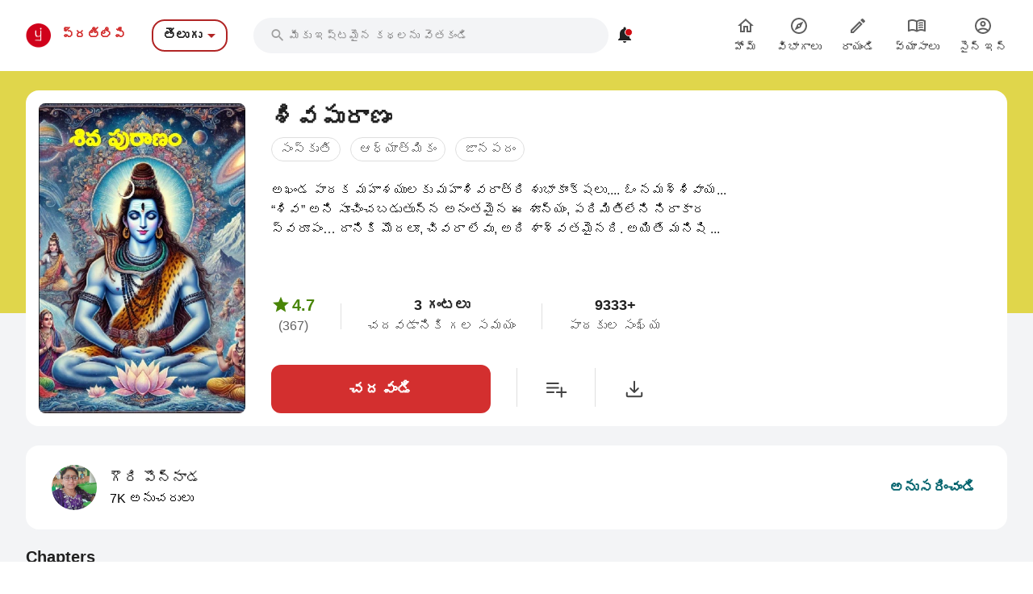

--- FILE ---
content_type: application/javascript
request_url: https://mark8-static.pratilipi.com/seo-suite/8afb2ffe382a495a.js
body_size: 65911
content:
!function(){try{var t="undefined"!=typeof window?window:"undefined"!=typeof global?global:"undefined"!=typeof self?self:{},e=(new t.Error).stack;e&&(t._sentryDebugIds=t._sentryDebugIds||{},t._sentryDebugIds[e]="6b8c016b-118e-47bf-9be9-dfb24f36c4d5",t._sentryDebugIdIdentifier="sentry-dbid-6b8c016b-118e-47bf-9be9-dfb24f36c4d5")}catch(t){}}();var _global="undefined"!=typeof window?window:"undefined"!=typeof global?global:"undefined"!=typeof self?self:{};_global.SENTRY_RELEASE={id:"97176b80d00515c2a6e4f9f9875391a7ec1f38ac"},(window.webpackJsonp=window.webpackJsonp||[]).push([[25,3,8],{1e3:function(t,e,r){var content=r(1136);content.__esModule&&(content=content.default),"string"==typeof content&&(content=[[t.i,content,""]]),content.locals&&(t.exports=content.locals);(0,r(54).default)("17aa0892",content,!0,{sourceMap:!1})},1001:function(t,e,r){var content=r(1138);content.__esModule&&(content=content.default),"string"==typeof content&&(content=[[t.i,content,""]]),content.locals&&(t.exports=content.locals);(0,r(54).default)("0ccf94f9",content,!0,{sourceMap:!1})},1002:function(t,e,r){var content=r(1140);content.__esModule&&(content=content.default),"string"==typeof content&&(content=[[t.i,content,""]]),content.locals&&(t.exports=content.locals);(0,r(54).default)("183eafb8",content,!0,{sourceMap:!1})},1003:function(t,e,r){var content=r(1142);content.__esModule&&(content=content.default),"string"==typeof content&&(content=[[t.i,content,""]]),content.locals&&(t.exports=content.locals);(0,r(54).default)("7ad5ad96",content,!0,{sourceMap:!1})},1004:function(t,e,r){var content=r(1145);content.__esModule&&(content=content.default),"string"==typeof content&&(content=[[t.i,content,""]]),content.locals&&(t.exports=content.locals);(0,r(54).default)("49b29c9e",content,!0,{sourceMap:!1})},1005:function(t,e,r){var content=r(1147);content.__esModule&&(content=content.default),"string"==typeof content&&(content=[[t.i,content,""]]),content.locals&&(t.exports=content.locals);(0,r(54).default)("5cc11c43",content,!0,{sourceMap:!1})},1006:function(t,e,r){var content=r(1149);content.__esModule&&(content=content.default),"string"==typeof content&&(content=[[t.i,content,""]]),content.locals&&(t.exports=content.locals);(0,r(54).default)("46e3064e",content,!0,{sourceMap:!1})},1007:function(t,e,r){var content=r(1151);content.__esModule&&(content=content.default),"string"==typeof content&&(content=[[t.i,content,""]]),content.locals&&(t.exports=content.locals);(0,r(54).default)("280e9b7a",content,!0,{sourceMap:!1})},1008:function(t,e,r){var content=r(1153);content.__esModule&&(content=content.default),"string"==typeof content&&(content=[[t.i,content,""]]),content.locals&&(t.exports=content.locals);(0,r(54).default)("2271b8de",content,!0,{sourceMap:!1})},1009:function(t,e,r){var content=r(1155);content.__esModule&&(content=content.default),"string"==typeof content&&(content=[[t.i,content,""]]),content.locals&&(t.exports=content.locals);(0,r(54).default)("58bd23fa",content,!0,{sourceMap:!1})},1010:function(t,e,r){var content=r(1157);content.__esModule&&(content=content.default),"string"==typeof content&&(content=[[t.i,content,""]]),content.locals&&(t.exports=content.locals);(0,r(54).default)("62cb06f2",content,!0,{sourceMap:!1})},1011:function(t,e,r){var content=r(1161);content.__esModule&&(content=content.default),"string"==typeof content&&(content=[[t.i,content,""]]),content.locals&&(t.exports=content.locals);(0,r(54).default)("4bdd8e94",content,!0,{sourceMap:!1})},1012:function(t,e,r){var content=r(1163);content.__esModule&&(content=content.default),"string"==typeof content&&(content=[[t.i,content,""]]),content.locals&&(t.exports=content.locals);(0,r(54).default)("2e7efea6",content,!0,{sourceMap:!1})},1025:function(t,e,r){"use strict";var n={props:{text:{type:String,default:""},logEvent:{type:Function,default:function(){return function(){}}}}},o=(r(984),r(16)),component=Object(o.a)(n,(function(){var t=this,e=t.$createElement,r=t._self._c||e;return r("div",{staticClass:"secondary-button-container"},[r("div",{staticClass:"button-container"},[r("button",{staticClass:"secondary-btn",attrs:{name:"button"},on:{click:t.logEvent}},[t._v(t._s(t.text))])])])}),[],!1,null,"15f0a5b6",null);e.a=component.exports},1045:function(t,e,r){"use strict";r(30),r(28),r(27),r(31),r(23),r(32);var n,o=r(6),l=(r(422),r(11),r(118),r(40),r(9)),c=r(423),d=r.n(c),h=r(937).a,m=(r(1082),r(1084),r(16)),component=Object(m.a)(h,(function(){var t=this,e=t.$createElement,r=t._self._c||e;return r("div",{staticClass:"section",class:{"right-aligned":"ur"===t.currentLocale}},[r("div",{staticClass:"container-fluid"},[r("div",{staticClass:"section-container",class:{"container new-reader-heading":t.newReader,"old-reader-heading":!t.newReader&&!t.isMobile()}},[r("div"),t._v(" "),r("h2",{staticClass:"section-title-container",class:{"recommendation-header-left":"ur"===t.currentLocale,wrap:t.fetchInitial}},[t.listPageUrl?r("nuxt-link",{attrs:{to:t.listPageUrl},nativeOn:{click:function(e){return t.triggerListLink.apply(null,arguments)}}},[t._v(t._s(t.title))]):r("span",[t._v(t._s(t.title))])],1)]),t._v(" "),t.pratilipiList.length>0&&t.fetchInitial&&t.isMobile()?r("div",{staticClass:"pratilipi-list"},t._l(t.pratilipiList.slice(0,1),(function(e,n){return r("div",{key:e.pratilipiId+n,staticClass:"pratilipi-recommendation fb-reco"},[r("PratilipiRecommendation",{attrs:{"pratilipi-data":e,"ui-type":e.meta,type:e.type,"redirect-to-reader":t.redirectToReader,"screen-name":t.screenName,"screen-location":t.screenLocation,"experiment-id":t.experimentId,index:n}})],1)})),0):t._e(),t._v(" "),t.pratilipiList.length>0&&t.fetchInitial&&!t.isMobile()?r("div",{staticClass:"pratilipi-list container"},t._l(t.pratilipiList.slice(0,1),(function(e,n){return r("div",{key:e.pratilipiId+n,staticClass:"pratilipi-recommendation fb-reco"},[r("PratilipiRecommendation",{attrs:{"pratilipi-data":e,"ui-type":e.meta,"theme-color":t.themeColor,type:e.type,"redirect-to-reader":t.redirectToReader,"screen-name":t.screenName,"screen-location":t.screenLocation,"experiment-id":t.experimentId,index:n}})],1)})),0):t._e(),t._v(" "),t.pratilipiList.length>0&&!t.fetchAll&&!t.isMobile()?r("div",{staticClass:"pratilipi-list container"},t._l(t.pratilipiList.filter((function(t){return t&&t.pratilipiData})),(function(e,n){return r("div",{key:e.pratilipiData.pratilipiId+n,staticClass:"pratilipi-recommendation"},[r("PratilipiRecommendation",{attrs:{"pratilipi-data":e.pratilipiData,"ui-type":e.meta,type:e.type,"theme-color":t.themeColor,"redirect-to-reader":t.redirectToReader,"screen-name":t.screenName,"screen-location":t.screenLocation,"experiment-id":t.experimentId,index:n}})],1)})),0):t._e(),t._v(" "),t.pratilipiList.length>0&&!t.fetchAll&&t.isMobile()?r("div",{staticClass:"pratilipi-list"},t._l(t.pratilipiList.filter((function(t){return t&&t.pratilipiData})),(function(e,n){return r("div",{key:e.pratilipiData.pratilipiId+n,class:t.newReader?"pratilipi-recommendation":"old-reader-recommendation"},[r("PratilipiRecommendation",{attrs:{"pratilipi-data":e.pratilipiData,"ui-type":e.meta,type:e.type,"theme-color":t.themeColor,"redirect-to-reader":t.redirectToReader,"screen-name":t.screenName,"screen-location":t.screenLocation,"experiment-id":t.experimentId,index:n}})],1)})),0):t._e(),t._v(" "),t.listPageUrl?r("nuxt-link",{staticClass:"view_more",attrs:{to:t.listPageUrl}},[r("div",{staticClass:"view_more_card"},[r("i",{staticClass:"pratilipi-icons"},[t._v("")]),t._v(" "),r("span",[t._v(t._s(t.$t("view_more")))])])]):t._e()],1),t._v(" "),r("app-download-modal",{staticClass:"reader_bookend_model",attrs:{"screen-name":"READER_BOOKEND","utm-source":"APPINSTALL_BOOKEND"}})],1)}),[],!1,null,"068eb4d4",null),f=component.exports,v=r(168),x=r(2),w=r(45),_=r(34),y=Object(_.b)(n||(n=Object(w.a)(["\n  query getPratilipiRecommendationByContext(\n    $context: String!\n    $contextId: String!\n    $page: LimitCursorPageInput\n  ) {\n    getPratilipiRecommendationByContext(\n      where: { context: $context, contextId: $contextId }\n      page: $page\n    ) {\n      cursor\n      resultCount\n      title\n      recommendationsList {\n        pratilipiId\n        meta {\n          recommendationType\n        }\n        pratilipiData: pratilipi {\n          pratilipiId\n          isPartOfSeries\n          series {\n            pageUrl\n            pageUrlSEO\n            publishedPartsCount\n          }\n          readPageUrl\n          coverImageUrl\n          type\n          language\n          title\n          social {\n            averageRating\n            ratingCount\n          }\n          pageUrl\n          pageUrlSEO\n          readCount\n          summary\n          clippedContent\n          author {\n            displayName\n            profileImageUrl\n            authorId\n          }\n        }\n        meta {\n          recommendationType\n        }\n      }\n    }\n  }\n"])));function P(object,t){var e=Object.keys(object);if(Object.getOwnPropertySymbols){var r=Object.getOwnPropertySymbols(object);t&&(r=r.filter((function(t){return Object.getOwnPropertyDescriptor(object,t).enumerable}))),e.push.apply(e,r)}return e}var O={name:"RecommendationComponent",components:{PratilipiListRecommendation:f,Spinner:v.a},mixins:[d.a],props:{contextId:{type:String,required:!0},themeColor:{type:String,required:!1,default:"theme-white"},experimentId:{type:String,default:"CONTROL"},newReader:{type:Boolean},context:{type:String,required:!0},resultCount:{type:Number,default:6},inViewportOnce:{type:Boolean,default:!0},inViewportOffsetTop:{type:Number,default:-300},screenName:{type:String,required:!0},screenLocation:{type:String,required:!0},fetchInitial:{type:Boolean,default:!1},fetchAll:{type:Boolean,default:!0}},apollo:{pratilipiRecommendationList:{query:y,skip:function(){return!0},variables:function(){return{contextId:this.contextId.toString(),context:this.context,page:{limit:6}}},update:function(data){return data.getPratilipiRecommendationByContext}}},computed:function(t){for(var i=1;i<arguments.length;i++){var source=null!=arguments[i]?arguments[i]:{};i%2?P(Object(source),!0).forEach((function(e){Object(o.a)(t,e,source[e])})):Object.getOwnPropertyDescriptors?Object.defineProperties(t,Object.getOwnPropertyDescriptors(source)):P(Object(source)).forEach((function(e){Object.defineProperty(t,e,Object.getOwnPropertyDescriptor(source,e))}))}return t}({},Object(l.c)("user",["getUserDetails"])),watch:{"inViewport.now":function(t){t&&(this.$apollo.queries.pratilipiRecommendationList.skip&&(this.$apollo.queries.pratilipiRecommendationList.skip=!1),this.fetchInitial?Object(x.rb)("VIEWED_".concat(this.screenLocation,"_").concat(this.screenName),this.experimentId?this.experimentId:"CONTROL",{USER_ID:this.getUserDetails.userId,POSITION:1}):Object(x.rb)("VIEWED_".concat(this.screenLocation,"_").concat(this.screenName),this.experimentId?this.experimentId:"CONTROL",{USER_ID:this.getUserDetails.userId}))}}},D=O,E=(r(1086),Object(m.a)(D,(function(){var t=this,e=t.$createElement,r=t._self._c||e;return r("div",{staticClass:"recommendation old-style"},[t.$apollo.queries.pratilipiRecommendationList.loading?r("Spinner"):t._e(),t._v(" "),t.pratilipiRecommendationList&&t.pratilipiRecommendationList.recommendationsList?r("div",[r("PratilipiListRecommendation",{attrs:{"pratilipi-list":t.pratilipiRecommendationList.recommendationsList,"screen-name":t.screenName,title:t.pratilipiRecommendationList.title,"screen-location":t.screenLocation,"experiment-id":t.experimentId,"redirect-to-reader":!0,"theme-color":t.themeColor,"fetch-initial":t.fetchInitial,"fetch-all":t.fetchAll,"new-reader":t.newReader}})],1):t._e()],1)}),[],!1,null,"1a5a90c1",null));e.a=E.exports},1047:function(t,e,r){"use strict";var n={name:"AllReviewsComponent",mixins:[r(41).a],props:{pratilipiData:{type:Object,required:!0},triggerReaderAnalyticsEvent:{type:Function,required:!0},analyticsEventName:{type:String,required:!0},newReader:{type:Boolean}},methods:{gotoBookPageReview:function(t){return t+"?uitype=old#comments-list"},triggerClickReview:function(){this.triggerReaderAnalyticsEvent(this.analyticsEventName)}}},o=(r(1137),r(16)),component=Object(o.a)(n,(function(){var t=this,e=t.$createElement,r=t._self._c||e;return r("div",[r("div",{staticClass:"all-reviews-container",class:{"col-3":!t.isMobile()&&t.newReader,"col-5":!t.isMobile()&&!t.newReader,"new-reader":t.newReader}},[r("nuxt-link",{attrs:{to:t.gotoBookPageReview(t.pratilipiData.pageUrlSEO||t.pratilipiData.pageUrl)},nativeOn:{click:function(e){return t.triggerClickReview()}}},[t._v(t._s(t.$t("see_all_reviews"))+"\n    ")])],1)])}),[],!1,null,"691c21f2",null);e.a=component.exports},1048:function(t,e,r){"use strict";r(30),r(28),r(27),r(11),r(31),r(23),r(32);var n=r(20),o=r(6),l=(r(66),r(35),r(88),r(9)),c=r(423),d=r.n(c),h=r(1025),m=r(41),f=(r(273),r(2)),v=r(107);function x(object,t){var e=Object.keys(object);if(Object.getOwnPropertySymbols){var r=Object.getOwnPropertySymbols(object);t&&(r=r.filter((function(t){return Object.getOwnPropertyDescriptor(object,t).enumerable}))),e.push.apply(e,r)}return e}function w(t){for(var i=1;i<arguments.length;i++){var source=null!=arguments[i]?arguments[i]:{};i%2?x(Object(source),!0).forEach((function(e){Object(o.a)(t,e,source[e])})):Object.getOwnPropertyDescriptors?Object.defineProperties(t,Object.getOwnPropertyDescriptors(source)):x(Object(source)).forEach((function(e){Object.defineProperty(t,e,Object.getOwnPropertyDescriptor(source,e))}))}return t}var _={name:"BookendDownloadBannerPrompt",components:{ButtonSecondary:h.a},mixins:[m.a,d.a],props:{screenName:{type:String,default:""},experimentId:{type:String,required:!0},seriesSlug:{type:String,required:!1}},data:function(){return{dismissed:!1,minimized:!1,loggedView:!1,currentLocale:this.getLanguage}},computed:w(w({},Object(l.c)(["getLanguage"])),{},{getFollowText:function(){return this.$tc("follow_author").replace("<author name>",this.author_name)},getAppDownloadText:function(){return this.$tc("app_install")},getDismissText:function(){return this.$tc("cancel")},getCdnHostName:function(){return Object(f.k)()},cssValues:function(){return{"--button-background":"url(".concat(Object(f.k)(),"/pratilipi-logo/pratilipi_icons/pratilipi_logo.png)")}}}),watch:{"inViewport.now":function(t){t&&!this.loggedView&&this.triggerAnanlyticsEvent("VIEWED_APPINSTALL_POPUP",this.experimentId,{SCREEN_NAME:this.screenName,PARENT_LOCATION:sessionStorage.getItem("parentLocationReader")}),this.loggedView=!0}},created:function(){this.currentLocale=this.getLanguage},methods:{download:function(){var t=this;return Object(n.a)(regeneratorRuntime.mark((function e(){var r;return regeneratorRuntime.wrap((function(e){for(;;)switch(e.prev=e.next){case 0:return"APPINSTALL_POPUP",t.triggerAnanlyticsEvent("CLICKED_APPINSTALL_POPUP",t.experimentId,{SCREEN_NAME:t.screenName}),Object(v.a)(t,"InstallIntent"),t.dismissed=!0,e.next=6,Object(f.i)("APPINSTALL_POPUP",t.seriesSlug);case 6:r=e.sent,Object(f.X)(r);case 8:case"end":return e.stop()}}),e)})))()},dismiss:function(){this.triggerAnanlyticsEvent("CLOSED_APPINSTALL_POPUP",this.experimentId,{SCREEN_NAME:this.screenName}),this.minimized=!0}}},y=(r(1133),r(16)),component=Object(y.a)(_,(function(){var t=this,e=t.$createElement,r=t._self._c||e;return t.dismissed?t._e():r("div",{style:t.cssValues},[t.minimized?t._e():r("div",{staticClass:"app-download-bottom-sheet fadeIn",class:t.minimized?"app-download-bottom-sheet-minimized":""},[r("div",{staticClass:"app-download-bottom-sheet-border"}),t._v(" "),r("div",{staticClass:"app-install-preview"},[r("img",{attrs:{src:t.getCdnHostName+"/pratilipi-logo/app-install-images/app-install-preview-"+t.currentLocale+"-min.png",alt:"preview"}})]),t._v(" "),r("div",{class:"app-download-bottom-sheet-content "},[r("div",{staticClass:"download-incentive-button-group"},[r("div",{staticClass:"download-incentive-text-primary"},[r("h5",{staticClass:"modal-title title my-2"},[t._v(t._s(t.$t("web_banner_title")))]),t._v(" "),r("div",{staticClass:"button-container my-3 font-weight-bold py-3",on:{click:function(e){return t.download()}}},[t._v("\n            "+t._s(t.$t("app_install"))+"\n          ")]),t._v(" "),r("ButtonSecondary",{attrs:{"log-event":t.dismiss,text:t.getDismissText}})],1)])])]),t._v(" "),r("div",{class:"overlay_button "+(t.minimized?"minimized":""),on:{click:function(e){return t.download()}}})])}),[],!1,null,"2129dfca",null);e.a=component.exports},1050:function(t,e,r){"use strict";var n=r(935).a,o=(r(1059),r(16)),component=Object(o.a)(n,(function(){var t=this,e=t.$createElement,r=t._self._c||e;return r("div",{class:"readerv2"===t.pageType||t.isMobileFunction()?"w-100":""},[t.pratilipi?r("div",{class:{"background-readwalled-part":t.shouldEnableReadwall(t.parentPratilipi)},on:{click:function(){return t.isNextPratilipiLockedBlockbuster&&t.isContentLockedForUser?t.openAppDownloadModal():t.shouldEnableReadwall(t.parentPratilipi)?t.shakeAnimationToggle():t.redirectToNext()}}},[r("div",{staticClass:"mx-3"},[r("div",{staticClass:"container pratilipi mt-4",class:{"background-readwalled-part":t.shouldEnableReadwall(t.parentPratilipi)},on:{click:function(e){return t.shakeAnimationToggle()}}},[t.shouldEnableReadwall(t.parentPratilipi)?r("div",{staticClass:"readwall-banner"},[r("h5",{staticClass:"modal-title title my-2"},[t._v(t._s(t.$t("readwall_next_part")))]),t._v(" "),r("img",{attrs:{src:""+t.getMiniAppImageUrl()}})]):t._e(),t._v(" "),r("div",{staticClass:"row pratilipi-container"},[r("div",{staticClass:"col-md-4 recommendation-cover-image pl-0"},[r("PratilipiImage",{attrs:{"cover-image-url":t.pratilipi.coverImageUrl+(t.pratilipi.coverImageUrl.includes("?")?"&":"?")+"width=150&enforceAspectRatio=false","display-title":t.pratilipi.title}})],1),t._v(" "),r("div",{staticClass:"col-md-8 text-left pl-3"},[t.shouldEnableReadwall(t.parentPratilipi)?t._e():r("span",{staticClass:"row name"},[t._v(t._s(t.$t("read_next_part_here")))]),t._v(" "),r("span",{staticClass:"row title"},[t._v("\n              "+t._s(t.pratilipi.title)+"\n            ")]),t._v(" "),r("div",{staticClass:"name row"},[t._v(t._s(t.pratilipi.author&&t.pratilipi.author.displayName))]),t._v(" "),t.pratilipi.social&&t.pratilipi.social.averageRating?r("div",{staticClass:"row"},[t._l(t.ratingStars(t.pratilipi.social.averageRating),(function(data,e){return r("span",{key:e+Math.random(),staticClass:"rating"},t._l(Number(data.value),(function(e){return r("i",{key:e+Math.random(),staticClass:"pratilipi-icons",domProps:{innerHTML:t._s(data.icon)}})})),0)})),t._v(" "),t.pratilipi.social&&t.pratilipi.social.averageRating?r("span",{staticClass:"name ml-1 rating-value"},[t._v("\n                "+t._s(t._f("formatRating")(t.pratilipi.social.averageRating))+"\n              ")]):t._e()],2):t._e()])]),t._v(" "),t.shouldEnableReadwall(t.parentPratilipi)?t._e():r("div",{staticClass:"row"},[r("p",{staticClass:"summary"},[t._v("\n            "+t._s(t.pratilipi.clippedContent?t.pratilipi.clippedContent:t.pratilipi.summary)+"\n          ")])]),t._v(" "),t.shouldEnableReadwall(t.parentPratilipi)?r("div",[r("div",{staticClass:"readwall-content-separator"}),t._v(" "),r("div",{staticClass:"button-container my-3 font-weight-bold py-1 attention",attrs:{id:"download-cta"},on:{click:t.downloadApp}},[r("img",{staticClass:"install-source-logo",attrs:{src:""+t.getAppInstallSourceLogo()}}),t._v(t._s(t.$t("pratilipi_app_click_download"))+"\n          ")])]):t.isContentLockedForUser?t.isPratilipiUnderEarlyAccess?r("div",{staticClass:"d-flex flex-column subscribe-container p-2 mt-2"},[r("div",{staticClass:"free-date d-flex mb-3"},[t._m(2),t._v(" "),r("span",{staticClass:"days"},[t._v(t._s(t.getFreeText(t.pratilipi.pratilipiEarlyAccess.earlyAccessTill))+"\n            ")])]),t._v(" "),r("div",{staticClass:"subscribe-description"},[r("b",[r("nuxt-link",{staticClass:"learn-more",attrs:{to:{name:"FAQ"}}},[t._v(t._s(t.getSubscribeAuthorEarlyAccessContent))])],1)]),t._v(" "),r("div",{staticClass:"mt-3 subscribe-cta text-center p-2",on:{click:function(e){return t.openSubscribeModal()}}},[t._v("\n            "+t._s(t.$t("subscribe_now"))+"\n          ")])]):t.isNextPratilipiLockedBlockbuster?r("div",{staticClass:"row premium-info p-3 mt-2"},[r("div",{class:"READER"==t.screenName?"mt-1":null},[r("img",{staticClass:"premium-info-image",attrs:{src:t.getCdnHostname()+"/pratilipi-logo/premium.svg"}})]),t._v(" "),r("div",{staticClass:"col-11 desc"},[t._v(t._s(t.$t("premium_subscribe_info")))])]):t._e():r("div",{staticClass:"row justify-content-center"},[r("button",{staticClass:"download-btn",on:{click:function(e){return e.stopPropagation(),t.openDownloadModalExperiment()}}},[t._m(0),t._v(" "),r("span",[t._v(t._s(t.$t("reader_experiment_001_download")))])]),t._v(" "),r("button",{staticClass:"read-complete-story",style:{"margin-top":"1em"}},[t._m(1),r("span",[t._v(" "+t._s(t.$t("read_next_part")))])])])])])]):t._e(),t._v(" "),r("app-download-modal",{attrs:{"screen-name":t.isNextPratilipiLockedBlockbuster?"PREMIUM_READER":t.isReaderBookendDownloadOpened?"READER_BOOKEND":"READER","utm-source":t.isNextPratilipiLockedBlockbuster?"APP_PREMIUM_READER_INSTALL":t.isReaderBookendDownloadOpened?"APPINSTALL_BOOKEND":"APPINSTALL_BOOK","series-slug":t.seriesSlug}}),t._v(" "),r("AuthorSubscribeModal",{attrs:{plans:t.plans,"screen-location":"READERM","screen-name":"READER","author-name":t.pratilipi.author.displayName,"profile-page-url":t.pratilipi.author.pageUrl,"profile-image-url":t.pratilipi.author.profileImageUrl,"author-id":t.pratilipi.author.id,"original-url":t.readPageUrl}})],1)}),[function(){var t=this,e=t.$createElement,r=t._self._c||e;return r("span",[r("i",{staticClass:"pratilipi-icons"},[t._v("")])])},function(){var t=this,e=t.$createElement,r=t._self._c||e;return r("span",[r("i",{staticClass:"pratilipi-icons"},[t._v("")])])},function(){var t=this.$createElement,e=this._self._c||t;return e("div",{staticClass:"mx-3 mt-1"},[e("img",{attrs:{alt:"time",src:"https://static-assets.pratilipi.com/pratilipi-logo/sand-time-2.svg"}})])}],!1,null,"c6065882",null);e.a=component.exports},1051:function(t,e,r){"use strict";var n=r(945).a,o=(r(1127),r(16)),component=Object(o.a)(n,(function(){var t=this,e=t.$createElement,n=t._self._c||e;return n("div",{staticClass:"app-banner"},[n("button",{staticClass:"close_button",on:{click:t.closeBanner}},[n("i",{staticClass:"pratilipi-icons"},[t._v("")])]),t._v(" "),n("div",{staticClass:"app-banner-main"},[n("div",{staticClass:"logo",on:{click:t.downloadApp}},[n("img",{attrs:{src:r(425),alt:"logo"}})]),t._v(" "),n("div",{staticClass:"app-info",on:{click:t.downloadApp}},[n("span",{staticClass:"name"},[t._v(t._s(t.$t("pratilipi")))]),t._v(" "),n("div",{staticClass:"app-desc"},[t._v(t._s(t.message))])])]),t._v(" "),n("button",{staticClass:"download-now",on:{click:t.downloadApp}},[t._v("\n    "+t._s(t.downloadAppHeading)+"\n  ")])])}),[],!1,null,"a30e477c",null);e.a=component.exports},1055:function(t,e,r){"use strict";r(967)},1056:function(t,e,r){var n=r(53)((function(i){return i[1]}));n.push([t.i,'.subscription[data-v-2bf3a906]{font-size:.75rem;float:left;border-radius:4px;cursor:pointer}@media screen and (min-width:768px){.subscription[data-v-2bf3a906]{margin:auto}}.subscription .selected-plan[data-v-2bf3a906]{border:1px solid #056974!important}.subscription .plan[data-v-2bf3a906]{background:#f4f4f4;border:1px solid #c4c4c4;border-radius:10px;padding:15px}@media screen and (min-width:768px){.subscription .plan[data-v-2bf3a906]{padding:15px 35px}}.subscription .plan .amount[data-v-2bf3a906]{color:#056974}.subscription .plan .cancelled-price[data-v-2bf3a906]{color:#e74b52;text-decoration:line-through}.subscription .plan .desc[data-v-2bf3a906]{color:#000}.subscription .subscribe-btn[data-v-2bf3a906]{color:#fff;padding:1rem;border-radius:3px;margin:0 1rem}.subscription .inactive-btn[data-v-2bf3a906]{background-color:#c4c4c4}.subscription .active-btn[data-v-2bf3a906]{background-color:#056974}.plan input[data-v-2bf3a906]{position:absolute;opacity:0;cursor:pointer;display:none}.custom-radio[data-v-2bf3a906]{position:absolute;left:6%;height:16px;width:16px;border-radius:50%;border:.5px solid #056974}.plan input:checked~.custom-radio[data-v-2bf3a906]{background-color:#fff;border:.5px solid #056974}.custom-radio[data-v-2bf3a906]:after{content:"";position:absolute;display:none}.plan input:checked~.custom-radio[data-v-2bf3a906]:after{display:block}.plan .custom-radio[data-v-2bf3a906]:after{position:relative;height:8px;width:8px;top:50%;left:50%;text-align:center;background-color:#056974;border-radius:50%;margin:-4px 0 0 -4px}',""]),n.locals={},t.exports=n},1057:function(t,e,r){"use strict";r(968)},1058:function(t,e,r){var n=r(53)((function(i){return i[1]}));n.push([t.i,".author-subscribe-modal[data-v-790d3d02]{top:17%;overflow:hidden;margin:0 calc(50% - 163px)}@media only screen and (min-width:768px){.author-subscribe-modal[data-v-790d3d02]{margin:0 calc(50% - 350px)}}.author-subscribe-modal .first-month-cost[data-v-790d3d02]{color:#056974;background:#f4f4f4;border-radius:.625rem;font-size:.75rem;justify-content:space-around;width:-webkit-max-content;width:-moz-max-content;width:max-content;align-self:center}.author-subscribe-modal .subscribe-container[data-v-790d3d02]{font-size:.875rem;line-height:1.125rem}.author-subscribe-modal .subscribe-container .tool-icon-1[data-v-790d3d02]{color:#2c3e50}.author-subscribe-modal .subscribe-container .tool-icon-1 i[data-v-790d3d02]{vertical-align:middle}.author-subscribe-modal .subscribe-container .subscribe-details-container[data-v-790d3d02]{color:#fff;padding:.625rem 0 .8125rem;background:linear-gradient(#056974,rgba(32,185,202,.8)),url(https://static-assets.pratilipi.com/pratilipi-logo/subscription-cta.svg)}.author-subscribe-modal .subscribe-container .subscribe-details-container .superfan-heading[data-v-790d3d02]{color:#fff;font-size:1.125rem;font-weight:700}.author-subscribe-modal .subscribe-container .subscribe-details-container .superfan-heading .close[data-v-790d3d02]{color:#fff}.author-subscribe-modal .subscribe-container .subscribe-details-container .superfan-benefits-points[data-v-790d3d02]{color:#fff;font-size:.875rem}.author-subscribe-modal .subscribe-container .subscribe-details-container .superfan-benefits-points .link[data-v-790d3d02]{color:#fff}.author-subscribe-modal .subscribe-container .subscribe-details-container .superfan-benefits-points .learn-more[data-v-790d3d02]{color:#fff;border-bottom:1px solid #fff}.author-subscribe-modal .subscribe-container .subscription-payment-container .author-details[data-v-790d3d02]{color:#191919}.author-subscribe-modal .subscribe-container .subscription-payment-container .author-details .profile-superfan-badge[data-v-790d3d02]{position:absolute}.author-subscribe-modal .subscribe-container .subscription-payment-container .author-details .profile-picture[data-v-790d3d02]{width:3.125rem;height:2.7rem;border-radius:50%}.author-subscribe-modal .subscribe-container .subscription-payment-container .author-details .author-profile-image[data-v-790d3d02]{background:#cfa01b;border:1px solid #cfa01b;position:relative}.color-black[data-v-790d3d02]{color:#191919}",""]),n.locals={},t.exports=n},1059:function(t,e,r){"use strict";r(969)},1060:function(t,e,r){var n=r(53)((function(i){return i[1]}));n.push([t.i,"@media screen and (max-width:768px){.pratilipi .recommendation-cover-image[data-v-c6065882]{width:auto}}.pratilipi .recommendation-cover-image[data-v-c6065882]{height:80px!important}.pratilipi .summary-section[data-v-c6065882]{text-decoration:none}@media screen and (max-width:768px){.pratilipi .pratilipi-container[data-v-c6065882]{flex-wrap:nowrap}}.pratilipi .name[data-v-c6065882]{font-size:12px;color:#666;line-height:1.5}.pratilipi .rating-value[data-v-c6065882]{margin-top:5px!important}.pratilipi .summary[data-v-c6065882]{clear:both;text-align:left;overflow:hidden;font-size:15px;margin:5px 0 1px;color:#666;max-height:65px}@media screen and (max-width:768px){.pratilipi .summary[data-v-c6065882]{max-height:65px;height:auto}}.pratilipi .title[data-v-c6065882]{text-align:left;font-size:18px;color:#212121;line-height:1.56}.pratilipi .rating[data-v-c6065882]{border:none}.pratilipi .rating i[data-v-c6065882]{color:#056974;font-size:12px}.pratilipi .download-btn[data-v-c6065882],.pratilipi .read-complete-story[data-v-c6065882]{height:36px;display:block;display:inline-block;width:100%;margin-top:8px;justify-content:center;border-radius:3%;line-height:1.5;font-size:17px;background:#d32f2f;color:#fff;font-weight:700;text-align:center;border:0;outline:none;padding:0;cursor:pointer}.pratilipi .premium-info[data-v-c6065882]{background:linear-gradient(89.28deg,#383b43 .48%,#232127 70.25%);color:#c9952e;font-weight:500;font-size:12px;line-height:18px}.pratilipi .premium-info img[data-v-c6065882]{width:15px!important}.pratilipi .premium-info .desc[data-v-c6065882]{text-align:left;padding-left:8px}.pratilipi .subscribe-container[data-v-c6065882]{background:linear-gradient(#056974,rgba(32,185,202,.8)),url(https://static-assets.pratilipi.com/pratilipi-logo/subscription-cta.svg);color:#fff;border-radius:4px}.pratilipi .subscribe-container .free-date[data-v-c6065882]{font-size:.75rem;line-height:1.125rem;color:#858585;background:#fff;border-radius:2px;padding:10px 0;width:100%}.pratilipi .subscribe-container .free-date .days[data-v-c6065882]{color:#858585;padding-left:3px}.pratilipi .subscribe-container .subscribe-description[data-v-c6065882]{font-size:.875rem;line-height:1.125rem}.pratilipi .subscribe-container .subscribe-description .learn-more[data-v-c6065882]{color:#fff}.pratilipi .subscribe-container .subscribe-cta[data-v-c6065882]{background-color:#fff;color:#056974;font-size:.875rem;float:left;border-radius:4px;width:260px;align-self:center}@media screen and (max-width:768px){.pratilipi .read-complete-story[data-v-c6065882]{margin-bottom:28px}}.pratilipi .download-btn[data-v-c6065882]{background:#fff;border:2px solid #d3302f;color:#d3302f}.pratilipi .button-container[data-v-c6065882]{background-color:#036974;display:flex;justify-content:center;align-self:center;font-size:16px;text-align:center;color:#fff;letter-spacing:.44px;margin:2%;margin-bottom:8px!important;padding:8px!important}.pratilipi .button-container .install-source-logo[data-v-c6065882]{width:24px!important;height:24px!important;margin:0 8px!important}.pratilipi .attention[data-v-c6065882]{-webkit-animation:shake-data-v-c6065882 .82s cubic-bezier(.36,.07,.19,.97) infinite both;animation:shake-data-v-c6065882 .82s cubic-bezier(.36,.07,.19,.97) infinite both;animation-play-state:paused;-webkit-animation-play-state:paused;transform:translateZ(0);-webkit-backface-visibility:hidden;backface-visibility:hidden;perspective:1000px}@-webkit-keyframes shake-data-v-c6065882{10%,90%{transform:translate3d(-1px,0,0)}20%,80%{transform:translate3d(2px,0,0)}30%,50%,70%{transform:translate3d(-4px,0,0)}40%,60%{transform:translate3d(4px,0,0)}}@keyframes shake-data-v-c6065882{10%,90%{transform:translate3d(-1px,0,0)}20%,80%{transform:translate3d(2px,0,0)}30%,50%,70%{transform:translate3d(-4px,0,0)}40%,60%{transform:translate3d(4px,0,0)}}.readwall-content-separator[data-v-c6065882]{margin-top:8px;border-top:2px solid #fff}.background-readwalled-part[data-v-c6065882]{background-color:#ddf7f9;padding:4px}.background-readwalled-part .pratilipi-image[data-v-c6065882]{margin-left:20px!important}.background-readwalled-part .readwall-banner[data-v-c6065882]{display:flex;padding:0 0 0 8px;border-bottom:2px solid #fff;margin-bottom:8px}.background-readwalled-part .readwall-banner img[data-v-c6065882]{width:90px!important}",""]),n.locals={},t.exports=n},1080:function(t,e,r){"use strict";r(978)},1081:function(t,e,r){var n=r(53)((function(i){return i[1]}));n.push([t.i,".pratilipi[data-v-58518ce4]{border-radius:3px}.pratilipi .recommendation-cover-image[data-v-58518ce4]{height:75px}.pratilipi .recommendation-cover-image .series-tag[data-v-58518ce4]{background:#d32f2f;text-align:left;display:block;height:20px;color:#fff;position:absolute;left:5px;right:20px;font-weight:700;padding:2px 5px;line-height:1.5;font-size:10px;top:60px}.pratilipi .recommendation-cover-image .series-tag i[data-v-58518ce4]{height:10px;line-height:16px;color:#fff;font-size:12px;display:block;float:left}.pratilipi .recommendation-cover-image .series-tag span[data-v-58518ce4]{vertical-align:middle;padding-left:4px}.pratilipi .recommendation-cover-image .series-tag-diff-fs[data-v-58518ce4]{font-size:7px!important}@media screen and (max-width:768px){.pratilipi .recommendation-cover-image[data-v-58518ce4]{width:auto}.pratilipi .recommendation-cover-image .series-tag[data-v-58518ce4]{padding:2px 5px;font-size:10px}.pratilipi .recommendation-cover-image .series-tag i[data-v-58518ce4]{font-size:14px;line-height:19px}.pratilipi .recommendation-cover-image .series-tag span[data-v-58518ce4]{padding-left:6px}.pratilipi .recommendation-cover-image .series-tag-diff-fs[data-v-58518ce4]{font-size:9px!important}}.pratilipi .summary-section[data-v-58518ce4]{text-decoration:none}@media screen and (max-width:768px){.pratilipi .pratilipi-container[data-v-58518ce4]{flex-wrap:nowrap}}.pratilipi .name[data-v-58518ce4]{font-size:12px;color:#666;line-height:1.5}.pratilipi .rating-value[data-v-58518ce4]{margin-top:5px!important}.pratilipi .summary[data-v-58518ce4]{clear:both;text-align:left;max-height:200px;overflow:hidden;font-size:15px;margin:5px 0 1px;color:#666;height:65px}@media screen and (max-width:768px){.pratilipi .summary[data-v-58518ce4]{max-height:65px;height:auto}}.pratilipi .title[data-v-58518ce4]{text-align:left;font-size:18px;color:#212121;line-height:1.56}.pratilipi .rating[data-v-58518ce4]{border:none}.pratilipi .rating i[data-v-58518ce4]{color:#056974;font-size:12px}.pratilipi .read-complete-story[data-v-58518ce4]{height:36px;display:block;display:inline-block;margin-top:8px;width:calc(50% - 4px);margin-left:4px;justify-content:center;border-radius:3%;line-height:1.5;font-size:17px;background:#d32f2f;color:#fff;font-weight:700;text-align:center;border:0;outline:none;padding:0;cursor:pointer}.pratilipi .download-btn[data-v-58518ce4]{color:#d32f2f;background:#fff;border:2px solid #d3302f}@media screen and (max-width:768px){.pratilipi .read-complete-story[data-v-58518ce4]{margin-bottom:28px}}",""]),n.locals={},t.exports=n},1082:function(t,e,r){"use strict";r(979)},1083:function(t,e,r){var n=r(53)((function(i){return i[1]}));n.push([t.i,".section[data-v-068eb4d4]{background:#fff;border-top:6px solid #e9e9e9;margin-left:-10px}@media screen and (max-width:768px){.section .section-container[data-v-068eb4d4]{padding-left:7px;padding-bottom:5px}}.section .section-container .section-title-container[data-v-068eb4d4]{padding:0;font-size:22px;margin:10px 0 5px 15px;text-align:left;line-height:24px;width:100%;overflow:hidden;text-overflow:ellipsis;white-space:nowrap}.section .section-container .section-title-container a[data-v-068eb4d4]{color:#212121;padding:5px 0 5px 10px;display:block}@media screen and (max-width:576px){.section .section-container .section-title-container[data-v-068eb4d4]{font-size:18px;margin-bottom:0}}.recommendation .section .container-fluid[data-v-068eb4d4]{padding:0;text-align:center}@media(min-width:1200px){.recommendation .section .container-fluid .new-reader-heading[data-v-068eb4d4]{max-width:937px}}.recommendation .section .container-fluid .old-reader-heading[data-v-068eb4d4]{margin-left:9%}.recommendation .section .container-fluid .section-title-container[data-v-068eb4d4]{font-size:16px;padding-top:32px;margin:10px 0}.recommendation .section .container-fluid .section-title-container.wrap[data-v-068eb4d4]{max-width:500px;margin:10px auto}@media screen and (max-width:768px){.recommendation .section .container-fluid .section-title-container[data-v-068eb4d4]{padding-left:10px;padding-bottom:10px;padding-top:10px}}.recommendation .section .container-fluid .pratilipi-list .old-reader-recommendation[data-v-068eb4d4],.recommendation .section .container-fluid .pratilipi-list .pratilipi-recommendation[data-v-068eb4d4]{display:inline-block;width:288px;border-radius:4px;max-width:500px;margin:0}@media screen and (min-width:768px){.recommendation .section .container-fluid .pratilipi-list .old-reader-recommendation[data-v-068eb4d4],.recommendation .section .container-fluid .pratilipi-list .pratilipi-recommendation[data-v-068eb4d4]{margin:12px 10px}}@media screen and (max-width:768px){.recommendation .section .container-fluid .pratilipi-list .old-reader-recommendation[data-v-068eb4d4],.recommendation .section .container-fluid .pratilipi-list .pratilipi-recommendation[data-v-068eb4d4]{width:93%}}.recommendation .section .container-fluid .pratilipi-list .old-reader-recommendation.fb-reco[data-v-068eb4d4],.recommendation .section .container-fluid .pratilipi-list .pratilipi-recommendation.fb-reco[data-v-068eb4d4]{display:block;margin:10px auto}@media screen and (max-width:768px){.recommendation .section .container-fluid .pratilipi-list .old-reader-recommendation[data-v-068eb4d4]{width:98%}}.recommendation .section .section-title-container a[data-v-068eb4d4]{padding:0}@media screen and (max-width:768px){.recommendation .section .section-title-container[data-v-068eb4d4]{margin-top:76px;margin-bottom:46px}}.pratilipi-list[data-v-068eb4d4],.pratilipi-list a.view_more[data-v-068eb4d4]{position:relative}.pratilipi-list a.view_more .view_more_card[data-v-068eb4d4]{width:300px;background:#fff;border:1px solid #e9e9e9;height:252px;margin:10px;color:#d0021b}@media screen and (max-width:768px){.pratilipi-list a.view_more .view_more_card[data-v-068eb4d4]{width:260px}}.pratilipi-list a.view_more .view_more_card i[data-v-068eb4d4]{height:210px;line-height:210px;width:100%;font-size:50px;border-bottom:1px solid #e9e9e9}.pratilipi-list a.view_more .view_more_card span[data-v-068eb4d4]{height:41px;line-height:37px;display:block}.pratilipi-list a.view_more[data-v-068eb4d4]:hover{text-decoration:none}",""]),n.locals={},t.exports=n},1084:function(t,e,r){"use strict";r(980)},1085:function(t,e,r){var n=r(53)((function(i){return i[1]}));n.push([t.i,".back[data-v-068eb4d4],.forward[data-v-068eb4d4]{position:absolute;top:45%;z-index:2;background-color:#fff;border-radius:50%;width:40px;height:40px;color:#000;border:1px solid #e9e9e9;cursor:pointer;-moz-user-select:none;-webkit-user-select:none;-ms-user-select:none;user-select:none;-o-user-select:none;transition:all .3s,visibility 0s;-ms-transition:all .3s,visibility 0s;-webkit-transition:all .3s,visibility 0s;-moz-transition:all .3s,visibility 0s}.back i[data-v-068eb4d4],.forward i[data-v-068eb4d4]{height:40px;line-height:40px;font-size:26px}@media screen and (min-width:768px){.back[data-v-068eb4d4]:hover,.forward[data-v-068eb4d4]:hover{background:#9e9e9e;border-color:#9e9e9e;box-shadow:0 0 2px rgba(0,0,0,.2);color:#fff}}.back[data-v-068eb4d4]{margin-left:-5px}.forward[data-v-068eb4d4]{right:-15px}.right-aligned[data-v-068eb4d4]{direction:rtl}.recommendation.old-style .section .back[data-v-068eb4d4],.recommendation.old-style .section .forward[data-v-068eb4d4]{top:44%}.recommendation-header-left[data-v-068eb4d4]{text-align:right!important;border-left:initial;padding-right:122px!important;overflow:visible!important}.download-btn[data-v-068eb4d4]{width:100vw;max-width:400px;display:flex;justify-content:center;height:7em;margin:auto}@media screen and (max-height:900px){.download-btn[data-v-068eb4d4]{height:3em;margin-bottom:1em}}.download-btn button[data-v-068eb4d4]{height:36px;color:#d32f2f;width:80%;border-radius:3%;line-height:1.5;font-size:17px;background:#fff;font-weight:700;text-align:center;outline:none;padding:0;border:2px solid #d3302f;margin:auto;cursor:pointer}",""]),n.locals={},t.exports=n},1086:function(t,e,r){"use strict";r(981)},1087:function(t,e,r){var n=r(53)((function(i){return i[1]}));n.push([t.i,".recommendation .section[data-v-1a5a90c1]{border:0;margin-left:0}.recommendation .section .section-title[data-v-1a5a90c1]{font-size:14px}",""]),n.locals={},t.exports=n},1119:function(t,e,r){"use strict";(function(t){r(28),r(31),r(32);var n=r(6),o=(r(422),r(27),r(11),r(35),r(65),r(90),r(30),r(40),r(78),r(106),r(97),r(118),r(615),r(88),r(272),r(23),r(64),r(67),r(222),r(601),r(89),r(60),r(276),r(1626)),l=r(9),c=r(972),d=r.n(c),h=(r(1121),r(1122),r(1123),r(602),r(982),r(599),r(603),r(1200)),m=r(452),f=r(1051),v=r(1201),x=r(1208),w=r(1927),_=r(1951),y=r(1047),P=r(1050),O=r(1202),D=r(1195),E=r(1046),S=r(168),C=r(917),k=r(1952),R=r(1921),I=r(1928),A=r(1919),L=r(1929),N=r(1930),j=r(1931),T=r(1932),U=r(1933),M=r(451),B=r(1934),$=r(37),z=r(2),F=r(41),W=r(958),H=r(914),V=r(977),K=r(932),G=r(558),Y=r(107);function J(object,t){var e=Object.keys(object);if(Object.getOwnPropertySymbols){var r=Object.getOwnPropertySymbols(object);t&&(r=r.filter((function(t){return Object.getOwnPropertyDescriptor(object,t).enumerable}))),e.push.apply(e,r)}return e}function Z(t){for(var i=1;i<arguments.length;i++){var source=null!=arguments[i]?arguments[i]:{};i%2?J(Object(source),!0).forEach((function(e){Object(n.a)(t,e,source[e])})):Object.getOwnPropertyDescriptors?Object.defineProperties(t,Object.getOwnPropertyDescriptors(source)):J(Object(source)).forEach((function(e){Object.defineProperty(t,e,Object.getOwnPropertyDescriptor(source,e))}))}return t}var X="reader_font_size",Q="reader_line_height",tt="reader_reading_mode",et="SMALL",at="MEDIUM",it="LARGE",nt="WHITE",ot="NIGHT",st="SEPIA";e.a={components:{ReadLayout:h.a,Alert:m.a,Spinner:S.a,Reviews:E.a,OpenInApp:O.a,NextPratilipiStrip:P.a,TranslatingInputTextArea:C.a,ReaderSidebar:D.a,bgmController:k.a,BookEndSection:x.a,AppBannerTop:f.a,Dictionary:_.a,AppInstallScroll:v.a,ReaderReviewSection:w.a,AllReviewsComponent:y.a,ReaderHeader:R.a,ReaderContent:I.a,ReaderBookend:A.a,ReaderRatingSection:L.a,ReaderShareCard:N.a,ReaderAuthorCard:j.a,ReaderExploreMore:T.a,ReaderFooter:U.a,LoginModal:M.a,ReaderContentMain:B.a},mixins:[F.a],beforeRouteEnter:function(t,e,r){r((function(t){t.setParentLocation("READER")}))},layout:"empty",data:function(){var t=this;return{fontSize:this.getCookie(X)?Number(this.getCookie(X)):16,minFontSize:12,maxFontSize:32,getPratilipiData:null,getNextPartInSeries:null,isDavidBlane:!0,lineHeight:this.getCookie(Q)||at,readingMode:this.getCookie(tt)||nt,language:this.getLanguage?$.a.LANGUAGES.filter((function(e){return e.shortName===t.getLanguage}))[0].fullName.toUpperCase():null,pratilipiSlug:null,currentChapterSlugId:null,renderedChapterIdSlug:null,reportName:"",reportEmail:"",reportPhone:"",reportContentText:"",openRateRev:!1,isNoSummaryInNextPratilipi:!1,openRateReaderm:!1,openReaderSidebar:!1,maxReadPercentage:0,maxReadPercentageLastUpdated:Date.now(),maxReadPercentageCompleted:!1,scrollPosition:0,readerPercentScrolled:0,scrollCounter:0,scrollDirection:null,readerPercentEventTriggered:!1,shouldShowOpenInAppStrip:!1,currentLocale:this.getLanguage,directWebPushTrigger:!1,showAppBanner:null==this.getCookie("appBannerTop_viewed")||"true"===this.getCookie("appBannerTop_viewed"),dicSelectedWord:"",wordMeaningCount:"",dicTouchtime:0,bookReadCount:null==this.getCookie("book_read_count")?0:parseInt(this.getCookie("book_read_count")||0),userCountryCode:this.getCookie("country")||"IN",showAppInstallScroll:!1,isPremiumUser:!1,appInstallBookCount:null==this.getCookie("sevenDayBookCount")?0:parseInt(this.getCookie("sevenDayBookCount")||0),newBackground:this.getCookie(tt)||"theme-light",newFontSize:this.getCookie(X)?Number(this.getCookie(X)):16,newLineHeight:this.getCookie(Q)||"lh-md",isWaCommPopup:!1,isGuestUserCreated:!1}},apollo:{getPratilipiData:{query:W.c,variables:function(){return{where:{pratilipiSlug:this.$route.params.slug.split("-").reverse()[1]},isLoggedIn:!this.getUserDetails.isGuest}},error:z.nb,result:function(t){var data=t.data;if(data&&data.getPratilipi&&data.getPratilipi.pratilipi)if("DELETED"!==data.getPratilipi.pratilipi.state){if("DRAFTED"!==data.getPratilipi.pratilipi.state||data.getPratilipi.pratilipi.hasAccessToUpdate)return this.getUserDetails&&this.getUserDetails.authorId?this.getAuthor&&this.checkFor404():this.checkFor404(),!this.isPratilipiUnderEarlyAccess&&void 0;this.redirectTo404()}else this.redirectTo404();else this.redirectTo404()},update:function(data){return data.getPratilipi&&data.getPratilipi.pratilipi}},getAuthor:{query:H.f,skip:function(){return!this.getUserDetails||!this.getUserDetails.authorId},variables:function(){return{where:{authorId:this.getUserDetails.authorId}}},result:function(t){var data=t.data;if(Object(z.V)(data,"getAuthor.author.subscriptionsInfo.subscriptions")){var e=data.getAuthor.author.subscriptionsInfo.subscriptions.find((function(sub){return"PREMIUM"===sub.subscriptionType}));this.isPremiumUser=e&&e.premiumSubscriptionInfo&&e.premiumSubscriptionInfo.isPremiumSubscriptionActive}this.getPratilipiData&&this.checkFor404()}},getNextPartInSeries:{query:W.b,skip:function(){return!0},variables:function(){return{where:{pratilipiId:this.getPratilipiData.pratilipiId},isLoggedIn:!this.getUserDetails.isGuest,isMetaDataNeeded:!0,isAudioInfoNeeded:!1}},update:function(data){return data&&data.getNextPartInSeries}}},head:function(){var meta={};if(this.getPratilipiData){var t=this.$route.params.slug.split("-").reverse()[0],e={content:""};this.getPratilipiData.chapters&&this.getPratilipiData.chapters.chapters&&(e=1===this.getPratilipiData.chapters.chapters.length?this.getPratilipiData.chapters.chapters[0]:this.getPratilipiData.chapters.chapters.find((function(e){return e.slugId===t}))),meta=Z({},this.$MetaTag.getReaderPageMetaTags(this.getPratilipiData,e))}return 0===Object.keys(meta).length&&(meta=Z({},this.$MetaTag.getGenericPageMetaTags())),Object(z.a)(this.getLanguage)&&(meta.script=[{src:"https://checkout.razorpay.com/v1/checkout.js",type:"text/javascript"}]),meta},computed:Z(Z(Z(Z({},Object(l.c)(["getLanguage","getLanguageFullName","getBucketId","getAccessToken","getInitialLocation"])),Object(l.c)("user",["getUserDetails","getLoginLoadingState"])),Object(l.c)("sharemodal",["getWhatsAppUri","getFacebookShareUrl"])),{},{getArrowBackLink:function(){var t=this.$route.query.redirectTo&&""!==this.$route.query.redirectTo?this.decodeBackLink(this.$route.query.redirectTo):null;if(!this.getPratilipiData||!this.getPratilipiData.pageUrl)return t||"/";var e=t||this.getPratilipiData.pageUrlSEO||this.getPratilipiData.pageUrl;return this.getPratilipiData.isPartOfSeries?e:"".concat(e).concat(e.includes("?")?"&":"?","uitype=old#comments-list")},isPratilipiPartOfSeries:function(){return!(!this.getPratilipiData||!Object(z.V)(this.getPratilipiData,"isPartOfSeries"))&&this.getPratilipiData.isPartOfSeries},isBlockbusterPratilipi:function(){return!(!this.getPratilipiData||!Object(z.V)(this.getPratilipiData,"blockbusterPratilipiInfo.isBlockbusterPratilipi"))&&this.getPratilipiData.blockbusterPratilipiInfo.isBlockbusterPratilipi},isBlockbusterPratilipiLocked:function(){return!(!this.getPratilipiData||!Object(z.V)(this.getPratilipiData,"blockbusterPratilipiInfo.blockbusterPratilipiDetails.isPratilipiLocked"))&&this.getPratilipiData.blockbusterPratilipiInfo.blockbusterPratilipiDetails.isPratilipiLocked},isPratilipiUnderEarlyAccess:function(){return!(!this.getPratilipiData||!Object(z.V)(this.getPratilipiData,"pratilipiEarlyAccess.isEarlyAccess"))&&this.getPratilipiData.pratilipiEarlyAccess.isEarlyAccess},isUserSuperFan:function(){return!(!this.getPratilipiData||!Object(z.V)(this.getPratilipiData,"author.superFanSubscriber.isSuperFan"))&&this.getPratilipiData.author.superFanSubscriber.isSuperFan},getAuthorData:function(){return this.getPratilipiData&&Object(z.V)(this.getPratilipiData,"author")?this.getPratilipiData.author:null},getIndexData:function(){return this.getPratilipiData&&Object(z.V)(this.getPratilipiData,"chapters.chapters")?this.getPratilipiData.chapters.chapters:null},readData:function(){var t=this;return this.getPratilipiData&&Object(z.V)(this.getPratilipiData,"chapters.chapters")?1===this.getPratilipiData.chapters.chapters.length?this.getPratilipiData.chapters.chapters[0]:this.getPratilipiData.chapters.chapters.find((function(e){return e.slugId===t.currentChapterSlugId})):null},isNextPratilipiEnabled:function(){return!!(this.getNextPartInSeries&&Object(z.V)(this.getNextPartInSeries,"isNextPartPresent")&&this.getIndexData&&this.getIndexData[this.getIndexData.length-1]&&this.getIndexData[this.getIndexData.length-1].slugId===this.currentChapterSlugId)&&this.getNextPartInSeries.isNextPartPresent},isNextPratilipiUnderEarlyAccess:function(){return!(!this.getNextPartInSeries||!Object(z.V)(this.getNextPartInSeries,"pratilipi.pratilipiEarlyAccess.isEarlyAccess"))&&this.getNextPartInSeries.pratilipi.pratilipiEarlyAccess.isEarlyAccess},isBlockbusterNextPratilipi:function(){return!(!this.getNextPartInSeries||!Object(z.V)(this.getNextPartInSeries,"pratilipi.blockbusterPratilipiInfo.isBlockbusterPratilipi"))&&this.getNextPartInSeries.pratilipi.blockbusterPratilipiInfo.isBlockbusterPratilipi},isBlockbusterNextPratilipiLocked:function(){return!(!this.getNextPartInSeries||!Object(z.V)(this.getNextPartInSeries,"pratilipi.blockbusterPratilipiInfo.blockbusterPratilipiDetails.isPratilipiLocked"))&&this.getNextPartInSeries.pratilipi.blockbusterPratilipiInfo.blockbusterPratilipiDetails.isPratilipiLocked},isNextPratilipiContentLockedForUser:function(){return!(!this.isNextPratilipiUnderEarlyAccess&&!this.isBlockbusterNextPratilipiLocked)&&(!this.isPremiumUser&&(!this.getIsUserASuperFanOfAuthor&&(!this.isMyProfile&&(!!this.isNextPratilipiUnderEarlyAccess||this.isBlockbusterNextPratilipiLocked))))},getIsUserASuperFanOfAuthor:function(){var t,e=this.getPratilipiData&&this.getNextPartInSeries.pratilipi;return null!=e&&e.author?!(null==e||null===(t=e.author)||void 0===t||!t.superFanSubscriber)&&e.author.superFanSubscriber.isSuperFan:0},isMyProfile:function(){return!!(this.getPratilipiData&&this.getPratilipiData.author&&this.getUserDetails.authorId&&this.getUserDetails.authorId===this.getPratilipiData.author.id)},getContentSectionStyle:function(){var t,e=(t={},Object(n.a)(t,et,"lh-sm"),Object(n.a)(t,at,"lh-md"),Object(n.a)(t,it,"lh-lg"),t);return"font-".concat(this.fontSize," ").concat(e[this.lineHeight])},getReaderReadingModeStyle:function(){var t;return(t={},Object(n.a)(t,nt,"theme-white"),Object(n.a)(t,ot,"theme-black"),Object(n.a)(t,st,"theme-yellow"),t)[this.readingMode]}}),watch:{"$route.params.slug":function(){var t=this.$route.params.slug;this.currentChapterSlugId=t.split("-").reverse()[0],this.pratilipiSlug=t.split("-").reverse()[1],this.$apollo.queries.getPratilipiData.skip=!1},getLoginLoadingState:function(){null!=this.pratilipiSlug&&!0===this.$apollo.queries.getPratilipiData.skip&&"LOADING_SUCCESS"===this.getLoginLoadingState&&(this.$apollo.queries.getPratilipiData.skip=!1)},"getPratilipiData.id":function(){var t,e;this.getPratilipiData.isPartOfSeries&&(this.$apollo.queries.getNextPartInSeries.skip=!1);var r,n,o=this.getMetaCampaignDetails(),l=1===(null===(t=this.getPratilipiData)||void 0===t||null===(e=t.pratilipiSeriesPartInfo)||void 0===e?void 0:e.partSerialNumber),c=null===(r=this.$store)||void 0===r||null===(n=r.getters)||void 0===n?void 0:n.getCapiUuidRemarketingInfo;this._triggerReaderAnalyticsEvent("LANDED_READERM_READER","CONTROL",{PARENT_LOCATION:sessionStorage.getItem("parentLocationReader")},null,{CAPI_REMARKETING_UUID:null==c?void 0:c.uuid,HAS_APP:null==c?void 0:c.shouldDisablePixelTracking,USER_STATUS:null==c?void 0:c.status,META_CAMPAIGN_NAME:null==o?void 0:o.metaCampaignName,META_CAMPAIGN_ID:null==o?void 0:o.metaCampaignId}),Object(Y.a)(this,"ViewContent"),l&&null!=o&&o.metaCampaignId&&Object(Y.a)(this,"LANDED_READERM_READER"),l&&this.trackReaderTimeSpent(this.getPratilipiData),this.appInstallBookCount=null==this.getCookie("sevenDayBookCount")?0:parseInt(this.getCookie("sevenDayBookCount")||0),this.showAppInstallScroll=1===this.appInstallBookCount},renderedChapterIdSlug:function(){var e=this;setTimeout((function(){var r=t(window).height()/t(".content-section").height()*100;r>100&&(r=100),e.maxReadPercentage=r,e.maxReadPercentageCompleted=100===r}))},scrollPosition:function(e,r){e>60&&"DOWN"===this.scrollDirection?(t(".header-section").addClass("nav-up"),t(".reader-progress").addClass("progress-up")):e<=60&&(t(".header-section").removeClass("nav-up"),t(".reader-progress").removeClass("progress-up")),e<r?(this.scrollCounter++,this.scrollDirection="UP"):this.scrollDirection="DOWN",this.scrollCounter>5&&(t(".header-section").removeClass("nav-up"),t(".reader-progress").removeClass("progress-up"),this.scrollCounter=0),"UP"!==this.scrollDirection||this.shouldShowOpenInAppStrip||(this.shouldShowOpenInAppStrip=!0),"DOWN"===this.scrollDirection&&(this.shouldShowOpenInAppStrip=!1),e>25&&!this.isGuestUserCreated&&(0===this.getUserDetails.userId||this.getUserDetails.userId)},readerPercentScrolled:function(){this.readerPercentScrolled>this.maxReadPercentage&&(this.maxReadPercentage=this.readerPercentScrolled)},maxReadPercentage:function(){if(!this.maxReadPercentageCompleted&&Date.now()>this.maxReadPercentageLastUpdated+500){var e=this.maxReadPercentage,r=t(".book-content").height(),n=t(".content-section").height();r&&n&&(e+=Math.max(0,100-n/r*100)),e>100&&(e=100,this.maxReadPercentageCompleted=!0),this.getUserDetails.userId>0&&this.postReadingPercentage(e),this.maxReadPercentageLastUpdated=Date.now()}}},created:function(){var t=this;this.currentLocale=this.getLanguage,this.language=$.a.LANGUAGES.filter((function(e){return e.shortName===t.getLanguage}))[0].fullName.toUpperCase();var e=this.$route.params.slug;this.currentChapterSlugId=e.split("-").reverse()[0],this.pratilipiSlug=e.split("-").reverse()[1];var r={USER_ID:this.getUserDetails.userId,PAGE_TYPE:"NEW_READER",SLUG:this.$route.params.slug};this.$route.query.sourceLocation&&(r.SOURCE_LOCATION=decodeURIComponent(this.$route.query.sourceLocation)),this.$route.query.utm_campaign&&(r.UTM_CAMPAIGN=this.$route.query.utm_campaign),this.$route.query.utm_medium&&(r.UTM_MEDIUM=this.$route.query.utm_medium),this.$route.query.utm_source&&(r.UTM_SOURCE=this.$route.query.utm_source)},mounted:function(){var e,r,n,o,l,c,d,h,m,f,v,x,w,_,y,P,O,D,E,S,C,k,R,I=this;if(this.isAndroid()&&1===(null===(e=this.getPratilipiData)||void 0===e||null===(r=e.pratilipiSeriesPartInfo)||void 0===r?void 0:r.partSerialNumber)&&Object(z.I)(this.getPratilipiData),("false"===this.$route.query.davidBlane||this.isDavidDisabledModel())&&(this.isDavidBlane=!1),null!==(n=this.$route)&&void 0!==n&&n.query){var A=this.$route.query,L=A.utm_source,N=A.utm_medium;"android"!==L&&"whatsapp"!==L||this.setAndroidShareUTMParams(L,L+"_"+N)}(null!==(o=this.$route)&&void 0!==o&&null!==(l=o.query)&&void 0!==l&&l.utm_source||null!==(c=this.$route)&&void 0!==c&&null!==(d=c.query)&&void 0!==d&&d.utm_campaign||null!==(h=this.$route)&&void 0!==h&&null!==(m=h.query)&&void 0!==m&&m.fbclid||null!==(f=this.$route)&&void 0!==f&&null!==(v=f.query)&&void 0!==v&&v.utm_meta_phone||null!==(x=this.$route)&&void 0!==x&&null!==(w=x.query)&&void 0!==w&&w.genre)&&this.setMetaCampaignDetails(null===(_=this.$route)||void 0===_||null===(y=_.query)||void 0===y?void 0:y.utm_source,null===(P=this.$route)||void 0===P||null===(O=P.query)||void 0===O?void 0:O.utm_campaign,null===(D=this.$route)||void 0===D||null===(E=D.query)||void 0===E?void 0:E.fbclid,null===(S=this.$route)||void 0===S||null===(C=S.query)||void 0===C?void 0:C.utm_meta_phone,null===(k=this.$route)||void 0===k||null===(R=k.query)||void 0===R?void 0:R.genre);this.isAndroid()&&(window.onpopstate=function(){I.$router.push(I.getArrowBackLink)}),t(".read-page").bind("contextmenu",(function(t){return t.preventDefault()})),window.addEventListener("scroll",this.updateScroll,{passive:!0}),this.setReportDefaultValues()},destroyed:function(){document.body.classList.remove("no-scrolling"),window.removeEventListener("scroll",this.updateScroll,{passive:!0})},methods:Z(Z(Z(Z({},Object(l.b)("alert",["triggerAlert"])),Object(l.b)("sharemodal",["setShareDetails"])),Object(l.b)("user",["createGuestUserAction"])),{},{createGuestUser:function(){if(this.isGuestUserCreated=!0,["null","undefined",null,void 0].includes(localStorage.getItem("guestUser"))){var t=this;this.$apollo.mutate({mutation:G.a,variables:{deviceIdentifier:Object(z.q)()},update:function(e,r){var data=r.data;if(data&&data.createGuestUser&&data.createGuestUser.guestUser){var n=data.createGuestUser.guestUser.id;t.createGuestUserAction({id:n}),localStorage.setItem("guestUser",JSON.stringify(data.createGuestUser.guestUser.user))}else t.isGuestUserCreated=!1}})}else{var e=JSON.parse(localStorage.getItem("guestUser")).id;this.createGuestUserAction({id:e})}},decodeBackLink:function(path){try{return decodeURIComponent(path)}catch(t){return null}},checkFor404:function(){this.isPremiumUser||this.isMyProfile||this.isSuperFan||(this.isBlockbusterPratilipi&&this.isBlockbusterPratilipiLocked&&this.redirectTo404(),this.isEarlyAccess&&this.redirectTo404())},postReadingPercentage:function(t){var e=this,r=this.getIndexData.filter((function(t){return t.slugId===e.currentChapterSlugId}))[0],n=r.chapterNo,o=t,l=this.getPratilipiData.pratilipiId,c=new d.a({apiVersion:"2013-12-02"}),h=new Date,m=h.getTimezoneOffset(),f=h.getTime()-60*m*1e3+198e5,v=this.getUserDetails.userId.toString(),x=this.getUserDetails.isGuest,w=r.id,_={chapterNo:n,index:JSON.stringify([{chapterId:w,chapterNo:n,nesting:0,wordCount:this.readData.wordCount}]),pratilipiId:l,percentageScrolled:o.toFixed(2).toString(),at:f,userId:v,version:"1.2",language:this.language,agent:"web",isGuest:x,"client-meta":{"Access-Token":this.getCookie("access_token"),"Client-Type":"web",language:this.language,"Product-Origin":"PRODUCT_PRATILIPI","Country-Code":this.userCountryCode,"User-Id":v}};null!==l&&null!==f&&c.putRecord({Data:JSON.stringify(_),PartitionKey:v,StreamName:"read-history"},(function(t,data){t&&console.error(t)}))},decryptContent:function(content){var t=Object(o.createDecipheriv)("aes-128-cbc","8y/B?E(H+MbPeShV","gUkXn2r5u8x/A?D(");return(t.update(content,"base64","utf8")+t.final("utf8")).replace("text-align:LEFT","")},davidBlane:function(content){var t=this.decryptContent(content);if(this.$ua.isFromCrawler())return content;var e,div,html=(e=t,(div=document.createElement("div")).innerHTML=e.trim(),div);return function(t){for(var e,a=[],r=document.createTreeWalker(t,NodeFilter.SHOW_TEXT,{acceptNode:function(t){if(!/^\s*$/.test(t.data))return NodeFilter.FILTER_ACCEPT}},!1);e=r.nextNode();)a.push(e);return a}(html).forEach((function(t){var e=document.createElement("span");void 0!==t.classList&&(e.classList=t.classList),t.textContent.toString().split(" ").forEach((function(t){var r=document.createElement("span");r.classList.add("blane"),r.innerHTML="",r.setAttribute("data-suggestions",t.toString()+" "),e.appendChild(r)})),t.replaceWith(e)})),html.innerHTML},log:function(t,e){var r=Z({event:t,accessToken:this.getAccessToken,language:this.getLanguageFullName,userId:this.getUserDetails.userId,bucketId:this.getBucketId,initialLocation:this.getInitialLocation,readPageUrl:this.$route.fullPath,userAgent:this.$ua.original(),renderedOn:"client"},e);this.getPratilipiData&&(r.pratilipiId=this.getPratilipiData.id,r.pratilipiSlug=this.getPratilipiData.slug,r.pratilipiTitle=this.getPratilipiData.title,r.pratilipiPageUrl=this.getPratilipiData.pageUrlSEO||this.getPratilipiData.pageUrl,r.type=this.getPratilipiData.isPartOfSeries?"SERIES":"PRATILIPI",this.getPratilipiData.isPartOfSeries&&this.getPratilipiData.series&&(r.seriesTitle=this.getPratilipiData.series.title,r.seriesId=this.getPratilipiData.series.id,r.seriesSlug=this.getPratilipiData.series.slug,r.seriesPageUrl=this.getPratilipiData.series.pageUrlSEO||this.getPratilipiData.series.pageUrl),this.getPratilipiData.pratilipiSeriesPartInfo&&(r.seriesPartNumber=this.getPratilipiData.pratilipiSeriesPartInfo.partSerialNumber));try{var n=new URLSearchParams(r).toString();fetch("/log/debug?".concat(n),{method:"GET"})}catch(t){}},_triggerReaderAnalyticsEvent:function(t,e,r,n){var o=arguments.length>4&&void 0!==arguments[4]?arguments[4]:{},l=this.getPratilipiData;this.isPratilipiPartOfSeries&&(l.isSeries=!0);var c=Z(Z({},this.getPratilipiAnalyticsData(l,this.isPratilipiUnderEarlyAccess,this.isBlockbusterPratilipi)),{},{USER_ID:this.getUserDetails.userId,PAGE_TYPE:"NEW_READER",SERIES_ID:l.series&&l.series.id,SERIES_PART_NUMBER:l.pratilipiSeriesPartInfo&&l.pratilipiSeriesPartInfo.partSerialNumber,TYPE:l.isPartOfSeries?"SERIES":"BOOK",SOURCE_LOCATION:this.$route.query.sourceLocation&&null!=this.$route.query.sourceLocation?decodeURIComponent(this.$route.query.sourceLocation):null,SLUG:this.$route.params.slug});e&&(c.ENTITY_VALUE=e),r&&(c.PARENT_ID=r,c.PARENT_LOCATION=r.PARENT_LOCATION),c.EXPERIMENT_ID=n||"CONTROL",o&&Object.assign(c,o);var d=new URL(window.location).searchParams;d.get("utm_medium")&&(c.UTM_MEDIUM=d.get("utm_medium")),d.get("utm_source")&&(c.UTM_SOURCE=d.get("utm_source")),this.triggerAnanlyticsEvent(t,c.EXPERIMENT_ID,c)},increaseFont:function(){this.fontSize+2<=this.maxFontSize&&(this.fontSize+=2,this.setCookie(X,this.fontSize,7)),this._triggerReaderAnalyticsEvent("READERFONT_SETTINGS_READER",this.fontSize)},decreaseFont:function(){this.fontSize-2>=this.minFontSize&&(this.fontSize-=2,this.setCookie(X,this.fontSize,7)),this._triggerReaderAnalyticsEvent("READERFONT_SETTINGS_READER",this.fontSize)},lineHeightSm:function(){this.lineHeight=et,this.setCookie(Q,this.lineHeight,7),this._triggerReaderAnalyticsEvent("READERGAP_SETTINGS_READER","LESS")},lineHeightMd:function(){this.lineHeight=at,this.setCookie(Q,this.lineHeight,7),this._triggerReaderAnalyticsEvent("READERGAP_SETTINGS_READER","NORMAL")},lineHeightLg:function(){this.lineHeight=it,this.setCookie(Q,this.lineHeight,7),this._triggerReaderAnalyticsEvent("READERGAP_SETTINGS_READER","HIGH")},themeWhite:function(){this.readingMode=nt,this.setCookie(tt,this.readingMode,7),this._triggerReaderAnalyticsEvent("READERBACKGROUND_SETTINGS_READER","WHITE")},themeNight:function(){this.readingMode=ot,this.setCookie(tt,this.readingMode,7),this._triggerReaderAnalyticsEvent("READERBACKGROUND_SETTINGS_READER","NIGHT")},themeSepia:function(){this.readingMode=st,this.setCookie(tt,this.readingMode,7),this._triggerReaderAnalyticsEvent("READERBACKGROUND_SETTINGS_READER","SEPIA")},goToPreviousChapter:function(){var t=this.getIndexData.map((function(t){return t.slugId})).indexOf(this.currentChapterSlugId);if(t>0){var e=this.getIndexData.filter((function(e){return e.chapterNo-1==t-1}))[0],path="".concat(this.getPratilipiData.readPageUrl.substring(0,this.getPratilipiData.readPageUrl.lastIndexOf("-")),"-").concat(e.slugId);this.$router.push({path:path})}this._triggerReaderAnalyticsEvent("CHANGECHAPTER_READERM_READER",null,t)},goToNextChapter:function(){var t=this.getIndexData.map((function(t){return t.slugId})).indexOf(this.currentChapterSlugId);if(t<this.getIndexData.length){var e=this.getIndexData.filter((function(e){return e.chapterNo-1===t+1}))[0],path="".concat(this.getPratilipiData.readPageUrl.substring(0,this.getPratilipiData.readPageUrl.lastIndexOf("-")),"-").concat(e.slugId);this.$router.push({path:path})}this._triggerReaderAnalyticsEvent("CHANGECHAPTER_READERM_READER",null,t)},goToChapter:function(t){var e=this.getIndexData.map((function(t){return t.slugId})).indexOf(this.currentChapterSlugId);this._triggerReaderAnalyticsEvent("CHANGECHAPTER_INDEX_READER",null,e);var r=this.getIndexData.filter((function(e){return e.chapterNo===t}))[0],path="".concat(this.getPratilipiData.readPageUrl.substring(0,this.getPratilipiData.readPageUrl.lastIndexOf("-")),"-").concat(r.slugId);this.$router.push({path:path})},addPratilipiToLibrary:function(){this._triggerReaderAnalyticsEvent("LIBRARYADD_BOTTOMBAR_READER"),this.getUserDetails.isGuest?this.openLoginModal(this.$route.meta.store,"LIBRARYADD","READERM"):this.$apollo.mutate({mutation:K.a,variables:{addToLibraryInput:{id:this.getPratilipiData.pratilipiId,type:"PRATILIPI"}},optimisticResponse:{__typename:"Mutation",addToLibrary:{id:this.getPratilipiData.pratilipiId,addedToLib:!0,__typename:"LibraryItem"}}})},removePratilipiFromLibrary:function(){this._triggerReaderAnalyticsEvent("LIBRARYREMOVE_BOTTOMBAR_READER"),this.$apollo.mutate({mutation:K.b,variables:{removeFromLibraryInput:{id:this.getPratilipiData.pratilipiId,type:"PRATILIPI"}},optimisticResponse:{__typename:"Mutation",removeFromLibrary:{id:this.getPratilipiData.pratilipiId,addedToLib:!1,__typename:"LibraryItem"}}})},openReviewModal:function(){this._triggerReaderAnalyticsEvent("REVIEWINTENT_BOTTOMBAR_READER"),this.getPratilipiData.author&&this.getUserDetails.authorId!==this.getPratilipiData.author.authorId&&(t(".review-popout").addClass("show"),t(".overlay-1").fadeIn(),t(".overlay-2").fadeOut(),t(".rating-popout").removeClass("show"),t("body").addClass("modal-open"),this.openRateRev=!0)},closeReviewModal:function(){this.openRateRev=!1,t(".review-popout").removeClass("show"),t(".overlay-1").fadeOut(),t("body").removeClass("modal-open")},openSidebar:function(){t("#sidebar").addClass("active"),t(".overlay").fadeIn(),this.openReaderSidebar=!0,this._triggerReaderAnalyticsEvent("CLICKMENU_TOPBAR_READER",null)},closeSidebar:function(){t("#sidebar").removeClass("active"),t(".overlay").fadeOut(),this.openReaderSidebar=!1},triggerEventAndCloseSidebar:function(e){this._triggerReaderAnalyticsEvent("CHANGECHAPTER_INDEX_READER",null,e),t("#sidebar").removeClass("active"),this.openReaderSidebar=!1,t(".overlay").fadeOut()},updateReportContentText:function(t){this.reportContentText=t},setReportDefaultValues:function(){this.reportName=this.getUserDetails.displayName||"",this.reportEmail=this.getUserDetails.email||"",this.reportPhone=this.getUserDetails.phone||"",this.reportContentText=""},submitReport:function(){var e=this.reportName.trim(),r=this.reportEmail.trim(),n=this.reportPhone.trim(),o=this.reportContentText.trim(),l=this.getPratilipiData.pratilipiId,c=this.language;if(""!==e)if(""!==r)if(10===n.trim().length)if(this.validateEmail(r))if(""!==o)this.submitPrailipiReport({name:e,email:r,phoneNumber:n,message:o,pratilipiId:l,language:c,dataType:"PRATILIPI"}),this.triggerAlert({message:this.$tc("success_generic_message"),timer:3e3}),t("#readerReportModal").modal("hide"),this.setReportDefaultValues();else{var d=this.$tc("report_title");this.triggerAlert({message:d,timer:2e3})}else{var h=this.$tc("user_email_invalid");this.triggerAlert({message:h,timer:2e3})}else{var m=this.$tc("user_phone_invalid");this.triggerAlert({message:m,timer:2e3})}else{var f=this.$tc("user_email_empty");this.triggerAlert({message:f,timer:2e3})}else{var v=this.$tc("user_name_empty");this.triggerAlert({message:v,timer:2e3})}},submitPrailipiReport:function(t){var e=t.name,r=t.email,n=t.phoneNumber,o=t.message,l=t.pratilipiId,c=t.language,d=t.dataType;this.$apollo.mutate({mutation:V.a,variables:{addReportFromUserInput:{reportDetails:{name:e,email:r,phoneNumber:n,message:o,language:c,team:"AEE_"+c},reportedEntity:{id:l,type:d}}}})},triggerSettingsEvent:function(){this._triggerReaderAnalyticsEvent("LANDED_SETTINGS_READER")},openShareModal:function(){this._triggerReaderAnalyticsEvent("CLICKSHRBOOK_BOTTOMBAR_READER"),this.setShareDetails({data:this.getPratilipiData,type:"PRATILIPI",screen_name:"READER",screen_location:"READERM"}),t("#share_modal").modal("show")},makeReadUrl:function(t){return this.$route.query.redirectTo&&""!==this.$route.query.redirectTo?"".concat(t).concat(null!=t&&t.includes("?")?"&":"?","redirectTo=").concat(this.$route.query.redirectTo,"&sourceLocation=SERIALIZATION"):"".concat(t).concat(null!=t&&t.includes("?")?"&":"?","sourceLocation=SERIALIZATION")},hideStripAndRedirect:function(){this.isNextPratilipiContentLockedForUser||this.getBucketId&&Number(this.getBucketId)<=50&&this.getPratilipiData.pratilipiSeriesPartInfo&&this.getPratilipiData.pratilipiSeriesPartInfo.partSerialNumber&&this.getPratilipiData.pratilipiSeriesPartInfo.partSerialNumber>4&&!this.isPratilipiUnderEarlyAccess&&!this.isBlockbusterNextPratilipi||this.$router.push({path:this.makeReadUrl(this.getNextPartInSeries&&this.getNextPartInSeries.pratilipi&&(this.getNextPartInSeries.pratilipi.newReadPageUrl||this.getNextPartInSeries.pratilipi.readPageUrl))})},triggerWaEndShareEvent:function(){this._triggerReaderAnalyticsEvent("SHAREBOOKWA_BOTTOMBAR_READER","WHATSAPP")},triggerFbEndShareEvent:function(){this._triggerReaderAnalyticsEvent("SHAREBOOKFB_BOOKEND_READER","FACEBOOK")},updateScroll:function(){this.scrollPosition=window.scrollY;var e=t(".content-section");if(e){var r,n,o=t(window).scrollTop(),l=e.css("marginBottom")?Number(e.css("marginBottom").replace("px","")):0,c=e.css("marginTop")?Number(e.css("marginTop").replace("px","")):0,d=o/(e.height()+c+l-t(window).height())*100;if(this.readerPercentScrolled=Math.max(d,0),1===(null===(r=this.getPratilipiData)||void 0===r||null===(n=r.pratilipiSeriesPartInfo)||void 0===n?void 0:n.partSerialNumber)&&this.readerPercentScrolled>=50&&!this.readerPercentEventTriggered){var h,m,f=null===(h=this.$store)||void 0===h||null===(m=h.getters)||void 0===m?void 0:m.getCapiUuidRemarketingInfo;this.triggerAnanlyticsEvent("READPERCENT_READERM_READER","CONTROL",Z(Z({},this.getPratilipiAnalyticsData(this.getPratilipiData)),{},{SCROLL_PERCENT:50,CAPI_REMARKETING_UUID:null==f?void 0:f.uuid,HAS_APP:null==f?void 0:f.shouldDisablePixelTracking,USER_STATUS:null==f?void 0:f.status})),this.readerPercentEventTriggered=!0}t(".reader-progress .progress-bar").css("width","".concat(this.readerPercentScrolled,"%"))}},selectWordForMeaningWithoutDavidBlane:function(t){if(0===this.dicTouchtime)this.dicTouchtime=(new Date).getTime(),this.dicSelectedWord="";else if((new Date).getTime()-this.dicTouchtime<700){for(var e=window.getSelection(),r=e.getRangeAt(0),n=e.anchorNode;0!==r.startOffset;)if(r.setStart(n,r.startOffset-1),0===r.toString().search(/\s|,|\(|\)|\[|\]|\{|\}|\/|;|~|:|‘|\*|_|‘|’|`|•|★|॥|#|%|…|\.|”|“|"|'|-|–|\?|!|।|\|/)){r.setStart(n,r.startOffset+1);break}for(;r.endOffset<n.length;)if(r.setEnd(n,r.endOffset+1),-1!==r.toString().search(/\s|,|\(|\)|\[|\]|\{|\}|\/|;|~|:|‘|\*|_|‘|’|`|•|★|॥|#|%|…|\.|”|“|"|'|-|–|\?|!|।|\|/)){r.setEnd(n,r.endOffset-1);break}this.wordMeaningCount=this.wordMeaningCount+1,this.dicSelectedWord=r.toString().trim().replace(/,|\(|\)|\[|\]|\{|\}|\/|;|~|:|‘|\*|_|‘|’|`|•|★|॥|#|%|…|\.|”|“|"|'|-|–|\?|!|।|\|/g,""),this.dicTouchtime=0}else this.dicTouchtime=(new Date).getTime()},selectWordForMeaning:function(t){if("SPAN"!==t.toElement.tagName)return null;t.toElement.id="highlight";var e=t.toElement.dataset.suggestions;this.wordMeaningCount=this.wordMeaningCount+1,this.dicSelectedWord=e.toString().trim().replace(/,|\(|\)|\[|\]|\{|\}|\/|;|~|:|‘|\*|_|‘|’|`|•|★|॥|#|%|…|\.|”|“|"|'|-|–|\?|!|।|\|/g,"")},isDavidDisabledModel:function(){var t=this.$ua.original(),e=t.substr(t.indexOf("(")+1,t.indexOf(")")-t.indexOf("(")-1).split(";").pop().trim(),r="";r=["SAMSUNG"].includes(e.split(" ")[0])?e.split(" ")[1]:e.split(" ")[0];return!!["SM-J100","SM-J110","SM-J120","SM-J110","SM-J105","SM-J106","SM-J200","SM-J210","SM-G532","SM-J250","SM-J260","SM-J320","SM-J3110","SM-J330","SM-J327","SM-J337","SM-J400","SM-J415","SM-J410","SM-J500","SM-J510","SM-G570","SM-J530","SM-J600","SM-J610","SM-J700","SM-J710","SM-G610","SM-J730","SM-C710","SM-G615","SM-J701","SM-J727","SM-J737","SM-J720","SM-G611","SM-S767VL","SM-J810","SM-T285YD"].includes(r)},footerBackgorundChange:function(t){this.newBackground=t,this.setCookie(tt,t,7)},fontSizeChange:function(t){this.newFontSize=Number(t),this.setCookie(X,Number(t),7)},lineHeightChange:function(t){this.newLineHeight=t,this.setCookie(Q,t,7)}})}}).call(this,r(42))},1125:function(t,e,r){"use strict";r(995)},1126:function(t,e,r){var n=r(53)((function(i){return i[1]}));n.push([t.i,"@media print{body{visibility:hidden;display:none}}",""]),n.locals={},t.exports=n},1127:function(t,e,r){"use strict";r(996)},1128:function(t,e,r){var n=r(53)((function(i){return i[1]}));n.push([t.i,".app-banner[data-v-a30e477c]{background:#f0f0ee;z-index:15;position:fixed;top:0;width:100%;padding:10px 10px 10px 0;text-align:left;font-size:14px;gap:10px}.app-banner[data-v-a30e477c],.app-banner .app-banner-main[data-v-a30e477c]{display:flex;align-items:center}.app-banner .close_button[data-v-a30e477c]{display:inline-block;vertical-align:middle;width:20px;text-align:center;border:0;outline:none;background:none}.app-banner .close_button i[data-v-a30e477c]{font-size:17px;vertical-align:middle}.app-banner .logo[data-v-a30e477c]{width:40px;height:40px;margin:0;display:inline-block;vertical-align:middle;display:flex;align-items:center;justify-content:center}.app-banner .logo img[data-v-a30e477c]{max-width:100%}.app-banner .app-info[data-v-a30e477c]{display:inline-block;vertical-align:middle;margin:0 4px;font-size:13px}.app-banner .app-info .name[data-v-a30e477c]{font-weight:700}.app-banner .app-info .app-desc[data-v-a30e477c]{font-size:7px}.app-banner .download-now[data-v-a30e477c]{display:inline-block;vertical-align:middle;background:#03a87c;border-radius:5px;border:1px solid;color:#fff;padding:7px;text-align:center;font-weight:700;font-size:12px;text-transform:uppercase;cursor:pointer;outline:none;margin:0 0 0 auto}",""]),n.locals={},t.exports=n},1129:function(t,e,r){"use strict";r(997)},1130:function(t,e,r){var n=r(53)((function(i){return i[1]}));n.push([t.i,".app-install-scroll[data-v-faa0e52a]{position:relative;width:100%;height:85vh;background:#fff}.app-install-scroll .app-install-preview[data-v-faa0e52a]{padding-top:25px;background:#036974}.app-install-scroll .app-install-preview img[data-v-faa0e52a]{width:100%;max-width:500px}.app-install-scroll .head[data-v-faa0e52a]{text-align:left;width:80%;margin:25px auto 15px}.app-install-scroll .head img[data-v-faa0e52a]{width:40px;height:40px;display:inline-block;vertical-align:middle;margin-right:10px}.app-install-scroll .head .title[data-v-faa0e52a]{display:inline-block;width:calc(100% - 60px);vertical-align:middle;color:#212121;font-weight:700;font-size:14px;line-height:20px}.app-install-scroll .install-app-button[data-v-faa0e52a]{background:#036974;color:#fff;border-radius:4px;font-size:14px;font-weight:700;text-align:center;height:43px;line-height:43px;width:80%;margin:0 auto 20px;max-width:300px}.app-install-scroll .scroll-to-read[data-v-faa0e52a]{text-align:center}.app-install-scroll .scroll-to-read span[data-v-faa0e52a]{display:block;color:#212121;font-size:14px;margin-bottom:10px}.app-install-scroll .scroll-to-read i[data-v-faa0e52a]{transform:rotate(-90deg)}",""]),n.locals={},t.exports=n},1131:function(t,e,r){"use strict";r(998)},1132:function(t,e,r){var n=r(53)((function(i){return i[1]}));n.push([t.i,"body.hidden{overflow:hidden}",""]),n.locals={},t.exports=n},1133:function(t,e,r){"use strict";r(999)},1134:function(t,e,r){var n=r(53)((function(i){return i[1]}));n.push([t.i,".app-download-bottom-sheet[data-v-2129dfca]{position:fixed;background-color:hsla(0,0%,100%,.9);width:100vw;bottom:0;z-index:100;left:0;height:45vh;display:block;min-height:300px;text-align:center;-webkit-animation-duration:1.5s;animation-duration:1.5s;-webkit-animation-fill-mode:both;animation-fill-mode:both}.app-download-bottom-sheet-minimized[data-v-2129dfca]{height:35vh}.app-download-bottom-sheet-cancel[data-v-2129dfca]{position:absolute;right:1.5rem;top:1rem}.app-download-bottom-sheet-border[data-v-2129dfca]{background:linear-gradient(90deg,#d42e2e,#7c0000);width:100vw;height:2px;display:block}.app-download-bottom-sheet-content[data-v-2129dfca]{display:flex;flex-direction:column;justify-content:center;align-items:center;align-content:center;max-width:20em;margin:auto;transform:translateY(-16vh)}.app-download-bottom-sheet-content img[data-v-2129dfca]{max-width:100px;max-height:100px;height:25%;-o-object-fit:cover;object-fit:cover;border-radius:1000px}.app-download-bottom-sheet-contentminimized-prompt[data-v-2129dfca]{display:none}.app-download-bottom-sheet-content .download-incentive-text-group[data-v-2129dfca]{padding:.6rem 0 1.5rem;width:80%}.app-download-bottom-sheet-content .download-incentive-text-group .download-incentive-text-primary[data-v-2129dfca]{font-size:.9rem;font-weight:700;margin:5px 0 0}.app-download-bottom-sheet-content .download-incentive-text-group .download-incentive-text-secondary[data-v-2129dfca]{font-size:.8rem;margin:5px 0 0;color:#606060}.app-download-bottom-sheet-content .download-incentive-button-group[data-v-2129dfca]{width:90%}@-webkit-keyframes fadeIn-data-v-2129dfca{0%{opacity:0}to{opacity:1}}@keyframes fadeIn-data-v-2129dfca{0%{opacity:0}to{opacity:1}}.fadeIn[data-v-2129dfca]{-webkit-animation-name:fadeIn-data-v-2129dfca;animation-name:fadeIn-data-v-2129dfca;-webkit-animation-duration:.5s;animation-duration:.5s}.app-install-preview[data-v-2129dfca]{display:flex;place-content:center;height:30vh;transform:translateY(-16vh);filter:drop-shadow(0 -2px 2px #222)}.app-install-preview img[data-v-2129dfca]{-o-object-fit:contain;object-fit:contain}.button-container[data-v-2129dfca]{border-radius:36px;background-color:#036974;display:flex;justify-content:center;align-self:center;font-size:22px;text-align:center;color:#fff;letter-spacing:.44px;margin:10%}.overlay_button[data-v-2129dfca]{position:fixed;background-image:var(--button-background);aspect-ratio:1;z-index:1001;right:54vw;bottom:45vh;width:2em;opacity:0;border-radius:50%;background-position-y:50%;background-size:contain;background-position:50%;transition:all .5s cubic-bezier(0,1.04,.58,1)}.overlay_button.minimized[data-v-2129dfca]{width:4em;bottom:10vw;right:5vw;opacity:1;filter:drop-shadow(3px 0 9px grey)}",""]),n.locals={},t.exports=n},1135:function(t,e,r){"use strict";r(1e3)},1136:function(t,e,r){var n=r(53)((function(i){return i[1]}));n.push([t.i,'.rating[data-v-bb61b918]{border:none}.rating label[data-v-bb61b918]{cursor:pointer}.rating i[data-v-bb61b918]{color:#056974}.rating input[data-v-bb61b918]{display:none}.rating label[data-v-bb61b918]:before{margin:2px 2px 0 0;font-size:30px;font-family:"pratilipi_icons";display:inline-block;line-height:30px;content:"";color:#056974}.rating label[data-v-bb61b918]{color:#9e9e9e;float:right;margin:0}.rating:not(:checked)>label[data-v-bb61b918]:hover,.rating:not(:checked)>label:hover~label[data-v-bb61b918],.rating input:checked~label[data-v-bb61b918]{color:#d0021b}.rating input:checked~label[data-v-bb61b918]:before{content:""}.rating .more-options[data-v-bb61b918]{position:absolute;right:-10px;top:-5px;background:none}.rating .more-options i[data-v-bb61b918]{font-size:18px;color:#28a745}.rating .dropdown-menu .options-btn[data-v-bb61b918]{font-size:12px;padding:5px 10px;background:none;display:block;width:100%;text-align:left}',""]),n.locals={},t.exports=n},1137:function(t,e,r){"use strict";r(1001)},1138:function(t,e,r){var n=r(53)((function(i){return i[1]}));n.push([t.i,".all-reviews-container[data-v-691c21f2]{display:flex;justify-content:center;font-weight:700;font-size:14px;text-align:center;line-height:1.5;border:2px solid #056974;width:60%;margin:54px auto;padding:3px}.all-reviews-container a[data-v-691c21f2]{color:#056974;padding:2px 0}@media screen and (max-width:768px){.all-reviews-container[data-v-691c21f2]{margin:14px auto;width:90%}.new-reader[data-v-691c21f2]{margin:14px auto;width:100%!important}}",""]),n.locals={},t.exports=n},1139:function(t,e,r){"use strict";r(1002)},1140:function(t,e,r){var n=r(53)((function(i){return i[1]}));n.push([t.i,".social-share[data-v-23cdd690]{text-align:right}.social-share span.text[data-v-23cdd690]{font-size:14px;color:#555;display:block;margin-bottom:5px}.social-share .share-btn[data-v-23cdd690],.social-share a[data-v-23cdd690]{vertical-align:middle;color:#2c3e50;display:inline-block;text-align:left;margin:0 0 5px;font-size:14px}.social-share .share-btn .social-icon[data-v-23cdd690],.social-share a .social-icon[data-v-23cdd690]{display:inline-block;width:30px;height:30px;background:#3b5998;color:#fff;border-radius:50%;text-align:center;line-height:30px;margin-left:5px;font-size:12px}.social-share .share-btn .social-icon i[data-v-23cdd690],.social-share a .social-icon i[data-v-23cdd690]{vertical-align:middle;font-size:18px}.social-share .share-btn .fa-icon[data-v-23cdd690],.social-share a .fa-icon[data-v-23cdd690]{vertical-align:middle}.social-share .share-btn[data-v-23cdd690]:hover,.social-share a[data-v-23cdd690]:hover{cursor:pointer;text-decoration:none}.social-share a.whatsapp .social-icon[data-v-23cdd690]{background:#48c631}.social-share .share-btn .social-icon[data-v-23cdd690]{background:none;color:#555}",""]),n.locals={},t.exports=n},1141:function(t,e,r){"use strict";r(1003)},1142:function(t,e,r){var n=r(53)((function(i){return i[1]}));n.push([t.i,".bookend-section[data-v-a783ddb8]{text-align:center;background:#fff;margin:0 auto;max-width:750px}@media screen and (min-width:768px){.bookend-section .section[data-v-a783ddb8]{max-width:500px}}.bookend-section .content-section[data-v-a783ddb8]{min-height:0;margin:0 auto;max-width:750px;overflow-wrap:break-word}.bookend-section .rate-share[data-v-a783ddb8]{display:flex;align-items:center;justify-content:space-between;margin:20px 10px 0}.bookend-section .rating-block[data-v-a783ddb8]{text-align:left;position:relative}.bookend-section .rating-block span[data-v-a783ddb8]{font-size:14px}.bookend-section .author-name[data-v-a783ddb8]{text-align:left;margin:0 15px}.bookend-section .author-name a[data-v-a783ddb8]{color:#000;text-decoration:none;border-bottom:1px solid}.bookend-section hr[data-v-a783ddb8]{border:0;height:1px;margin-bottom:20px;background-image:linear-gradient(90deg,#f0f0f0,#8c8b8b,#f0f0f0)}.bookend-section.NIGHT[data-v-a783ddb8]{background:#000;color:#fff}.bookend-section.NIGHT .readermain-follow .author-section .author-link[data-v-a783ddb8]{color:#fff}.bookend-section.SEPIA[data-v-a783ddb8]{background:#f4ecd8}.bookend-section.SEPIA .readermain-follow[data-v-a783ddb8]{border-top:1px solid #d6d3d3;border-bottom:1px solid #d6d3d3}",""]),n.locals={},t.exports=n},1143:function(t,e,r){"use strict";(function(t){r(30),r(28),r(27),r(31),r(32);var n=r(6),o=(r(11),r(23),r(118),r(78),r(106),r(9)),l=r(1653),c=r(41);function d(object,t){var e=Object.keys(object);if(Object.getOwnPropertySymbols){var r=Object.getOwnPropertySymbols(object);t&&(r=r.filter((function(t){return Object.getOwnPropertyDescriptor(object,t).enumerable}))),e.push.apply(e,r)}return e}function h(t){for(var i=1;i<arguments.length;i++){var source=null!=arguments[i]?arguments[i]:{};i%2?d(Object(source),!0).forEach((function(e){Object(n.a)(t,e,source[e])})):Object.getOwnPropertyDescriptors?Object.defineProperties(t,Object.getOwnPropertyDescriptors(source)):d(Object(source)).forEach((function(e){Object.defineProperty(t,e,Object.getOwnPropertyDescriptor(source,e))}))}return t}e.a={name:"AboutAuthor",mixins:[c.a],props:{wordMeaningCount:{type:String,required:!0},dicSelectedWord:{type:String,required:!0},pratilipiData:{type:Object,required:!0}},data:function(){return{dicWordMeaning:[],dicSynonym:[],toolTipDisabled:"true"===this.getCookie("DICTIONARY_NOTIFY_DISABLED"),toolTipLanguages:["HINDI","TAMIL","MALAYALAM","BENGALI","GUJARATI","MARATHI","KANNADA"],initialFetch:!0}},apollo:{getWordMeanings:{query:l.a,skip:function(){return this.initialFetch},result:function(t){var data=t.data,e=[];data.getWordMeanings&&data.getWordMeanings.meanings&&data.getWordMeanings.meanings.forEach((function(t){e.push(t.meaning)})),this.dicWordMeaning=e}},getWordSynonyms:{query:l.b,skip:function(){return this.initialFetch},result:function(t){var data=t.data;this.dicSynonym=[];var e=[];data.getWordSynonyms&&data.getWordSynonyms.synonyms&&data.getWordSynonyms.synonyms.forEach((function(t){e.push(t.synonym)})),this.dicSynonym=e}}},computed:h({},Object(o.c)("user",["getUserDetails"])),watch:{wordMeaningCount:function(t){var e=this.dicSelectedWord;e&&this.fetchMeaningAndSynonyms(e)}},mounted:function(){t("body").on("copy",(function(t){return t.preventDefault(),!1})),t(document).mouseup((function(e){var r=t(".word-meaning");r.is(e.target)||0!==r.has(e.target).length||(r.hide(),t(".meaning").show(),t(".synonym").hide(),t(".meaning-tab").addClass("active"),t(".synonym-tab").removeClass("active"),t("#highlight").attr("id",""))}))},methods:{convertToLowerCase:function(t){return t?t.toString().toLowerCase():""},checkEnglishCaseCondition:function(){return"ENGLISH"===this.pratilipiData.language&&this.equalIgnoreCase(this.dicSelectedWord,this.dicWordMeaning.word)},equalIgnoreCase:function(t,e){return this.convertToLowerCase(t)===this.convertToLowerCase(e)},fetchMeaningAndSynonyms:function(e){if((this.isGammaEnvironment(),["HINDI","TAMIL","MALAYALAM","BENGALI","GUJARATI","KANNADA","MARATHI","ENGLISH"]).includes(this.pratilipiData.language)&&this.dicSelectedWord&&this.dicSelectedWord.length>1&&this.dicSelectedWord.length<60){var r=this.getPratilipiAnalyticsData(this.pratilipiData);this.triggerAnanlyticsEvent("CLICKWORD_READERM_READER","CONTROL",h(h({},r),{},{USER_ID:this.getUserDetails.userId,ENTITY_VALUE:this.dicSelectedWord})),t(".word-meaning").show(),this.dicSynonym="",this.dicWordMeaning="",this.initialFetch=!1,this.$apollo.queries.getWordMeanings.refetch({where:{language:this.pratilipiData.language,word:this.dicSelectedWord}}),this.$apollo.queries.getWordSynonyms.refetch({where:{language:this.pratilipiData.language,word:this.dicSelectedWord}})}},closeDictionary:function(){t(".word-meaning").hide(),t(".meaning").show(),t(".synonym").hide(),t(".meaning-tab").addClass("active"),t(".synonym-tab").removeClass("active"),t("#highlight").attr("id","")},changeTab:function(e){"meaning"===e&&(t(".meaning").show(),t(".synonym").hide(),t(".meaning-tab").addClass("active"),t(".synonym-tab").removeClass("active")),"synonym"===e&&(t(".synonym").show(),t(".meaning").hide(),t(".synonym-tab").addClass("active"),t(".meaning-tab").removeClass("active"))},setCokkieAndClose:function(){var t=this.getPratilipiAnalyticsData(this.pratilipiData);this.triggerAnanlyticsEvent("CLOSETOOLTIP_DICTIONARY_READER","CONTROL",h(h({},t),{},{USER_ID:this.getUserDetails.userId})),this.toolTipDisabled=!0,this.setCookie("DICTIONARY_NOTIFY_DISABLED",!0,365,"/")},reportWord:function(e){var r=this.getPratilipiAnalyticsData(this.pratilipiData);this.triggerAnanlyticsEvent("REPORTWORD_READERM_READER","CONTROL",h(h({},r),{},{USER_ID:this.getUserDetails.userId,ENTITY_VALUE:e}));var n=this.$tc("success_generic_message");t(".report .pratilipi-icons").html("&#xe805;"),t(".report span").html(n)}}}}).call(this,r(42))},1144:function(t,e,r){"use strict";r(1004)},1145:function(t,e,r){var n=r(53)((function(i){return i[1]}));n.push([t.i,".reader-read-in-app-helper[data-v-7b86cb41]{position:fixed;width:100%;bottom:60px}.reader-read-in-app-helper .download-in-app-helper[data-v-7b86cb41]{background-color:#266a1f;border-radius:23px;margin-left:auto;margin-right:auto;position:relative;width:-webkit-fit-content;width:-moz-fit-content;width:fit-content;padding:10px;opacity:.92;height:46px;color:#fff}.reader-read-in-app-helper .download-in-app-helper .read-in-app-close[data-v-7b86cb41]{float:right;background:none;border:none;color:#fff;height:100%;padding-top:3px}.reader-read-in-app-helper .download-in-app-helper .read-in-app-text[data-v-7b86cb41]{text-align:center;font-size:16px;padding:0 3px 3px}",""]),n.locals={},t.exports=n},1146:function(t,e,r){"use strict";r(1005)},1147:function(t,e,r){var n=r(53)((function(i){return i[1]}));n.push([t.i,".social-share[data-v-6654589a]{width:130px;margin:0 auto;text-align:center}.social-share span.text[data-v-6654589a]{font-size:14px;color:#555;display:block;margin-bottom:5px}.social-share a[data-v-6654589a]{vertical-align:middle;color:#2c3e50;display:inline-block;text-align:left;margin:0 0 5px;font-size:14px}.social-share a .social-icon[data-v-6654589a]{display:inline-block;width:45px;height:45px;background:#3b5998;color:#fff;border-radius:50%;text-align:center;line-height:45px;margin-right:5px}.social-share a .fa-icon[data-v-6654589a]{vertical-align:middle}.social-share a[data-v-6654589a]:hover{text-decoration:none}.social-share a.twitter .social-icon[data-v-6654589a]{background:#00aced}.social-share a.google .social-icon[data-v-6654589a]{background:#dd4b39}.social-share a.whatsapp .social-icon[data-v-6654589a]{background:#48c631}.social-share a.link .social-icon[data-v-6654589a]{background:#2c3e50}.social-share.reader-sidebar[data-v-6654589a]{text-align:left;padding:10px 0;margin:0}.social-share.reader-sidebar .google[data-v-6654589a],.social-share.reader-sidebar .text[data-v-6654589a]{display:none}.social-share.reader-sidebar a .social-icon[data-v-6654589a]{width:35px;height:35px;line-height:35px}.social-share.reader-main[data-v-6654589a]{text-align:right;padding:5px 0}.social-share.reader-main .google[data-v-6654589a],.social-share.reader-main .text[data-v-6654589a]{display:none}.social-share.reader-main a .social-icon[data-v-6654589a]{width:35px;height:35px;line-height:35px}.social-share.reader-main a.twitter .social-icon[data-v-6654589a]{margin-right:0}.social-share.reader-main a.whatsapp .social-icon .fa-icon[data-v-6654589a]{margin-top:-4px}",""]),n.locals={},t.exports=n},1148:function(t,e,r){"use strict";r(1006)},1149:function(t,e,r){var n=r(53)((function(i){return i[1]}));n.push([t.i,".next-pratilipi-strip[data-v-c485ba0c]{background:#e9e9e9;padding:10px;margin:10px;text-align:left;width:100%;cursor:pointer}.next-pratilipi-strip[data-v-c485ba0c]:hover{background:#d6d6d6}.next-pratilipi-strip .next-pratilipi-image[data-v-c485ba0c]{width:65px;height:80px;display:inline-block;margin-right:10px}.next-pratilipi-strip .next-pratilipi-image img[data-v-c485ba0c]{width:100%;height:100%!important;-o-object-fit:cover;object-fit:cover}.next-pratilipi-strip .next-pratilipi-text[data-v-c485ba0c]{color:#000;width:calc(100% - 80px);display:inline-block;vertical-align:middle}.next-pratilipi-strip .next-pratilipi-text.fullwidth[data-v-c485ba0c]{width:100%}.next-pratilipi-strip .next-pratilipi-text .next-pratilipi-text-head[data-v-c485ba0c]{font-size:12px}.next-pratilipi-strip .next-pratilipi-text .next-pratilipi-text-title[data-v-c485ba0c]{font-size:18px}.next-pratilipi-strip .next-pratilipi-text p[data-v-c485ba0c]{margin:0}",""]),n.locals={},t.exports=n},1150:function(t,e,r){"use strict";r(1007)},1151:function(t,e,r){var n=r(53)((function(i){return i[1]}));n.push([t.i,'li[data-v-7c6e6909]{list-style:none}.rate-wrap .already-rated .more-options[data-v-7c6e6909]{display:none}.comment-main-level[data-v-7c6e6909]{margin:0;text-align:center;position:relative;font-size:14px}.comment-main-level .comment-box[data-v-7c6e6909]{padding:0;color:#000}.comment-main-level .comment-box .already-rated[data-v-7c6e6909]{text-align:center}.comment-main-level .comment-box .already-rated .more-options[data-v-7c6e6909]{position:absolute;right:0;top:0;background:none}.comment-main-level .comment-box .already-rated .more-options i[data-v-7c6e6909]{font-size:18px;color:#28a745}.comment-main-level .comment-box .already-rated .dropdown-menu .options-btn[data-v-7c6e6909]{font-size:12px;padding:5px 10px;background:none;display:block;width:100%;text-align:left}.comment-main-level .comment-box .already-rated .comment-meta .comment-name[data-v-7c6e6909]{margin:0}.comment-main-level .comment-box .already-rated .comment-meta .comment-name a[data-v-7c6e6909]{font-size:14px;color:#2c3e50}.comment-main-level .comment-box .already-rated .comment-meta span[data-v-7c6e6909]{font-size:12px;margin:5px 0;display:block}.comment-main-level .comment-box .already-rated .rating[data-v-7c6e6909]{text-align:left;margin:5px 0}.comment-main-level .comment-box .already-rated .rating i[data-v-7c6e6909]{font-size:30px;color:#f5a623}.comment-main-level .comment-box .already-rated .comment-content[data-v-7c6e6909]{text-align:left}.comment-main-level .comment-box .already-rated .review-date[data-v-7c6e6909]{font-size:12px;text-align:left;display:block;margin:5px 0;color:#555}.comment-main-level .comment-box .already-rated .review-box[data-v-7c6e6909]{clear:both;margin:4px 0;display:none;overflow:visible}.comment-main-level .comment-box .already-rated .review-box label[data-v-7c6e6909]{font-size:14px}.comment-main-level .comment-box .already-rated .review-box button[data-v-7c6e6909]{float:right;font-size:14px;margin-left:5px}.comment-main-level .comment-box .already-rated .review-box button.cancel-review[data-v-7c6e6909]{font-size:12px;color:#d0021b;position:absolute;top:-20px;right:0;background:none;border:0}.comment-main-level .comment-box .already-rated .review-box button.btn-primary[data-v-7c6e6909]{background:#4e9862;border:0;border-radius:1px}.comment-main-level .comment-box .rate-now[data-v-7c6e6909]{text-align:center;text-align:left;overflow:hidden}.comment-main-level .comment-box .rate-now span.text[data-v-7c6e6909]{display:block;margin:0;font-size:14px}.comment-main-level .comment-box .rate-now .rating-helper[data-v-7c6e6909]{font-size:13px;height:20px;color:#000;margin:0 0 0 5px;text-align:left;display:inline-block}.comment-main-level .comment-box .rate-now .rating[data-v-7c6e6909]{border:none;width:150px;margin:0;display:inline-block;vertical-align:middle}.comment-main-level .comment-box .rate-now .rating input[data-v-7c6e6909]{display:none}.comment-main-level .comment-box .rate-now .rating label[data-v-7c6e6909]:before{margin:0;font-size:30px;font-family:"pratilipi_icons";display:inline-block;content:"";color:#f5a623}.comment-main-level .comment-box .rate-now .rating label[data-v-7c6e6909]{color:#9e9e9e;float:right;margin:0}.comment-main-level .comment-box .rate-now .rating:not(:checked)>label[data-v-7c6e6909]:hover,.comment-main-level .comment-box .rate-now .rating:not(:checked)>label:hover~label[data-v-7c6e6909],.comment-main-level .comment-box .rate-now .rating input:checked~label[data-v-7c6e6909]{color:#d0021b}.comment-main-level .comment-box .rate-now .rating input:checked~label[data-v-7c6e6909]:before{content:""}.comment-main-level .comment-box .rate-now .review-box[data-v-7c6e6909]{clear:both;margin:4px 5px;display:none;overflow:visible}.comment-main-level .comment-box .rate-now .review-box label[data-v-7c6e6909]{font-size:14px}.comment-main-level .comment-box .rate-now .review-box button[data-v-7c6e6909]{float:right;font-size:14px;margin-left:5px}.comment-main-level .comment-box .rate-now .review-box button.cancel-review[data-v-7c6e6909]{font-size:12px;color:#d0021b;position:absolute;top:-20px;right:0;background:none;border:0}.comment-main-level .comment-box .rate-now .review-box button.btn-primary[data-v-7c6e6909]{background:#4e9862;border:0;border-radius:1px}',""]),n.locals={},t.exports=n},1152:function(t,e,r){"use strict";r(1008)},1153:function(t,e,r){var n=r(53)((function(i){return i[1]}));n.push([t.i,".ownReview.ownReviewv2 .form-control{border-radius:0}",""]),n.locals={},t.exports=n},1154:function(t,e,r){"use strict";r(1009)},1155:function(t,e,r){var n=r(53)((function(i){return i[1]}));n.push([t.i,".comments-container[data-v-2f21b73c]{margin:0 auto;width:100%;max-width:700px}.comments-container h1[data-v-2f21b73c]{font-size:36px;color:#283035;font-weight:400}.comments-container h1 a[data-v-2f21b73c]{font-size:18px;font-weight:700}.read-page .comments-container[data-v-2f21b73c]{max-height:none;overflow:visible}.comments-list[data-v-2f21b73c]{margin:0;position:relative;padding-left:0}.comments-list li.all-reviews[data-v-2f21b73c],.comments-list li.no-results[data-v-2f21b73c]{font-size:12px;font-weight:700;color:#6c757d;margin:0 0 10px 5px;list-style:none}.comments-list li.no-results[data-v-2f21b73c]{text-align:center;font-size:13px}.y-scrolling[data-v-2f21b73c]{overflow:hidden;height:470px;overflow-y:auto}.show-more[data-v-2f21b73c]{text-align:center;font-size:14px;width:100%;display:block;color:#d0021b;background:none;border:0}.show-more[data-v-2f21b73c]:focus{outline:none}.book-bottom-ratings .y-scrolling[data-v-2f21b73c]{height:auto}.reader-review-popout .y-scrolling[data-v-2f21b73c]{height:calc(60vh - 30px)}",""]),n.locals={},t.exports=n},1156:function(t,e,r){"use strict";r(1010)},1157:function(t,e,r){var n=r(53)((function(i){return i[1]}));n.push([t.i,"#sidebar[data-v-3371078e]{width:300px;position:fixed;top:0;left:-310px;height:100vh;z-index:999;background:#fff;color:#fff;transition:all .3s;overflow-y:scroll;box-shadow:3px 3px 3px rgba(0,0,0,.2)}#sidebar.active[data-v-3371078e]{left:0}#sidebar #dismiss[data-v-3371078e]{width:35px;height:35px;line-height:35px;text-align:center;position:absolute;top:10px;right:10px;cursor:pointer;color:#2c3e50;z-index:2;transition:all .3s}#sidebar #dismiss[data-v-3371078e]:hover{opacity:.9}#sidebar .book-info[data-v-3371078e]{position:relative;text-align:center;color:#2c3e50;font-size:14px;border-bottom:1px solid #e9e9e9;padding:10px 0 10px 10px;margin-bottom:10px;text-align:left}#sidebar .book-info .book-cover[data-v-3371078e]{width:130px;height:170px;margin:5px 0 10px}#sidebar .book-info .book-cover img[data-v-3371078e]{-o-object-fit:cover;object-fit:cover;width:100%;height:100%}#sidebar .book-info .book-name[data-v-3371078e]{font-size:18px;margin:0 10px 0 0}#sidebar .book-info .author-section[data-v-3371078e]{margin:10px 0}#sidebar .book-info .author-section .author-link[data-v-3371078e]{color:#000;margin-bottom:10px}#sidebar .book-info .author-section .author-link .auth-image[data-v-3371078e]{width:40px;height:40px;display:inline-block;margin:0 5px 0 0}#sidebar .book-info .author-section .author-link .auth-image img[data-v-3371078e]{-o-object-fit:cover;object-fit:cover;width:100%;height:100%;border-radius:50%}#sidebar .book-info .author-section .author-link .auth-name[data-v-3371078e]{text-align:left;display:inline-block;font-size:15px;vertical-align:middle;max-width:105px;min-width:60px;overflow:hidden;max-height:44px}#sidebar .book-info .author-section .author-link[data-v-3371078e]:hover{text-decoration:none}#sidebar .book-info .author-section .follow-btn[data-v-3371078e]{margin:10px 5px;font-size:12px;position:relative;text-align:center;display:inline-block;vertical-align:middle;clear:both;overflow:hidden;cursor:pointer}#sidebar .book-info .author-section .follow-btn button[data-v-3371078e]{background:#fff;border:1px solid #979797;border-radius:3px;outline:none;color:#000;margin:0;padding:5px 10px;display:inline-block;clear:both;cursor:pointer}#sidebar .book-info .author-section .follow-btn i[data-v-3371078e]{vertical-align:middle;padding-right:5px;font-size:16px}#sidebar .book-index[data-v-3371078e]{text-align:left;font-size:14px;border-bottom:1px solid #e9e9e9}#sidebar .book-index ul[data-v-3371078e]{padding:0 10px}#sidebar .book-index ul li a[data-v-3371078e]{color:#212121;padding:5px;display:block;text-decoration:none}#sidebar .book-index ul li.isActive[data-v-3371078e]{background:#e9e9e9}#sidebar .rate-widget[data-v-3371078e],#sidebar .share-widget[data-v-3371078e]{padding:10px 10px 0}#sidebar .rate-widget .widget-name[data-v-3371078e],#sidebar .share-widget .widget-name[data-v-3371078e]{color:#000;font-size:15px;text-align:left}.left-10[data-v-3371078e]{left:10px}.right-120-neg[data-v-3371078e]{position:relative;right:-120px}.right-140-neg[data-v-3371078e]{position:relative;right:-140px}.line-height-inc[data-v-3371078e]{line-height:2.5rem!important}",""]),n.locals={},t.exports=n},1158:function(t,e,r){"use strict";(function(t){r(30),r(28),r(27),r(11),r(31),r(23),r(32);var n=r(6),o=(r(60),r(9)),l=r(41);function c(object,t){var e=Object.keys(object);if(Object.getOwnPropertySymbols){var r=Object.getOwnPropertySymbols(object);t&&(r=r.filter((function(t){return Object.getOwnPropertyDescriptor(object,t).enumerable}))),e.push.apply(e,r)}return e}function d(t){for(var i=1;i<arguments.length;i++){var source=null!=arguments[i]?arguments[i]:{};i%2?c(Object(source),!0).forEach((function(e){Object(n.a)(t,e,source[e])})):Object.getOwnPropertyDescriptors?Object.defineProperties(t,Object.getOwnPropertyDescriptors(source)):c(Object(source)).forEach((function(e){Object.defineProperty(t,e,Object.getOwnPropertyDescriptor(source,e))}))}return t}e.a={name:"BgmController",mixins:[l.a],props:{experimentId:{type:String,default:"CONTROL"},pratilipiData:{type:Object,required:!0}},data:function(){return{bgmEnabled:"true"===this.getCookie("READER_BGM_ENABLED"),toolTipDisabled:"true"===this.getCookie("READER_BGMTOOLTIP_DISABLED"),currentAudioObj:null,isPlaying:!1,currentLocale:this.getLanguage}},computed:d(d({},Object(o.c)(["getLanguage"])),Object(o.c)("user",["getUserDetails"])),created:function(){this.currentLocale=this.getLanguage},mounted:function(){var e=this;if(this.currentAudioObj=new Audio("https://static-assets.pratilipi.com/readerBgm/Reader-bgm-compressed.mp3"),t(this.currentAudioObj).on("canplay",(function(){if(e.bgmEnabled&&!e.isPlaying){var t=e.currentAudioObj.play();void 0!==t&&t.then((function(t){var r=e.getPratilipiAnalyticsData(e.pratilipiData);e.triggerAnanlyticsEvent("AUTOPLAY_BGM_READER",e.experimentId,d(d({},r),{},{USER_ID:e.getUserDetails.userId})),e.setCookie("READER_BGM_ENABLED",!0,1,"/"),e.bgmEnabled=!0,e.isPlaying=!0,e.currentAudioObj.volume=.2})).catch((function(t){console.log(t),e.bgmEnabled=!1}))}})),t(this.currentAudioObj).on("ended",(function(){var t=e.getPratilipiAnalyticsData(e.pratilipiData);e.triggerAnanlyticsEvent("LOOP_BGM_READER",e.experimentId,d(d({},t),{},{USER_ID:e.getUserDetails.userId})),e.currentAudioObj.currentTime=0,e.currentAudioObj.play()})),!this.toolTipDisabled&&!this.bgmEnabled)this.getPratilipiAnalyticsData(this.pratilipiData);"mediaSession"in navigator&&(navigator.mediaSession.metadata=new MediaMetadata({title:this.pratilipiData.title,artist:this.pratilipiData.author.name,album:this.$tc("pratilipi"),artwork:[{src:this.pratilipiData.coverImageUrl,sizes:"96x96",type:"image/png"},{src:this.pratilipiData.coverImageUrl,sizes:"128x128",type:"image/png"},{src:this.pratilipiData.coverImageUrl,sizes:"192x192",type:"image/png"},{src:this.pratilipiData.coverImageUrl,sizes:"256x256",type:"image/png"},{src:this.pratilipiData.coverImageUrl,sizes:"384x384",type:"image/png"},{src:this.pratilipiData.coverImageUrl,sizes:"512x512",type:"image/png"}]}))},destroyed:function(){this.currentAudioObj.pause(),this.currentAudioObj=null,this.isPlaying=!1},methods:{enableBgm:function(){var t=this.getPratilipiAnalyticsData(this.pratilipiData);this.triggerAnanlyticsEvent("PLAY_BGM_READER",this.experimentId,d(d({},t),{},{USER_ID:this.getUserDetails.userId})),this.setCookie("READER_BGM_ENABLED",!0,1,"/"),this.setCookie("READER_BGMTOOLTIP_DISABLED",!0,365,"/"),this.bgmEnabled=!0,this.isPlaying=!0,this.toolTipDisabled=!0,this.currentAudioObj.volume=.3,this.currentAudioObj.play()},disableBgm:function(){var t=this.getPratilipiAnalyticsData(this.pratilipiData);this.triggerAnanlyticsEvent("PAUSE_BGM_READER",this.experimentId,d(d({},t),{},{USER_ID:this.getUserDetails.userId})),this.setCookie("READER_BGM_ENABLED",!1,1,"/"),this.bgmEnabled=!1,this.isPlaying=!1,this.currentAudioObj.pause()},closeToolTip:function(){var e=this.getPratilipiAnalyticsData(this.pratilipiData);this.triggerAnanlyticsEvent("CLOSETOOLTIP_BGM_READER",this.experimentId,d(d({},e),{},{USER_ID:this.getUserDetails.userId})),this.toolTipDisabled=!0,this.setCookie("READER_BGMTOOLTIP_DISABLED",!0,365,"/"),t(".bgm-tooltip").fadeOut()},visibilityChange:function(t,e){e&&this.isPlaying?this.currentAudioObj.pause():!e&&this.isPlaying&&this.currentAudioObj.play()}}}}).call(this,r(42))},1159:function(t,e,r){t.exports=r.p+"img/pratilipi-mobile.d03e3a4.svg"},1160:function(t,e,r){"use strict";r(1011)},1161:function(t,e,r){var n=r(53)((function(i){return i[1]}));n.push([t.i,".modal-fade-enter[data-v-5d41e10a],.modal-fade-leave-to[data-v-5d41e10a]{opacity:0}.modal-fade-enter-active[data-v-5d41e10a],.modal-fade-leave-active[data-v-5d41e10a]{transition:opacity .5s ease}",""]),n.locals={},t.exports=n},1162:function(t,e,r){"use strict";r(1012)},1163:function(t,e,r){var n=r(53)((function(i){return i[1]}));n.push([t.i,".follow-button[data-v-2d25177f]{border-style:none;background-color:transparent;font-size:0.875rem;line-height:1.25rem;font-weight:700;--tw-text-opacity:1;color:rgb(0 98 108 / var(--tw-text-opacity));--tw-shadow:0 0 #0000;--tw-shadow-colored:0 0 #0000;box-shadow:var(--tw-ring-offset-shadow, 0 0 #0000), var(--tw-ring-shadow, 0 0 #0000), var(--tw-shadow);outline:2px solid transparent;outline-offset:2px}.follow-button[data-v-2d25177f]:hover{cursor:pointer;border-style:none;--tw-shadow:0 0 #0000;--tw-shadow-colored:0 0 #0000;box-shadow:var(--tw-ring-offset-shadow, 0 0 #0000), var(--tw-ring-shadow, 0 0 #0000), var(--tw-shadow);outline:2px solid transparent;outline-offset:2px}.follow-button[data-v-2d25177f]:focus{cursor:pointer;border-style:none;--tw-shadow:0 0 #0000;--tw-shadow-colored:0 0 #0000;box-shadow:var(--tw-ring-offset-shadow, 0 0 #0000), var(--tw-ring-shadow, 0 0 #0000), var(--tw-shadow);outline:2px solid transparent;outline-offset:2px}@media (min-width: 768px){.follow-button[data-v-2d25177f]{font-size:1.125rem;line-height:1.75rem}}@media (min-width: 1024px){.follow-button[data-v-2d25177f]{font-size:1.125rem;line-height:1.75rem}}.theme-light[data-v-2d25177f]{background:#fff!important}.theme-light i[data-v-2d25177f]{color:#212121!important}.theme-dark[data-v-2d25177f]{background:#212121!important;color:#fff!important}.theme-dark i[data-v-2d25177f]{color:#fff}.theme-dark .name[data-v-2d25177f]{color:#f3f3f3}.theme-comfort[data-v-2d25177f]{background:#f3f4f6!important}.theme-comfort i[data-v-2d25177f]{color:#212121!important}",""]),n.locals={},t.exports=n},1195:function(t,e,r){"use strict";r(30),r(28),r(27),r(11),r(31),r(23),r(32);var n=r(6),o=(r(422),r(9)),l=r(913),c=r(41);function d(object,t){var e=Object.keys(object);if(Object.getOwnPropertySymbols){var r=Object.getOwnPropertySymbols(object);t&&(r=r.filter((function(t){return Object.getOwnPropertyDescriptor(object,t).enumerable}))),e.push.apply(e,r)}return e}function h(t){for(var i=1;i<arguments.length;i++){var source=null!=arguments[i]?arguments[i]:{};i%2?d(Object(source),!0).forEach((function(e){Object(n.a)(t,e,source[e])})):Object.getOwnPropertyDescriptors?Object.defineProperties(t,Object.getOwnPropertyDescriptors(source)):d(Object(source)).forEach((function(e){Object.defineProperty(t,e,Object.getOwnPropertyDescriptor(source,e))}))}return t}var m={name:"SocialShareStrip",mixins:[c.a],props:{data:{type:Object,required:!0},type:{type:String,required:!0},className:{type:String,default:""},screenLocation:{type:String,required:!0},experimentId:{type:String,required:!0}},computed:h(h({},Object(o.c)("user",["getUserDetails"])),Object(o.c)("sharemodal",["getFacebookShareUrl","getTwitterUrl","getGooglePlusUrl","getWhatsAppUri","getContentUri","getPratilipiData"])),created:function(){this.setShareDetails({data:this.data,type:this.type})},methods:h(h({},Object(o.b)("sharemodal",["setShareDetails"])),{},{triggerFbEndShareEvent:function(){var t={};this.getPratilipiData&&(t=this.getPratilipiAnalyticsData(this.getPratilipiData)),this.triggerAnanlyticsEvent("SHAREBOOKFB_".concat(this.screenLocation,"_READER"),"".concat(this.experimentId),h(h({},t),{},{USER_ID:this.getUserDetails.userId,ENTITY_VALUE:"FACEBOOK"}))},triggerGpEndShareEvent:function(){var t={};this.getPratilipiData&&(t=this.getPratilipiAnalyticsData(this.getPratilipiData)),this.triggerAnanlyticsEvent("SHAREBOOKGP_".concat(this.screenLocation,"_READER"),"".concat(this.experimentId),h(h({},t),{},{USER_ID:this.getUserDetails.userId,ENTITY_VALUE:"GOOGLEPLUS"}))},triggerTwEndShareEvent:function(){var t={};this.getPratilipiData&&(t=this.getPratilipiAnalyticsData(this.getPratilipiData)),this.triggerAnanlyticsEvent("SHAREBOOKTW_".concat(this.screenLocation,"_READER"),"".concat(this.experimentId),h(h({},t),{},{USER_ID:this.getUserDetails.userId,ENTITY_VALUE:"TWITTER"}))},triggerWaEndShareEvent:function(){var t={};this.getPratilipiData&&(t=this.getPratilipiAnalyticsData(this.getPratilipiData)),this.triggerAnanlyticsEvent("SHAREBOOKWA_".concat(this.screenLocation,"_READER"),"".concat(this.experimentId),h(h({},t),{},{USER_ID:this.getUserDetails.userId,ENTITY_VALUE:"WHATSAPP"}))}})},f=(r(1146),r(16)),v=Object(f.a)(m,(function(){var t=this,e=t.$createElement,r=t._self._c||e;return r("div",{staticClass:"social-share",class:t.className},[r("span",{staticClass:"text"},[t._v(t._s(t.$t("seo_share_page"))+": ")]),t._v(" "),r("a",{staticClass:"whatsapp",attrs:{href:t.getWhatsAppUri,target:"_blank",rel:"noopener noreferrer","aria-label":"google"},on:{click:t.triggerWaEndShareEvent}},[r("span",{staticClass:"social-icon"},[r("icon",{attrs:{name:"whatsapp",scale:"1.3"}})],1)]),t._v(" "),r("a",{staticClass:"fb",attrs:{href:t.getFacebookShareUrl,target:"_blank",rel:"noopener noreferrer","aria-label":"whatsapp"},on:{click:t.triggerFbEndShareEvent}},[r("span",{staticClass:"social-icon"},[r("icon",{attrs:{name:"facebook-f",scale:"1.3"}})],1)]),t._v(" "),r("a",{staticClass:"twitter",attrs:{href:t.getTwitterUrl,target:"_blank",rel:"noopener noreferrer","aria-label":"facebook"},on:{click:t.triggerTwEndShareEvent}},[r("span",{staticClass:"social-icon"},[r("icon",{attrs:{name:"twitter",scale:"1.3"}})],1)]),t._v(" "),r("a",{staticClass:"google",attrs:{href:t.getGooglePlusUrl,target:"_blank",rel:"noopener noreferrer","aria-label":"twitter"},on:{click:t.triggerGpEndShareEvent}},[r("span",{staticClass:"social-icon"},[r("icon",{attrs:{name:"google-plus"}})],1)]),t._v(" "),t._e(),t._v(" "),r("input",{attrs:{id:"inlineShareUri",type:"text",hidden:""}})])}),[],!1,null,"6654589a",null).exports,x={name:"NextPratilipiStrip",mixins:[c.a],props:{pratilipi:{type:Object,required:!0},showImage:{type:Boolean,required:!0}}},w=(r(1148),Object(f.a)(x,(function(){var t=this,e=t.$createElement,r=t._self._c||e;return r("div",{staticClass:"next-pratilipi-strip"},[t.showImage?r("div",{staticClass:"next-pratilipi-image"},[r("img",{attrs:{src:t.pratilipi.coverImageUrl,alt:""}})]):t._e(),t._v(" "),r("div",{staticClass:"next-pratilipi-text",class:{fullwidth:!t.showImage}},[r("p",{staticClass:"next-pratilipi-text-head"},[t._v(t._s(t.$t("read_next_pratilipi_here")))]),t._v(" "),r("p",{staticClass:"next-pratilipi-text-title"},[t._v(t._s(t.pratilipi.title))])])])}),[],!1,null,"c485ba0c",null).exports),_=r(949).a,y=(r(1150),r(1152),{components:{OwnReview:Object(f.a)(_,(function(){var t=this,e=t.$createElement,r=t._self._c||e;return r("li",{staticClass:"ownReview ownReviewv2"},[t.pratilipiData.author.authorId!==t.getUserDetails.authorId?r("div",{staticClass:"comment-main-level"},[r("div",{staticClass:"comment-box"},[t.userPratilipiData&&!t.editRatingMode?r("div",{staticClass:"already-rated"},[t._m(0),t._v(" "),r("div",{staticClass:"dropdown-menu",attrs:{"aria-labelledby":"ownReviewMoreOptions"}},[r("button",{staticClass:"btn options-btn",attrs:{type:"button","data-toggle":"modal"},on:{click:t.openReviewAndEditRating}},[t._v("\n            "+t._s(t.$t("review_edit_review"))+"\n          ")]),t._v(" "),r("button",{staticClass:"btn options-btn",attrs:{type:"button","data-toggle":"modal"},on:{click:t.checkAndDeleteReview}},[t._v("\n            "+t._s(t.$t("review_delete_review"))+"\n          ")])]),t._v(" "),r("div",{staticClass:"rating"},[t._l(Number(parseInt(t.userPratilipiData.rating)),(function(e){return r("i",{key:e+Math.random(),staticClass:"pratilipi-icons"},[t._v("")])})),t._v(" "),t._l(5-Number(parseInt(t.userPratilipiData.rating)),(function(e){return r("i",{key:e+Math.random(),staticClass:"pratilipi-icons"},[t._v("")])}))],2),t._v(" "),t.userPratilipiData.review?r("div",{staticClass:"comment-content"},[t._v("\n          “"+t._s(t.userPratilipiData.review)+"“\n        ")]):t._e(),t._v(" "),r("div",{staticClass:"review-box"},[r("form",[r("div",{staticClass:"form-group"},[r("TranslatingInputTextArea",{staticClass:"modal-textarea",attrs:{value:t.newReview,oninput:t.updatePrefilledValue,"enable-speech-to-text":!0,"screen-location":"RATEREV",placeholder:t.$t("review_write_a_review")}})],1),t._v(" "),r("button",{staticClass:"btn btn-primary",attrs:{disabled:""===t.newReview||!t.newReview,type:"button"},on:{click:function(e){return t.checkAndUpdateReview({review:t.newReview,pratilipiId:t.userPratilipiData.pratilipiId,rating:t.userPratilipiData.rating})}}},[t._v("\n              "+t._s(t.$t("save"))+"\n            ")]),t._v(" "),r("button",{staticClass:"btn btn-light",attrs:{type:"button"},on:{click:t.cancelReview}},[t._v("\n              "+t._s(t.$t("cancel"))+"\n            ")])])])]):t._e(),t._v(" "),!t.userPratilipiData||t.editRatingMode?r("div",{staticClass:"rate-now"},[r("fieldset",{staticClass:"rating",on:{click:t.openReview}},[r("input",{attrs:{id:"star5",type:"radio",name:"rating",value:"5"},domProps:{checked:t.userPratilipiData&&5==t.userPratilipiData.rating},on:{change:t.changeRating}}),r("label",{staticClass:"full star",attrs:{for:"star5"}}),t._v(" "),r("input",{attrs:{id:"star4",type:"radio",name:"rating",value:"4"},domProps:{checked:t.userPratilipiData&&4==t.userPratilipiData.rating},on:{change:t.changeRating}}),r("label",{staticClass:"full star",attrs:{for:"star4"}}),t._v(" "),r("input",{attrs:{id:"star3",type:"radio",name:"rating",value:"3"},domProps:{checked:t.userPratilipiData&&3==t.userPratilipiData.rating},on:{change:t.changeRating}}),r("label",{staticClass:"full star",attrs:{for:"star3"}}),t._v(" "),r("input",{attrs:{id:"star2",type:"radio",name:"rating",value:"2"},domProps:{checked:t.userPratilipiData&&2==t.userPratilipiData.rating},on:{change:t.changeRating}}),r("label",{staticClass:"full star",attrs:{for:"star2"}}),t._v(" "),r("input",{attrs:{id:"star1",type:"radio",name:"rating",value:"1"},domProps:{checked:t.userPratilipiData&&1==t.userPratilipiData.rating},on:{change:t.changeRating}}),r("label",{staticClass:"full star",attrs:{for:"star1"}})]),t._v(" "),r("p",{staticClass:"rating-helper"}),t._v(" "),r("div",{staticClass:"review-box"},[r("form",[r("div",{staticClass:"form-group"},[r("TranslatingInputTextArea",{staticClass:"modal-textarea",attrs:{value:t.newReview,oninput:t.updatePrefilledValue,"enable-speech-to-text":!0,"screen-location":"RATEREV",placeholder:t.$t("review_write_a_review")}})],1),t._v(" "),r("button",{staticClass:"cancel-review",attrs:{type:"button"},on:{click:t.cancelReview}},[t._v("\n              "+t._s(t.$t("cancel"))+"\n            ")]),t._v(" "),r("button",{staticClass:"btn btn-primary",attrs:{disabled:!(t.isSaveActive||""!==t.newReview&&t.newReview),type:"button"},on:{click:function(e){return t.checkAndUpdateReview({review:t.newReview,pratilipiId:t.userPratilipiData.pratilipiId,rating:t.userPratilipiData.rating})}}},[t._v("\n              "+t._s(t.$t("save"))+"\n            ")])])])]):t._e()])]):t._e()])}),[function(){var t=this,e=t.$createElement,r=t._self._c||e;return r("button",{staticClass:"btn more-options",attrs:{id:"ownReviewMoreOptions",type:"button","data-toggle":"dropdown","aria-haspopup":"true","aria-expanded":"false"}},[r("i",{staticClass:"pratilipi-icons"},[t._v("")])])}],!1,null,"7c6e6909",null).exports},mixins:[c.a],props:{userPratilipiData:{type:Object,required:!0},haveInfiniteScroll:{type:Boolean,required:!0},screenName:{type:String,required:!0},screenLocation:{type:String,required:!0},experimentId:{type:String,required:!0},pratilipiData:{type:Object,required:!0}}}),P=(r(1154),Object(f.a)(y,(function(){var t=this,e=t.$createElement,r=t._self._c||e;return r("div",{staticClass:"comments-container"},[r("ul",{staticClass:"comments-list",class:{"y-scrolling":t.haveInfiniteScroll},attrs:{id:"comments-list"}},[r("OwnReview",{attrs:{"user-pratilipi-data":t.userPratilipiData,"screen-name":t.screenName,"pratilipi-data":t.pratilipiData,"screen-location":t.screenLocation,"experiment-id":t.experimentId}})],1)])}),[],!1,null,"2f21b73c",null).exports),O=r(1029);function D(object,t){var e=Object.keys(object);if(Object.getOwnPropertySymbols){var r=Object.getOwnPropertySymbols(object);t&&(r=r.filter((function(t){return Object.getOwnPropertyDescriptor(object,t).enumerable}))),e.push.apply(e,r)}return e}function E(t){for(var i=1;i<arguments.length;i++){var source=null!=arguments[i]?arguments[i]:{};i%2?D(Object(source),!0).forEach((function(e){Object(n.a)(t,e,source[e])})):Object.getOwnPropertyDescriptors?Object.defineProperties(t,Object.getOwnPropertyDescriptors(source)):D(Object(source)).forEach((function(e){Object.defineProperty(t,e,Object.getOwnPropertyDescriptor(source,e))}))}return t}var S={components:{ShareStrip:v,Reviews:P,NextPratilipiStrip:w},mixins:[c.a],props:{getPratilipiData:{type:Object,required:!0},getIndexData:{type:Array,default:function(){return[]}},getNextPartInSeries:{type:Object,required:!0},currentChapterSlugId:{type:String,required:!0},closeSidebar:{type:Function,required:!0},openReaderSidebar:{type:Boolean,required:!0},hideStripAndRedirect:{type:Function,required:!0},triggerEventAndCloseSidebar:{type:Function,required:!0},goToChapter:{type:Function,default:function(){return function(){}}}},data:function(){return{currentLocale:this.getLanguage}},computed:E(E({},Object(o.c)(["getLanguage"])),Object(o.c)("user",["getUserDetails"])),apollo:{reviewData:{query:O.b,variables:function(){var t=this.getPratilipiData.pratilipiId;return{where:{pratilipiId:t},isFetchUserReview:!0,isFetchOtherReviews:!1,isShowSuperfanBadgeInfo:!1,showSuperFanBadgeInfo:{resourceId:Number(t),resourceType:"PRATILIPI"}}},skip:function(){return this.getUserDetails.isGuest},update:function(data){return data.getPratilipi.pratilipi.reviews}}},watch:{"getUserDetails.isGuest":function(t){if(!t){var e=this.getPratilipiData.pratilipiId;this.$apollo.queries.reviewData.refetch({where:{pratilipiId:e},isFetchUserReview:!0,isFetchOtherReviews:!1})}}},created:function(){this.currentLocale=this.getLanguage},methods:{redirectToNextPratilipi:function(){this.closeSidebar(),this.hideStripAndRedirect("INDEX")},fireFollowUnFollowEvent:function(t){var e=this.getPratilipiAnalyticsData(this.getPratilipiData);this.triggerAnanlyticsEvent("".concat(t,"_INDEX_READER"),"CONTROL",E(E({},e),{},{USER_ID:this.getUserDetails.userId,ENTITY_VALUE:this.getPratilipiData.author.userFollowInfo.followersCount}))},followPratilipiAuthor:function(){(this.fireFollowUnFollowEvent("FOLLOW"),this.getUserDetails.isGuest)?this.openLoginModal(this.$route.meta.store,"FOLLOW","READERM"):new l.a(this.$apollo,this.$store).followAuthor(this.getPratilipiData.author.authorId)},unfollowPratilipiAuthor:function(){this.fireFollowUnFollowEvent("UNFOLLOW"),new l.a(this.$apollo,this.$store).unfollowAuthor(this.getPratilipiData.author.authorId)},goToChapterAndCloseSidebar:function(t){this.closeSidebar(),this.goToChapter(t)}}},C=(r(1156),Object(f.a)(S,(function(){var t=this,e=t.$createElement,r=t._self._c||e;return r("nav",{attrs:{id:"sidebar"}},[r("div",{class:"ur"===t.currentLocale?"left-10":"",attrs:{id:"dismiss"},on:{click:t.closeSidebar}},[r("i",{staticClass:"pratilipi-icons"},[t._v("")])]),t._v(" "),r("div",{staticClass:"book-info",class:"ur"===t.currentLocale?"text-right":""},[r("div",{staticClass:"book-cover",class:"ur"===t.currentLocale?"ml-auto":""},[r("img",{attrs:{src:t.getPratilipiData.coverImageUrl,alt:t.getPratilipiData.title}})]),t._v(" "),r("div",{staticClass:"book-name"},[t._v(t._s(t.getPratilipiData.title))]),t._v(" "),t.getPratilipiData.author?r("div",{staticClass:"author-section",class:"ur"===t.currentLocale?"text-right":""},[r("nuxt-link",{staticClass:"author-link",attrs:{to:t.getPratilipiData.author.pageUrl}},[r("span",{staticClass:"auth-image"},[r("img",{attrs:{src:t.getMediumResolutionImage(t.getPratilipiData.author.profileImageUrl),alt:""}})]),t._v(" "),r("span",{attrs:{itemprop:"author",itemscope:"",itemtype:"http://schema.org/Person"}},[r("span",{staticClass:"auth-name",class:"ur"===t.currentLocale?"line-height-inc":"",attrs:{itemprop:"name"}},[t._v(t._s(t.getPratilipiData.author.displayName))])])]),t._v(" "),!t.getPratilipiData.author.userFollowInfo||!t.getPratilipiData.author.userFollowInfo.isFollowing&&t.getUserDetails.authorId!=t.getPratilipiData.author.authorId?r("div",{staticClass:"follow-btn"},[r("button",{on:{click:function(e){return t.followPratilipiAuthor("INDEX","WRI001")}}},[r("i",{staticClass:"pratilipi-icons"},[t._v("")]),t._v(t._s(t.$t("author_follow"))+"\n        ")])]):t.getPratilipiData.author.userFollowInfo&&t.getPratilipiData.author.userFollowInfo.isFollowing&&t.getUserDetails.authorId!=t.getPratilipiData.author.authorId?r("div",{staticClass:"follow-btn"},[r("button",{on:{click:function(e){return t.unfollowPratilipiAuthor("INDEX","WRI001")}}},[r("i",{staticClass:"pratilipi-icons"},[t._v("")]),t._v("\n          "+t._s(t.$t("author_following"))+"\n        ")])]):t._e()],1):t._e()]),t._v(" "),t.getIndexData&&t.getIndexData.length>1?r("div",{staticClass:"book-index",class:"ur"===t.currentLocale?"text-right":""},[r("ul",t._l(t.getPratilipiData.chapters.chapters,(function(e){return r("li",{key:e.chapterId,class:{isActive:e.slugId===t.currentChapterSlugId}},[r("nuxt-link",{attrs:{to:{path:e.pageUrl}},nativeOn:{click:function(r){return t.goToChapterAndCloseSidebar(e.chapterNo)}}},[t._v("\n          "+t._s(e.title||t.$t("writer_chapter")+" "+e.chapterNo)+"\n        ")])],1)})),0)]):t._e(),t._v(" "),t.getUserDetails&&t.getPratilipiData.author&&t.getUserDetails.authorId==t.getPratilipiData.author.authorId?t._e():r("div",{staticClass:"rate-widget",class:"ur"===t.currentLocale?"text-right":""},[t.reviewData&&t.reviewData.userReview?r("div",{staticClass:"widget-name",class:"ur"===t.currentLocale?"text-right":""},[t._v("\n      "+t._s(t.$t("rating_your_rating"))+"\n    ")]):r("div",{staticClass:"widget-name",class:"ur"===t.currentLocale?"text-right":""},[t._v("\n      "+t._s(t.$t("rating_rating"))+"\n    ")]),t._v(" "),!t.$apollo.queries.reviewData.loading&&t.openReaderSidebar?r("Reviews",{class:"ur"===t.currentLocale?"right-120-neg":"",attrs:{"have-infinite-scroll":!1,"pratilipi-data":t.getPratilipiData,"user-pratilipi-data":t.reviewData?t.reviewData.userReview:null,"screen-name":"READER","screen-location":"INDEX","experiment-id":"WRI001"}}):t._e()],1),t._v(" "),r("div",{staticClass:"share-widget"},[r("div",{staticClass:"widget-name",class:"ur"===t.currentLocale?"text-right":""},[t._v("\n      "+t._s(t.$t("share"))+"\n    ")]),t._v(" "),r("ShareStrip",{class:"ur"===t.currentLocale?"right-140-neg":"",attrs:{data:t.getPratilipiData,type:"PRATILIPI","class-name":"reader-sidebar","experiment-id":"WRI001","screen-location":"INDEX"}})],1),t._v(" "),r("div",{staticClass:"next-strip-container",on:{click:function(e){return t.redirectToNextPratilipi()}}},[t.getNextPartInSeries&&t.getNextPartInSeries.pratilipi?r("NextPratilipiStrip",{attrs:{"series-id":t.getPratilipiData.series&&t.getPratilipiData.series.id,pratilipi:t.getNextPartInSeries&&t.getNextPartInSeries.pratilipi,"show-image":!0}}):t._e()],1)])}),[],!1,null,"3371078e",null));e.a=C.exports},1196:function(t,e,r){"use strict";r(35),r(88),r(30),r(28),r(27),r(31),r(32);var n=r(6),o=(r(78),r(106),r(11),r(23),r(40),r(60),r(9)),l=r(2);function c(object,t){var e=Object.keys(object);if(Object.getOwnPropertySymbols){var r=Object.getOwnPropertySymbols(object);t&&(r=r.filter((function(t){return Object.getOwnPropertyDescriptor(object,t).enumerable}))),e.push.apply(e,r)}return e}function d(t){for(var i=1;i<arguments.length;i++){var source=null!=arguments[i]?arguments[i]:{};i%2?c(Object(source),!0).forEach((function(e){Object(n.a)(t,e,source[e])})):Object.getOwnPropertyDescriptors?Object.defineProperties(t,Object.getOwnPropertyDescriptors(source)):c(Object(source)).forEach((function(e){Object.defineProperty(t,e,Object.getOwnPropertyDescriptor(source,e))}))}return t}var h={name:"RazorpayPayment",props:{authorId:{type:String,required:!0},name:{type:String,required:!0},profileImageUrl:{type:String,required:!0,default:""},url:{type:String,required:!0,default:""},screenName:{type:String,default:""},screenLocation:{type:String,default:""},userId:{type:String,default:""},originalUrl:{type:String,required:!0},plans:{type:Array,required:!0}},data:function(){return{isPlanSelected:!1,selectedPlanId:"",host:""}},computed:d(d(d({},Object(o.c)(["getLanguage","getLanguageFullName"])),Object(o.c)("user",["getUserDetails"])),{},{getSubscribeButtonText:function(){return"SUBSCRIPTION_FAILURE"===this.screenName?this.$tc("retry_different_method"):this.$tc("proceed_to_subscribe")},getSubscriptionTextForMonth:function(t){return this.$tc("month_subscription").replace("%d",1)},getSubscriptionTextForMonths:function(t){return this.$tc("months_subscription").replace("%d",12)}}),mounted:function(){var t=this;this.host=(window.location.origin.includes("gamma.pratilipi.com")||window.location.origin.indexOf(".ptlp.co"))>-1||window.location.origin.includes("localhost:8080")?"-gamma":"",this.plans.forEach((function(e){document.getElementById(e.id).checked&&(t.isPlanSelected=!0)}))},methods:{choosePlan:function(t){this.isPlanSelected=!0,this.selectedPlanId=t,document.getElementById(t).checked=!0},changePlan:function(t){this.isPlanSelected=!0,this.selectedPlanId=t.target.id},getSubscriptionText:function(t,e){return 1===t?this.getSubscriptionTextForMonth:this.getSubscriptionTextForMonths},getPlanMonths:function(t){return Math.floor(t/30)},proceedSubscription:function(){if(this.isPlanSelected){if(this.sendAnalyticsEvent("SUBSCRIBE"),this.getUserDetails.isGuest)return Object(l.Z)(this.$route.meta.store);var t="/payment?planId=".concat(this.selectedPlanId,"&sourceUrl=").concat(this.originalUrl,"&authorId=").concat(this.authorId,"&language=").concat(this.getLanguageFullName.toLowerCase(),"&host=").concat(this.host,"&name=").concat(this.name),e="https://english".concat(this.host,".pratilipi.com").concat(t);"english"!==this.getLanguageFullName.toLowerCase()?Object(l.X)(e):this.$router.push(t)}},sendAnalyticsEvent:function(t){Object(l.rb)("".concat(t,"_").concat(this.screenLocation,"_").concat(this.screenName),"CONTROL",{USER_ID:this.userId,AUTHOR_ID:this.authorId})}}},m=(r(1055),r(16)),f={components:{RazorpayPayment:Object(m.a)(h,(function(){var t=this,e=t.$createElement,r=t._self._c||e;return r("div",{staticClass:"subscription p-3",attrs:{id:"rzp-button1"}},[r("div",{staticClass:"text-left"},[t._v(t._s(t.$t("choose_plan")))]),t._v(" "),t.plans.length>0?t._l(t.plans,(function(e,n){return r("div",{key:n},[r("div",{staticClass:"plan d-flex justify-content-between mt-3 font-weight-bold form-check",class:t.selectedPlanId==e.id?"selected-plan":null,on:{click:function(r){return t.choosePlan(e.id)}}},[r("label",[r("input",{staticClass:"form-check-input",attrs:{id:e.id,type:"radio",name:"flexRadioDefault"},on:{change:t.changePlan}}),t._v(" "),r("span",{staticClass:"custom-radio"})]),t._v(" "),r("label",{staticClass:"form-check-label"},[r("div",{staticClass:"d-flex"},[r("div",{staticClass:"px-3 desc"},[t._v(t._s(t.getSubscriptionText(t.getPlanMonths(e.days)))+" :")])])]),t._v(" "),r("span",{staticClass:"cancelled-price pr-2",class:"25"==e.amount?"invisible":null},[t._v("\n          ₹300\n        ")]),t._v(" "),r("span",{staticClass:"amount"},[t._v("₹"+t._s(e.amount))])])])})):t._e(),t._v(" "),r("div",{staticClass:"subscribe-btn mt-3 text-center",class:t.isPlanSelected?"active-btn":"inactive-btn",on:{click:t.proceedSubscription}},[t._v("\n    "+t._s(t.getSubscribeButtonText)+"\n  ")])],2)}),[],!1,null,"2bf3a906",null).exports},props:{screenName:{type:String,required:!0},authorName:{type:String,required:!0},profilePageUrl:{type:String,required:!0},profileImageUrl:{type:String,required:!0},authorId:{type:String,required:!0},originalUrl:{type:String,required:!0},screenLocation:{type:String,required:!0},plans:{type:Array,required:!0}},computed:{getSubscribeAuthorEarlyAccessContent:function(){return this.$tc("subscribe_author_early_access").replace("<author name>",this.authorName)},getSubscribeToText:function(){return this.$tc("subscribe_to").replace("<author name>",this.authorName)},getDeductAfterMonthText:function(){return this.$tc("deduct_after_first_month").replace("%d",25)}},methods:{cdnHostname:function(){return Object(l.k)()},getHighResolutionImageFunction:function(t){return Object(l.s)(t)}}},v=(r(1057),Object(m.a)(f,(function(){var t=this,e=t.$createElement,r=t._self._c||e;return r("div",{staticClass:"modal author-subscribe-modal",attrs:{id:"authorSubscribeModal",tabindex:"-1",role:"dialog","aria-hidden":"true"}},[r("div",{attrs:{role:"document"}},[r("div",{staticClass:"modal-content"},[r("div",{staticClass:"subscribe-container text-left"},[r("div",{staticClass:"subscribe-details-container d-flex flex-column px-3 py-3"},[r("div",{staticClass:"superfan-heading pb-2 font-weight-bold d-flex justify-content-between"},[t._v("\n            "+t._s(t.getSubscribeToText)+"\n            "),t._m(0)]),t._v(" "),r("div",{staticClass:"superfan-benefits-points"},[r("nuxt-link",{staticClass:"link",attrs:{to:{name:"FAQ"}}},[t._v("\n              "+t._s(t.getSubscribeAuthorEarlyAccessContent)+"\n            ")])],1)]),t._v(" "),r("div",{staticClass:"subscription-payment-container text-center mx-3 mt-4"},[r("div",{staticClass:"author-details d-flex justify-content-center align-items-center py-2"},[r("div",{attrs:{calss:"author-profile-image  position-relative mr-1"}},[r("nuxt-link",{attrs:{to:t.profilePageUrl}},[r("img",{staticClass:"profile-picture",attrs:{src:t.getHighResolutionImageFunction(t.profileImageUrl)}})])],1),t._v(" "),r("nuxt-link",{staticClass:"color-black",attrs:{to:t.profilePageUrl}},[r("span",{staticClass:"ml-2"},[t._v(t._s(t.authorName))])])],1)])]),t._v(" "),r("RazorpayPayment",{attrs:{plans:t.plans,"screen-location":t.screenLocation,"screen-name":t.screenName,"author-id":t.authorId,name:t.authorName,"profile-image-url":t.profileImageUrl,url:t.profilePageUrl,"original-url":t.originalUrl}})],1)])])}),[function(){var t=this,e=t.$createElement,r=t._self._c||e;return r("div",[r("button",{staticClass:"close",attrs:{type:"button","data-dismiss":"modal","aria-label":"Close"}},[r("i",{staticClass:"pratilipi-icons"},[t._v("")])])])}],!1,null,"790d3d02",null));e.a=v.exports},1200:function(t,e,r){"use strict";r(30),r(28),r(27),r(11),r(31),r(23),r(32);var n=r(6),o=(r(78),r(106),r(9)),l=r(1124),c=r.n(l),d=r(457),h=r(452),m=r(451),f=r(41);function v(object,t){var e=Object.keys(object);if(Object.getOwnPropertySymbols){var r=Object.getOwnPropertySymbols(object);t&&(r=r.filter((function(t){return Object.getOwnPropertyDescriptor(object,t).enumerable}))),e.push.apply(e,r)}return e}var x={components:{ShareModal:d.a,Alert:h.a,LoginModal:m.a},mixins:[f.a],computed:function(t){for(var i=1;i<arguments.length;i++){var source=null!=arguments[i]?arguments[i]:{};i%2?v(Object(source),!0).forEach((function(e){Object(n.a)(t,e,source[e])})):Object.getOwnPropertyDescriptors?Object.defineProperties(t,Object.getOwnPropertyDescriptors(source)):v(Object(source)).forEach((function(e){Object.defineProperty(t,e,Object.getOwnPropertyDescriptor(source,e))}))}return t}({},Object(o.c)("user",["getUserDetails"])),mounted:function(){this.initializeAWS()},methods:{initializeAWS:function(){c.a.config.region="ap-south-1",c.a.config.credentials=new c.a.CognitoIdentityCredentials({IdentityPoolId:window.location.origin.includes(".ptlp.co")?"ap-south-1:1879d4fd-c01d-4610-aa93-127fae884711":"ap-south-1:a51cd3be-642b-4a0b-9852-1311f8bc5228"}),c.a.config.credentials.get((function(t){t&&console.error(t)}))}}},w=x,_=(r(1125),r(16)),component=Object(_.a)(w,(function(){var t=this,e=t.$createElement,r=t._self._c||e;return r("div",{attrs:{id:"reader-layout"}},["/"!==t.$route.path?r("LoginModal"):t._e(),t._v(" "),r("div",{staticClass:"reader-page"},[t._t("default")],2),t._v(" "),r("ShareModal"),t._v(" "),r("Alert",{attrs:{"is-reader":!0}})],1)}),[],!1,null,null,null);e.a=component.exports},1201:function(t,e,r){"use strict";var n=r(20),o=(r(66),r(40),r(35),r(88),r(41)),l=(r(273),r(107)),c={name:"ReaderAppInstallScroll",mixins:[o.a],props:{appInstallExperimentId:{type:String,required:!0},currentLocale:{type:String,required:!0},seriesSlug:{type:String,required:!1}},mounted:function(){this.triggerAnanlyticsEvent("VIEWED_APPINSTALLSCROLL_READER",this.appInstallExperimentId,{PARENT_LOCATION:sessionStorage.getItem("parentLocationReader")})},methods:{installApp:function(){var t=this;return Object(n.a)(regeneratorRuntime.mark((function e(){var r,n;return regeneratorRuntime.wrap((function(e){for(;;)switch(e.prev=e.next){case 0:return t.triggerAnanlyticsEvent("CLICKED_APPINSTALLSCROLL_READER",t.appInstallExperimentId,{}),Object(l.a)(t,"InstallIntent"),r=t.appInstallExperimentId.replace(" ","").concat("_reader"),e.next=5,t.getAppDownloadUrl(r,t.seriesSlug);case 5:n=e.sent,t.openInNewTab(n);case 7:case"end":return e.stop()}}),e)})))()}}},d=(r(1129),r(1131),r(16)),component=Object(d.a)(c,(function(){var t=this,e=t.$createElement,r=t._self._c||e;return r("div",{staticClass:"app-install-scroll"},[r("div",{staticClass:"app-install-preview"},[r("img",{attrs:{src:"https://static-assets.pratilipi.com/pratilipi-logo/app-install-images/app-install-preview-"+t.currentLocale+"-min.png",alt:"preview"}})]),t._v(" "),r("div",{staticClass:"head"},[r("img",{attrs:{src:"https://static-assets.pratilipi.com/pratilipi-logo/pratilipi_icons/pratilipi_logo.png",alt:""}}),t._v(" "),r("div",{staticClass:"title"},[t._v(t._s(t.$t("appinstall_enjoy_app_wthout_internet")))])]),t._v(" "),r("div",{staticClass:"install-app-button",on:{click:t.installApp}},[t._v("\n    "+t._s(t.$t("pratilipi_app_click_download"))+"\n  ")]),t._v(" "),r("div",{staticClass:"scroll-to-read"},[r("span",[t._v("\n      "+t._s(t.$t("appinstall_scroll_to_read"))+"\n    ")]),t._v(" "),r("i",{staticClass:"pratilipi-icons"},[t._v("")])])])}),[],!1,null,"faa0e52a",null);e.a=component.exports},1202:function(t,e,r){"use strict";r(30),r(28),r(27),r(11),r(31),r(23),r(32);var n=r(20),o=r(6),l=(r(66),r(97),r(9)),c=r(423),d=r.n(c),h=r(41),m=(r(273),r(107));function f(object,t){var e=Object.keys(object);if(Object.getOwnPropertySymbols){var r=Object.getOwnPropertySymbols(object);t&&(r=r.filter((function(t){return Object.getOwnPropertyDescriptor(object,t).enumerable}))),e.push.apply(e,r)}return e}function v(t){for(var i=1;i<arguments.length;i++){var source=null!=arguments[i]?arguments[i]:{};i%2?f(Object(source),!0).forEach((function(e){Object(o.a)(t,e,source[e])})):Object.getOwnPropertyDescriptors?Object.defineProperties(t,Object.getOwnPropertyDescriptors(source)):f(Object(source)).forEach((function(e){Object.defineProperty(t,e,Object.getOwnPropertyDescriptor(source,e))}))}return t}var x={mixins:[h.a,d.a],props:{isVisible:{type:Boolean,default:!0},pratilipiData:{type:Object,required:!0},inViewportOnce:{type:Boolean,default:!0}},data:function(){return{currentLocale:this.getLanguage,shouldShow:this.isVisible,fireViewedEvent:!0}},computed:v(v({},Object(l.c)(["getLanguage"])),Object(l.c)("user",["getUserDetails"])),watch:{isVisible:function(){var t=this;if(this.isVisible&&!this.shouldShow&&(this.shouldShow=this.isVisible,setTimeout((function(){t.shouldShow=!1}),5e3)),this.fireViewedEvent&&"en"!==this.currentLocale){this.fireViewedEvent=!1;this.getPratilipiAnalyticsData(this.pratilipiData)}}},created:function(){this.currentLocale=this.getLanguage},methods:{closeBanner:function(){this.shouldShow=!1;var t=this.getPratilipiAnalyticsData(this.pratilipiData);this.triggerAnanlyticsEvent("DISMISS_OPENAPP_READER","CONTROL",v(v({},t),{},{USER_ID:this.getUserDetails.userId}))},downloadApp:function(){var t=this;return Object(n.a)(regeneratorRuntime.mark((function e(){var r,n,o,l,c;return regeneratorRuntime.wrap((function(e){for(;;)switch(e.prev=e.next){case 0:return n=t.getPratilipiAnalyticsData(t.pratilipiData),t.triggerAnanlyticsEvent("GETANDROID_OPENAPP_READER","CONTROL",v(v({},n),{},{USER_ID:t.getUserDetails.userId})),Object(m.a)(t,"InstallIntent"),o=null!==(r=t.pratilipiData)&&void 0!==r&&r.series?"SERIES":"STORY",l="SERIES"===o?t.pratilipiData.series.slug:t.pratilipiData.slug,e.next=7,t.getAppDownloadUrl("web_reader",l,o);case 7:c=e.sent,t.openInNewTab(c);case 9:case"end":return e.stop()}}),e)})))()}}},w=(r(1144),r(16)),component=Object(w.a)(x,(function(){var t=this,e=t.$createElement,r=t._self._c||e;return r("div",{staticClass:"reader-read-in-app-helper"},[t.shouldShow?r("div",{staticClass:"download-in-app-helper"},[r("p",{staticClass:"read-in-app-text",on:{click:t.downloadApp}},[t._v("\n      "+t._s(t.$t("reader_read_in_app_helper_text"))+"\n    ")])]):t._e()])}),[],!1,null,"7b86cb41",null);e.a=component.exports},1203:function(t,e,r){"use strict";r(30),r(28),r(27),r(11),r(31),r(23),r(32);var n=r(6),o=(r(40),r(35),r(88),r(9)),l=r(41),c=r(913);function d(object,t){var e=Object.keys(object);if(Object.getOwnPropertySymbols){var r=Object.getOwnPropertySymbols(object);t&&(r=r.filter((function(t){return Object.getOwnPropertyDescriptor(object,t).enumerable}))),e.push.apply(e,r)}return e}function h(t){for(var i=1;i<arguments.length;i++){var source=null!=arguments[i]?arguments[i]:{};i%2?d(Object(source),!0).forEach((function(e){Object(n.a)(t,e,source[e])})):Object.getOwnPropertyDescriptors?Object.defineProperties(t,Object.getOwnPropertyDescriptors(source)):d(Object(source)).forEach((function(e){Object.defineProperty(t,e,Object.getOwnPropertyDescriptor(source,e))}))}return t}var m={name:"SeriesAuthorCard",mixins:[l.a],props:{getSeriesBySlug:{type:Object,default:function(){}},background:{type:String,default:""},screenLocation:{type:String,default:"SERIES"}},computed:h(h({},Object(o.c)("user",["getUserDetails"])),{},{followersCount:function(){return this.getSeriesBySlug.author&&this.getSeriesBySlug.author.userFollowInfo&&this.getSeriesBySlug.author.userFollowInfo.followersCount||0},isFollowing:function(){return this.getSeriesBySlug.author&&this.getSeriesBySlug.author.userFollowInfo&&this.getSeriesBySlug.author.userFollowInfo.isFollowing||!1},authorPratilipiUrl:function(){var t=this.getSeriesBySlug&&this.getSeriesBySlug.author&&this.getSeriesBySlug.author.language?this.getSeriesBySlug.author.language:"ENGLISH";return"https://".concat(t.toLowerCase(),".pratilipi.com")+this.getSeriesBySlug.author.pageUrl}}),methods:h(h({},Object(o.b)("alert",["triggerAlert"])),{},{triggerUserClickEvent:function(){this.triggerAnanlyticsEvent("CLICKUSER_SERIESM_".concat(this.screenLocation),"CONTROL",h({USER_ID:this.getUserDetails.userId},this.getSeriesAnalyticsData(this.getSeriesBySlug)))},triggerEventAndFollowOrUnfollowAuthor:function(){var t=this.isFollowing?"UNFOLLOW":"FOLLOW",e=this.getSeriesBySlug.author.id;if(this.triggerAnanlyticsEvent("".concat(t,"_AUTHORDETAIL_").concat(this.screenLocation),"CONTROL",{USER_ID:this.getUserDetails.userId,ENTITY_VALUE:this.followersCount,AUTHOR_ID:e}),this.getUserDetails.isGuest)this.openLoginModal(this.$route.meta.store,t,this.screenLocation,"",!1);else{var r=new c.a(this.$apollo,this.$store);switch(t){case"FOLLOW":r.followAuthor(e),this.triggerAlert({message:this.$tc("author_follow_success").replace("$authorName",this.getSeriesBySlug.author.displayName),timer:"5000"});break;case"UNFOLLOW":r.unfollowAuthor(e),this.triggerAlert({message:this.$tc("author_unfollow_success").replace("$authorName",this.getSeriesBySlug.author.displayName),timer:"5000"})}}}})},f=(r(1162),r(16)),component=Object(f.a)(m,(function(){var t=this,e=t.$createElement,r=t._self._c||e;return t.getSeriesBySlug.author?r("div",{staticClass:"tw-container"},[r("div",{staticClass:"tw-flex tw-items-center tw-mt-6 tw-bg-white tw-rounded-2xl tw-p-4 md:tw-px-8 md:tw-py-6",class:t.background},[r("nuxt-link",{staticClass:"hocus:tw-no-underline",attrs:{to:t.getSeriesBySlug.author.pageUrl},nativeOn:{click:function(e){return t.triggerUserClickEvent.apply(null,arguments)}}},[r("div",{staticClass:"tw-flex tw-items-center"},[r("img",{staticClass:"tw-w-10 tw-h-10 tw-rounded-full md:tw-w-14 md:tw-h-14",attrs:{src:t.getSeriesBySlug.author.profileImageUrl,alt:t.getSeriesBySlug.author.displayName}}),t._v(" "),r("div",{staticClass:"tw-flex-col tw-text-start tw-ms-2 md:tw-ms-4"},[r("div",{staticClass:"tw-text-sm md:tw-text-lg lg:tw-text-lg tw-text-black"},[t._v("\n            "+t._s(t.getSeriesBySlug.author.displayName)+"\n          ")]),t._v(" "),r("div",{staticClass:"tw-text-xs md:tw-text-sm lg:tw-text-base tw-text-black tw-font-medium"},[t._v("\n            "+t._s(t._f("showThousandsInK")(t.followersCount))+"\n            "+t._s(t.$t("author_followers"))+"\n          ")])])])]),t._v(" "),t.getUserDetails.authorId!=t.getSeriesBySlug.author.id?r("div",{staticClass:"tw-ms-auto"},[t.isFollowing?r("button",{staticClass:"follow-button",on:{click:t.triggerEventAndFollowOrUnfollowAuthor}},[t._v("\n        "+t._s(t.$t("author_unfollow"))+"\n      ")]):r("button",{staticClass:"follow-button",on:{click:t.triggerEventAndFollowOrUnfollowAuthor}},[t._v("\n        "+t._s(t.$t("author_follow"))+"\n      ")])]):t._e()],1)]):t._e()}),[],!1,null,"2d25177f",null);e.a=component.exports},1208:function(t,e,r){"use strict";var n=r(946).a,o=(r(1141),r(16)),component=Object(o.a)(n,(function(){var t=this,e=t.$createElement,r=t._self._c||e;return r("div",[r("div",{staticClass:"bookend-section content-section",class:t.themeColor},[t.isNextPratilipiEnabled?t._e():r("div",{staticClass:"author-name"},[t._v("\n      -\n      "),r("nuxt-link",{attrs:{id:"authorNameId",to:t.getAuthorData.pageUrl},nativeOn:{click:function(e){return t.triggerClickAuthorEvent.apply(null,arguments)}}},[t._v("\n        "+t._s(t.getAuthorData.name?t.getAuthorData.name:t.getAuthorData.displayName)+"\n      ")])],1),t._v(" "),r("div",{staticClass:"rate-share"},[t.getUserDetails.authorId!=t.getAuthorData.authorId?r("div",{staticClass:"rating-block",class:t.isMobile()?"":"d-flex flex-column",attrs:{s:""}},[t.checkRateFormat()&&!t.isMobile()?r("span",{staticClass:"text"},[t._v(t._s(t.$t("rate"))+' " '+t._s(t.getPratilipiData.title)+' "')]):t.isMobile()?t._e():r("span",{staticClass:"text"},[t._v('" '+t._s(t.getPratilipiData.title)+' " '+t._s(t.$t("rate")))]),t._v(" "),r("RatingBookEnd",{attrs:{"pratilipi-id":t.getPratilipiData.pratilipiId,"author-id":t.getAuthorData.authorId,"have-infinite-scroll":!0,"pratilipi-data":t.getPratilipiData,"user-pratilipi-data":t.getPratilipiData.reviews.userReview,"user-details":t.getUserDetails,"is-series":t.getPratilipiData.isPartOfSeries,"open-rate-rev":t.openRateRev,"screen-name":"READER","screen-location":"BOOKEND"}})],1):t._e(),t._v(" "),r("ShareStrip",{attrs:{data:t.getPratilipiData,type:"PRATILIPI","screen-name":"READER","screen-location":"BOOKEND"}})],1)]),t._v(" "),t.isMobile()?t._e():r("AllReviewsComponent",{attrs:{"new-reader":!0,"analytics-event-name":"CLICKREVIEW_BOOKEND_READER","pratilipi-data":t.getPratilipiData,"trigger-reader-analytics-event":t.triggerReaderAnalyticsEvent}}),t._v(" "),t.showBookendDownloadPrompt?r("BookendDownloadPrompt",{attrs:{"screen-name":"READER","experiment-id":"BOOKEND_POPUP","series-slug":t.getPratilipiData.series.slug}}):t._e(),t._v(" "),t.isNextPratilipiEnabled?t._e():r("div",{staticClass:"book-recomendations p-r-10"},[t.getPratilipiData&&t.getPratilipiData.pratilipiId?r("Recommendation",{attrs:{language:t.getPratilipiData.language,"context-id":t.getPratilipiData.pratilipiId,context:"readPage","theme-color":t.themeColor,"new-reader":!0,"fetch-all":!1,"screen-name":"READER","screen-location":"RECOMMENDBOOK"}}):t._e()],1)],1)}),[],!1,null,"a783ddb8",null);e.a=component.exports},1209:function(t,e,r){"use strict";var n=r(947).a,o=(r(1135),r(16)),component=Object(o.a)(n,(function(){var t=this,e=t.$createElement,r=t._self._c||e;return r("div",{staticClass:"rating-section",class:t.isMobile()?"":"align-self-start"},[t.userPratilipiData?t._e():r("fieldset",{staticClass:"rating"},[r("input",{attrs:{id:"star5",type:"radio",name:"rating",value:"5"},domProps:{checked:t.checkTheRating(1)},on:{change:t.changeRating}}),t._v(" "),r("label",{staticClass:"full star",attrs:{for:"star5"}}),t._v(" "),r("input",{attrs:{id:"star4",type:"radio",name:"rating",value:"4"},domProps:{checked:t.checkTheRating(2)},on:{change:t.changeRating}}),t._v(" "),r("label",{staticClass:"full star",attrs:{for:"star4"}}),t._v(" "),r("input",{attrs:{id:"star3",type:"radio",name:"rating",value:"3"},domProps:{checked:t.checkTheRating(3)},on:{change:t.changeRating}}),t._v(" "),r("label",{staticClass:"full star",attrs:{for:"star3"}}),t._v(" "),r("input",{attrs:{id:"star2",type:"radio",name:"rating",value:"2"},domProps:{checked:t.checkTheRating(4)},on:{change:t.changeRating}}),t._v(" "),r("label",{staticClass:"full star",attrs:{for:"star2"}}),t._v(" "),r("input",{attrs:{id:"star1",type:"radio",name:"rating",value:"1"},domProps:{checked:t.checkTheRating(5)},on:{change:t.changeRating}}),t._v(" "),r("label",{staticClass:"full star",attrs:{for:"star1"}})]),t._v(" "),t.userPratilipiData&&null!=t.userPratilipiData.dateCreated?r("div",{staticClass:"rating",on:{click:t.openReview}},[t._l(Number(parseInt(t.userPratilipiData.rating)),(function(e){return r("i",{key:e+Math.random(),staticClass:"pratilipi-icons"},[t._v("")])})),t._v(" "),t._l(5-Number(parseInt(t.userPratilipiData.rating)),(function(e){return r("i",{key:e+Math.random(),staticClass:"pratilipi-icons"},[t._v("")])}))],2):t._e(),t._v(" "),t.isMobile()?r("AppDownloadLoginModal",{attrs:{location:"bookend"}}):t._e()],1)}),[],!1,null,"bb61b918",null);e.a=component.exports},1210:function(t,e,r){"use strict";var n=r(948).a,o=(r(1139),r(16)),component=Object(o.a)(n,(function(){var t=this,e=t.$createElement,r=t._self._c||e;return r("div",{staticClass:"social-share"},[t.isMobile()?t._e():r("span",{staticClass:"text"},[t._v(t._s(t.$t("share")))]),t._v(" "),r("a",{staticClass:"whatsapp",attrs:{href:t.getWhatsAppUri,target:"_blank",rel:"noopener noreferrer","aria-label":"google"},on:{click:t.triggerWaEndShareEvent}},[r("span",{staticClass:"social-icon"},[r("icon",{attrs:{scale:"0.9",name:"whatsapp"}})],1)]),t._v(" "),r("a",{staticClass:"fb",attrs:{href:t.getFacebookShareUrl,target:"_blank",rel:"noopener noreferrer","aria-label":"whatsapp"},on:{click:t.triggerFbEndShareEvent}},[r("span",{staticClass:"social-icon"},[r("icon",{attrs:{scale:"0.9",name:"facebook-f"}})],1)]),t._v(" "),r("div",{staticClass:"share-btn",on:{click:t.openShareModal}},[t._m(0)]),t._v(" "),r("input",{attrs:{id:"inlineShareUri",type:"text",hidden:""}})])}),[function(){var t=this,e=t.$createElement,r=t._self._c||e;return r("span",{staticClass:"social-icon"},[r("i",{staticClass:"pratilipi-icons"},[t._v("")])])}],!1,null,"23cdd690",null);e.a=component.exports},1211:function(t,e,r){"use strict";var n=r(938).a,o=(r(1080),r(16)),component=Object(o.a)(n,(function(){var t=this,e=t.$createElement,r=t._self._c||e;return r("div",{staticClass:"container pratilipi"},[r("nuxt-link",{staticClass:"summary-section",class:"ur"===t.currentLocale?"text-right":"",attrs:{to:t.pratilipiData.isPartOfSeries&&t.pratilipiData.series?t.pratilipiData.series.pageUrlSEO||t.pratilipiData.series.pageUrl:t.pratilipiData.pageUrlSEO||t.pratilipiData.pageUrl,title:t.pratilipiData.title}},[r("div",[r("div",{staticClass:"row pratilipi-container"},[r("div",{staticClass:"col-md-4 recommendation-cover-image pl-0"},[r("PratilipiImage",{attrs:{"cover-image-url":t.pratilipiData.coverImageUrl+(t.pratilipiData.coverImageUrl.includes("?")?"&":"?")+"width=150&enforceAspectRatio=false","display-title":t.pratilipiSeoTitle()}}),t._v(" "),t.pratilipiData.isPartOfSeries?r("span",{staticClass:"series-tag",class:t.differentFontSizeRequired()?"series-tag-diff-fs":""},[r("i",{staticClass:"pratilipi-icons"},[t._v("")]),t._v(" "),r("span",[t._v("\n              "+t._s(t.pratilipiData.series.publishedPartsCount)+"\n              "+t._s(t.$t("series_parts"))+"\n            ")])]):t._e()],1),t._v(" "),r("div",{staticClass:"col-md-8 text-left pl-0"},[r("span",{staticClass:"row title"},[t._v(t._s(t.formatTitle(t.pratilipiData.title)))]),t._v(" "),t.pratilipiData.author?r("div",{staticClass:"name row"},[t._v("\n            "+t._s(t.pratilipiData.author.displayName)+"\n          ")]):t._e(),t._v(" "),r("div",{staticClass:"row"},[t._l(t.ratingStars(t.pratilipiData.social.averageRating),(function(data,e){return r("span",{key:e+Math.random(),staticClass:"rating"},t._l(Number(data.value),(function(e){return r("i",{key:e+Math.random(),staticClass:"pratilipi-icons",domProps:{innerHTML:t._s(data.icon)}})})),0)})),t._v(" "),t.pratilipiData.social&&t.pratilipiData.social.averageRating?r("span",{staticClass:"name ml-1 rating-value"},[t._v("\n              "+t._s(t._f("formatRating")(t.pratilipiData.social.averageRating))+"\n            ")]):t._e()],2),t._v(" "),"en"!==t.currentLocale?r("span",{staticClass:"name row",class:"ur"===t.currentLocale?"urdu-fix-span":""},[t._v("\n            "+t._s(t._f("showThousandsInCommas")(t.pratilipiData.readCount))+"\n            "+t._s(t.$t("read_count_message"))+"\n          ")]):t._e()])]),t._v(" "),r("div",{staticClass:"row"},[r("p",{staticClass:"summary"},[t._v("\n          "+t._s(t.pratilipiData.clippedContent?t.pratilipiData.clippedContent:t.pratilipiData.summary)+"\n        ")])]),t._v(" "),r("div",{staticClass:"row justify-content-center"},[r("button",{staticClass:"download-btn read-complete-story",on:{click:function(e){return e.preventDefault(),e.stopPropagation(),t.openDownloadModalExperiment()}}},[r("span",[r("i",{staticClass:"pratilipi-icons"},[t._v("")])]),t._v(" "),r("span",[t._v(t._s(t.$t("reader_experiment_001_download")))])]),t._v(" "),r("button",{staticClass:"read-complete-story",style:{width:"100%"}},[t._v("\n          "+t._s(t.$t("read_complete_story"))+"\n        ")])])])])],1)}),[],!1,null,"58518ce4",null);e.a=component.exports},1310:function(t,e,r){var content=r(1652);content.__esModule&&(content=content.default),"string"==typeof content&&(content=[[t.i,content,""]]),content.locals&&(t.exports=content.locals);(0,r(54).default)("35a0530a",content,!0,{sourceMap:!1})},1311:function(t,e,r){var content=r(1655);content.__esModule&&(content=content.default),"string"==typeof content&&(content=[[t.i,content,""]]),content.locals&&(t.exports=content.locals);(0,r(54).default)("3a51deee",content,!0,{sourceMap:!1})},1312:function(t,e,r){var content=r(1657);content.__esModule&&(content=content.default),"string"==typeof content&&(content=[[t.i,content,""]]),content.locals&&(t.exports=content.locals);(0,r(54).default)("cf9e86d8",content,!0,{sourceMap:!1})},1313:function(t,e,r){var content=r(1659);content.__esModule&&(content=content.default),"string"==typeof content&&(content=[[t.i,content,""]]),content.locals&&(t.exports=content.locals);(0,r(54).default)("55234a22",content,!0,{sourceMap:!1})},1314:function(t,e,r){var content=r(1661);content.__esModule&&(content=content.default),"string"==typeof content&&(content=[[t.i,content,""]]),content.locals&&(t.exports=content.locals);(0,r(54).default)("12b27f03",content,!0,{sourceMap:!1})},1315:function(t,e,r){var content=r(1663);content.__esModule&&(content=content.default),"string"==typeof content&&(content=[[t.i,content,""]]),content.locals&&(t.exports=content.locals);(0,r(54).default)("2768a009",content,!0,{sourceMap:!1})},1316:function(t,e,r){var content=r(1665);content.__esModule&&(content=content.default),"string"==typeof content&&(content=[[t.i,content,""]]),content.locals&&(t.exports=content.locals);(0,r(54).default)("5be7fff6",content,!0,{sourceMap:!1})},1317:function(t,e,r){var content=r(1667);content.__esModule&&(content=content.default),"string"==typeof content&&(content=[[t.i,content,""]]),content.locals&&(t.exports=content.locals);(0,r(54).default)("77bec31a",content,!0,{sourceMap:!1})},1318:function(t,e,r){var content=r(1669);content.__esModule&&(content=content.default),"string"==typeof content&&(content=[[t.i,content,""]]),content.locals&&(t.exports=content.locals);(0,r(54).default)("7feb8f12",content,!0,{sourceMap:!1})},1319:function(t,e,r){var content=r(1671);content.__esModule&&(content=content.default),"string"==typeof content&&(content=[[t.i,content,""]]),content.locals&&(t.exports=content.locals);(0,r(54).default)("44e8994c",content,!0,{sourceMap:!1})},1320:function(t,e,r){var content=r(1673);content.__esModule&&(content=content.default),"string"==typeof content&&(content=[[t.i,content,""]]),content.locals&&(t.exports=content.locals);(0,r(54).default)("26f6ba7e",content,!0,{sourceMap:!1})},1321:function(t,e,r){var content=r(1675);content.__esModule&&(content=content.default),"string"==typeof content&&(content=[[t.i,content,""]]),content.locals&&(t.exports=content.locals);(0,r(54).default)("5c3415fe",content,!0,{sourceMap:!1})},1322:function(t,e,r){var content=r(1677);content.__esModule&&(content=content.default),"string"==typeof content&&(content=[[t.i,content,""]]),content.locals&&(t.exports=content.locals);(0,r(54).default)("67128a48",content,!0,{sourceMap:!1})},1323:function(t,e,r){var content=r(1679);content.__esModule&&(content=content.default),"string"==typeof content&&(content=[[t.i,content,""]]),content.locals&&(t.exports=content.locals);(0,r(54).default)("658817b2",content,!0,{sourceMap:!1})},1324:function(t,e,r){var content=r(1681);content.__esModule&&(content=content.default),"string"==typeof content&&(content=[[t.i,content,""]]),content.locals&&(t.exports=content.locals);(0,r(54).default)("23342d6e",content,!0,{sourceMap:!1})},1408:function(t,e,r){"use strict";r.r(e);r(30),r(28),r(27),r(11),r(31),r(23),r(32);var n=r(20),o=r(6),l=(r(66),r(35),r(65),r(40),r(9)),c=r(41),d=(r(273),r(2)),h=r(107);function m(object,t){var e=Object.keys(object);if(Object.getOwnPropertySymbols){var r=Object.getOwnPropertySymbols(object);t&&(r=r.filter((function(t){return Object.getOwnPropertyDescriptor(object,t).enumerable}))),e.push.apply(e,r)}return e}function f(t){for(var i=1;i<arguments.length;i++){var source=null!=arguments[i]?arguments[i]:{};i%2?m(Object(source),!0).forEach((function(e){Object(o.a)(t,e,source[e])})):Object.getOwnPropertyDescriptors?Object.defineProperties(t,Object.getOwnPropertyDescriptors(source)):m(Object(source)).forEach((function(e){Object.defineProperty(t,e,Object.getOwnPropertyDescriptor(source,e))}))}return t}var v={mixins:[c.a],props:{screenName:{type:String,default:""},utmSource:{type:String,default:"APPINSTALL_BOOK"},seriesSlug:{type:String,default:null}},computed:{getCdnHostName:function(){return Object(d.k)()}},methods:f(f({},Object(l.b)("pratilipi",["setDownloadAppLocation"])),{},{closePopup:function(){this.setDownloadAppLocation(""),this.$emit("downloadPopup")},downloadApp:function(){var t=this;return Object(n.a)(regeneratorRuntime.mark((function e(){var r,n,o,l,c,data,m,f,v,x;return regeneratorRuntime.wrap((function(e){for(;;)switch(e.prev=e.next){case 0:if(t.tiggerSeriesAppDownloadEvent(),Object(h.a)(t,"InstallIntent"),!t.seriesSlug){e.next=19;break}if(r=t.seriesSlug.split("-").pop(),n="-/series/".concat(r),o="".concat(t.utmSource).concat(n),l=Object(d.m)().fullName,c=Object(d.G)(t.utmSource),data=t.getMetaCampaignDetails(),m=t.getCookie("capi_remarketing_uuid"),f=encodeURIComponent("utm_source=".concat(t.getUtmParams().utm_source||t.utmSource,"&utm_medium=").concat(c,"&utm_campaign=").concat(o,"&utm_content=").concat(l,"&meta_campaign_id=").concat(null!=data&&data.metaCampaignId?null==data?void 0:data.metaCampaignId:"null","&meta_campaign_name=").concat(null!=data&&data.metaCampaignName?null==data?void 0:data.metaCampaignName:"null","&meta_click_id=").concat(null!=data&&data.metaClickId?null==data?void 0:data.metaClickId:"null","&fbp=").concat(null!=data&&data.fbp?null==data?void 0:data.fbp:"null","&fbc=").concat(null!=data&&data.fbc?null==data?void 0:data.fbc:"null","&utm_meta_phone=").concat(null!=data&&data.utmMetaPhone?null==data?void 0:data.utmMetaPhone:"null","&user_agent=").concat(null!=data&&data.userAgent?null==data?void 0:data.userAgent:"null","&uuid=").concat(m||"null","&genre=").concat(null!=data&&data.genre?data.genre:"null")),v="https://play.google.com/store/apps/details?id=com.pratilipi.mobile.android&referrer=".concat(f),!Object(d.P)()){e.next=16;break}return e.next=15,t.getBranchUrlWithParams(o,c,t.utmSource);case 15:v=e.sent;case 16:t.openInNewTab(v),e.next=25;break;case 19:if(x="https://play.google.com/store/apps/details?id=com.pratilipi.mobile.android&referrer=BOTTOMSHEET_".concat(t.screenName),!Object(d.P)()){e.next=24;break}return e.next=23,t.getBranchUrlWithParams(t.screenName,t.screenName,t.screenName);case 23:x=e.sent;case 24:t.openInNewTab(x);case 25:case"end":return e.stop()}}),e)})))()},tiggerSeriesAppDownloadEvent:function(){var t=this.screenName;"SERIES_SUMMARY_LIBRARY"===t||"SERIES_SUMMARY_DOWNLOAD"===t?this.triggerAnanlyticsEvent("CLICKED_APP_INSTALL","CONTROL",{PRATILIPI_TYPE:this.screenName,SCREEN_NAME:this.screenName}):this.triggerAnanlyticsEvent("CLICKED_APPINSTALL_".concat(t),"CONTROL",{PRATILIPI_TYPE:this.screenName})}})},x=(r(1160),r(16)),component=Object(x.a)(v,(function(){var t=this,e=t.$createElement,r=t._self._c||e;return r("transition",{attrs:{name:"modal-fade"}},[r("div",{staticClass:"tw-fixed tw-top-0 tw-bottom-0 tw-left-0 tw-right-0 tw-z-999 tw-bg-black tw-bg-opacity-30"},[r("div",{staticClass:"tw-bg-[#f3f4f6] tw-fixed tw-bottom-0 tw-left-0 tw-pt-6 tw-pb-12 tw-px-6 tw-z-99 tw-w-full tw-rounded-t-2xl lg:tw-relative lg:tw-mx-auto lg:tw-top-1/4 lg:tw-rounded-2xl lg:tw-h-fit lg:tw-w-fit"},[r("i",{staticClass:"pratilipi-icons !tw-ms-auto !tw-block !tw-text-black !tw-text-right !tw-text-base !tw-cursor-pointer lg:!tw-i-32",on:{click:function(e){return t.closePopup()}}},[t._v("")]),t._v(" "),r("img",{staticClass:"tw-mx-auto tw-mt-2 lg:tw-px-24",attrs:{src:t.getCdnHostname()+"/resource-all/image/ui2022/download-app.webp",alt:"download",loading:"lazy"}}),t._v(" "),r("h1",{staticClass:"tw-font-bold tw-text-xl tw-text-center tw-text-red-600"},[t._v("\n        "+t._s(t.$t("download_pratilipi_app"))+"\n      ")]),t._v(" "),r("p",{staticClass:"tw-text-xs tw-text-gray-400"},[t._v(t._s(t.$t("download_stories_episode")))]),t._v(" "),r("button",{staticClass:"tw-rounded-3xl tw-font-bold tw-text-center tw-text-white tw-border-none tw-py-3 tw-px-24 tw-bg-pratilipi-teal",on:{click:t.downloadApp}},[t._v("\n        "+t._s(t.$t("downlaod_episode"))+"\n      ")])])])])}),[],!1,null,"5d41e10a",null);e.default=component.exports},1643:function(t,e){},1645:function(t,e){},1651:function(t,e,r){"use strict";r(1310)},1652:function(t,e,r){var n=r(53)((function(i){return i[1]}));n.push([t.i,".explore-more-stories-container[data-v-0e014acb],.new-reader-home-button[data-v-0e014acb]{height:36px;display:block;display:inline-block;margin-top:8 px;min-width:90%;justify-content:center;border-radius:3%;line-height:1.5;font-size:14px;text-align:center;background:#e2f8fe;color:#056974;font-weight:700;cursor:pointer}@media screen and (max-width:768px){.explore-more-stories-container[data-v-0e014acb],.new-reader-home-button[data-v-0e014acb]{margin-bottom:23px}.new-reader-home-button[data-v-0e014acb]{min-width:100%!important}}",""]),n.locals={},t.exports=n},1653:function(t,e,r){"use strict";r.d(e,"a",(function(){return d})),r.d(e,"b",(function(){return h}));var n,o,l=r(45),c=r(34),d=Object(c.b)(n||(n=Object(l.a)(["\n  query getWordMeanings($where: GetWordMeaningsInput!) {\n    getWordMeanings(where: $where) {\n      word\n      meaningsExist\n      meanings {\n        meaning\n      }\n    }\n  }\n"]))),h=Object(c.b)(o||(o=Object(l.a)(["\n  query getWordSynonyms($where: GetWordSynonymsInput!) {\n    getWordSynonyms(where: $where) {\n      word\n      synonymsExist\n      synonyms {\n        synonym\n      }\n    }\n  }\n"])))},1654:function(t,e,r){"use strict";r(1311)},1655:function(t,e,r){var n=r(53)((function(i){return i[1]}));n.push([t.i,".word-meaning[data-v-59ddfc70]{display:none;position:fixed;padding:0;border-radius:5px;background:#fff;top:30%;left:50%;width:320px;margin-left:-160px;color:#000;box-shadow:0 2px 14px 0 rgba(0,0,0,.14)}@media screen and (max-width:350px){.word-meaning[data-v-59ddfc70]{width:300px;margin-left:-150px;top:25%}}.word-meaning .header[data-v-59ddfc70]{background-color:rgba(3,105,116,.05);padding:15px}@media screen and (max-width:350px){.word-meaning .header[data-v-59ddfc70]{padding:10px}}.word-meaning .close-dic[data-v-59ddfc70]{position:absolute;right:5px;top:5px;cursor:pointer}.word-meaning .close-dic i[data-v-59ddfc70]{font-size:16px;padding:5px}.word-meaning .head[data-v-59ddfc70]{font-size:26px;font-weight:700}@media screen and (max-width:350px){.word-meaning .head[data-v-59ddfc70]{font-size:22px}}.word-meaning .tabs[data-v-59ddfc70]{margin:10px 0 0}.word-meaning .tabs h4[data-v-59ddfc70]{font-size:16px;color:#036974;display:inline-block;padding:5px 15px;margin-right:10px;border-radius:19px;border:1px solid #036974;cursor:pointer}@media screen and (max-width:350px){.word-meaning .tabs h4[data-v-59ddfc70]{font-size:14px}}.word-meaning .tabs h4.active[data-v-59ddfc70]{background:#036974;color:#fff}.word-meaning .tab-content[data-v-59ddfc70]{padding:15px 20px;color:#212121;max-height:250px;overflow:auto}@media screen and (max-width:350px){.word-meaning .tab-content[data-v-59ddfc70]{max-height:220px}}.word-meaning .tab-content p.result-for[data-v-59ddfc70]{color:#666;font-size:12px;margin:0 0 10px}.word-meaning .tab-content p.result-for span[data-v-59ddfc70]{font-weight:900;color:#212121}.word-meaning .tab-content h4[data-v-59ddfc70]{font-size:16px;font-weight:900}.word-meaning .report[data-v-59ddfc70]{background:#fff;text-align:right;font-size:11px;padding:10px;cursor:pointer}.word-meaning .report i[data-v-59ddfc70]{font-size:13px;vertical-align:middle;margin-right:2px}.word-meaning .report span[data-v-59ddfc70]{vertical-align:middle}.word-meaning .synonym[data-v-59ddfc70]{display:none}.word-meaning .synonym.show[data-v-59ddfc70]{display:block}.word-meaning .no-meaning[data-v-59ddfc70]{text-align:center;display:block;font-size:14px;padding:20px}.word-meaning .loading[data-v-59ddfc70]{display:block;margin:0 auto;border-radius:50%;border:2px solid #ddd;border-top-color:#444;width:30px;height:30px;-webkit-animation:spin-data-v-59ddfc70 1s linear infinite;animation:spin-data-v-59ddfc70 1s linear infinite}@-webkit-keyframes spin-data-v-59ddfc70{0%{transform:rotate(0deg)}to{transform:rotate(1turn)}}@keyframes spin-data-v-59ddfc70{0%{transform:rotate(0deg)}to{transform:rotate(1turn)}}.word-meaning ol[data-v-59ddfc70]{padding:0 15px;margin-bottom:10px}.word-meaning ol li[data-v-59ddfc70]{padding:0;font-size:16px;margin-bottom:15px}.notify-users[data-v-59ddfc70]{position:fixed;bottom:60px;right:10px;border-radius:4px;box-shadow:0 2px 14px 0 rgba(0,0,0,.14);border:1px solid #f4f4f4;background-color:#fff;z-index:10;width:95%;max-width:320px;padding:15px;text-align:left}@media screen and (max-width:600px){.notify-users[data-v-59ddfc70]{left:50%;margin-left:-160px}}.notify-users h3[data-v-59ddfc70]{font-size:14px;color:#000;margin:0 0 15px}.notify-users p[data-v-59ddfc70]{font-size:12px;margin:10px 0}.notify-users p span[data-v-59ddfc70]{background-color:rgba(104,182,255,.3);padding:2px 5px;display:inline-block}.notify-users button[data-v-59ddfc70]{float:right;background-color:#056974;border-radius:4px;font-size:14px;color:#fff;font-weight:900;text-align:center;padding:10px 20px;outline:none;border:0}",""]),n.locals={},t.exports=n},1656:function(t,e,r){"use strict";r(1312)},1657:function(t,e,r){var n=r(53)((function(i){return i[1]}));n.push([t.i,'.bgm-tooltip[data-v-1aefee7a]{position:absolute;top:40px;background:#3f51b5;color:#fff;font-size:14px;padding:10px 15px;border-radius:5px;width:230px;margin:0;right:20px;text-align:center;box-shadow:0 0 5px rgba(0,0,0,.5)}.bgm-tooltip[data-v-1aefee7a]:after{content:"";position:absolute;top:-8px;left:60%;margin-left:0;width:0;height:0;border-color:transparent transparent #3f51b5;border-style:solid;border-width:0 8px 8px}.bgm-tooltip i[data-v-1aefee7a]{position:absolute;right:-8px;top:-8px;background:#555;color:#fff;border-radius:50%;font-size:15px;padding:3px}.bgm-tooltip.bgm-ur[data-v-1aefee7a]{right:auto;left:20px;font-size:12px}.bgm-tooltip.bgm-ur[data-v-1aefee7a]:after{left:33%}.bgm-button[data-v-1aefee7a]{position:relative;z-index:2;cursor:pointer}.bgm-button .btn-animated[data-v-1aefee7a]{-webkit-animation:pulse-border-data-v-1aefee7a 3s ease-out infinite;animation:pulse-border-data-v-1aefee7a 3s ease-out infinite}.bgm-button .bgm-disable[data-v-1aefee7a],.bgm-button .bgm-enable[data-v-1aefee7a]{position:relative;z-index:2}.bgm-button .bgm-disable i[data-v-1aefee7a],.bgm-button .bgm-enable i[data-v-1aefee7a]{vertical-align:middle}.bgm-button .bgm-enable i[data-v-1aefee7a]{font-size:18px}@-webkit-keyframes pulse-border-data-v-1aefee7a{0%{transform:scale(1);opacity:1}to{transform:scale(1.2);opacity:0}}@keyframes pulse-border-data-v-1aefee7a{0%{transform:scale(1);opacity:1}to{transform:scale(1.2);opacity:0}}',""]),n.locals={},t.exports=n},1658:function(t,e,r){"use strict";r(1313)},1659:function(t,e,r){var n=r(53)((function(i){return i[1]}));n.push([t.i,".popup-backdrop[data-v-35059814]{position:fixed;top:0;right:0;bottom:0;left:0;z-index:1030;background-color:rgba(0,0,0,.3)}.report-container[data-v-35059814]{background:#f3f4f6;position:fixed;top:20%;padding:24px 23px 46px;border-radius:16px;width:100%}.report-container img[data-v-35059814]{display:block}.report-container hr[data-v-35059814]{margin:0}.report-container .report-flex[data-v-35059814]{display:flex}.report-container .close-btn[data-v-35059814]{margin-left:auto;text-align:right;color:#121212}.report-container .form-group[data-v-35059814]{margin-top:6px}.report-container .form-group label[data-v-35059814]{margin-top:6px;display:block;text-align:left}.report-container .submit-btn[data-v-35059814]{background:#d0021b;border:0;font-size:14px;float:right;display:inline-block;font-weight:400;color:#fff;text-align:center;white-space:nowrap;vertical-align:middle;-webkit-user-select:none;-moz-user-select:none;-ms-user-select:none;user-select:none;padding:.375rem .75rem;font-size:1rem;line-height:1.5;border-radius:.25rem;transition:color .15s ease-in-out,background-color .15s ease-in-out,border-color .15s ease-in-out,box-shadow .15s ease-in-out}.report-container .cancle-btn[data-v-35059814]{background:none;border:0;float:right;font-size:12px;line-height:33px}.report-container .download-icon[data-v-35059814]{margin:8px auto 0}.report-container .report-h1[data-v-35059814]{font-weight:700;font-size:20px;line-height:140%;text-align:center;color:#d32f2f}.report-container .download-p[data-v-35059814]{font-weight:400;font-size:11px;line-height:20px;color:#757575}.report-container .download-btn[data-v-35059814]{background:#00626c;border-radius:32px;font-weight:700;font-size:16px;line-height:140%;text-align:center;color:#fff;padding:12px 104px;border:none}.report-container .download-btn[data-v-35059814]:active,.report-container .download-btn[data-v-35059814]:focus{outline:none}.modal-fade-enter[data-v-35059814],.modal-fade-leave-to[data-v-35059814]{opacity:0}.modal-fade-enter-active[data-v-35059814],.modal-fade-leave-active[data-v-35059814]{transition:opacity .5s ease}",""]),n.locals={},t.exports=n},1660:function(t,e,r){"use strict";r(1314)},1661:function(t,e,r){var n=r(53)((function(i){return i[1]}));n.push([t.i,".flex[data-v-18d632e9]{display:flex;padding:16px}.flex .chapter-name span[data-v-18d632e9]{font-weight:700;font-size:14px;line-height:160%;margin-left:16px}.flex .header-buttons[data-v-18d632e9]{display:flex;margin-left:auto}.flex #dropdownMenuButton[data-v-18d632e9]{padding:0;background:transparent;margin-left:4px}.theme-light[data-v-18d632e9],button[data-v-18d632e9]{background:#fff}.theme-light i[data-v-18d632e9]{color:#212121}.theme-dark[data-v-18d632e9]{background:#212121;color:#fff}.theme-dark i[data-v-18d632e9]{color:#fff}.theme-comfort[data-v-18d632e9]{background:#fff}.theme-comfort i[data-v-18d632e9]{color:#212121}a[data-v-18d632e9]:focus,a[data-v-18d632e9]:hover{text-decoration:none;outline:none}",""]),n.locals={},t.exports=n},1662:function(t,e,r){"use strict";r(1315)},1663:function(t,e,r){var n=r(53)((function(i){return i[1]}));n.push([t.i,'.content-section[data-v-6d05701c]{padding:32px 16px 48px;text-align:start}[dir="rtl"] .content-section[data-v-6d05701c]{text-align:right}[dir="ltr"] .content-section[data-v-6d05701c]{text-align:left}.content-section[data-v-6d05701c]{font-size:var(--font-size)}.content-section p[data-v-6d05701c]{margin-bottom:0}.theme-light[data-v-6d05701c]{background:#f3f4f6}.theme-light i[data-v-6d05701c]{color:#212121}.theme-dark[data-v-6d05701c]{background:#000;color:#fff}.theme-dark i[data-v-6d05701c]{color:#fff}.theme-comfort[data-v-6d05701c]{background:#f4ecd8}.theme-comfort i[data-v-6d05701c]{color:#212121}.lh-sm[data-v-6d05701c]{line-height:1.4em}.lh-md[data-v-6d05701c]{line-height:1.7em}.lh-lg[data-v-6d05701c]{line-height:2em}',""]),n.locals={},t.exports=n},1664:function(t,e,r){"use strict";r(1316)},1665:function(t,e,r){var n=r(53)((function(i){return i[1]}));n.push([t.i,".bookend-container[data-v-fd919d2e]{margin:0 12px;background:#fff;border-radius:16px;padding:18px}.bookend-container p[data-v-fd919d2e]{margin-top:12px;text-align:left;font-weight:400;font-size:12px;line-height:20px}.bookend-container .read-btn[data-v-fd919d2e]{margin-top:20px;display:block;width:100%;background:#d32f2f;border-radius:8px;padding:10px 24px;border:none;font-weight:700;font-size:14px;line-height:160%;color:#fff}.bookend-container .read-btn[data-v-fd919d2e]:hover{cursor:pointer}.flex[data-v-fd919d2e]{display:flex}.flex .cover img[data-v-fd919d2e]{width:64px;height:64px;border-radius:4px}.flex .title[data-v-fd919d2e]{text-align:left;margin-left:10px}.flex .title h3[data-v-fd919d2e]{font-weight:400;font-size:11px;color:#616161}.flex .title h1[data-v-fd919d2e]{font-weight:700;font-size:14px;color:#212121}.flex .title .rating[data-v-fd919d2e]{display:block;font-weight:700;font-size:12px;color:#5e9b10}.flex .title .rating i[data-v-fd919d2e]{font-size:16px;color:#5e9b10}.or[data-v-fd919d2e]{justify-content:space-between;margin-top:12px}.or .border[data-v-fd919d2e]{margin-top:12px;width:45%;height:1px;border:1px dashed #bdbdbd}.download-btn[data-v-fd919d2e]{border:2px solid #d32f2f;border-radius:8px;margin-top:20px;display:block;width:100%;background:#fff;padding:10px 24px;font-weight:700;font-size:14px;line-height:160%;color:#d32f2f}.download-btn i[data-v-fd919d2e]{font-size:16px;color:#d32f2f!important;margin-right:8px}.download-btn[data-v-fd919d2e]:hover{cursor:pointer}.download-btn[data-v-fd919d2e]:focus,.read-btn[data-v-fd919d2e]:focus{outline:initial}.install-btn[data-v-fd919d2e]{background:#056974;border-radius:8px;padding:10px 24px;font-weight:700;font-size:14px;line-height:160%;color:#fff;margin-top:20px;display:block;width:100%;border:none}.install-btn[data-v-fd919d2e]:hover{cursor:pointer}.install-btn[data-v-fd919d2e]:focus{outline:initial}.theme-light[data-v-fd919d2e]{background:#fff!important}.theme-light i[data-v-fd919d2e]{color:#212121}.theme-dark[data-v-fd919d2e]{background:#212121!important;color:#fff!important}.theme-dark i[data-v-fd919d2e]{color:#fff}.theme-dark .title h3[data-v-fd919d2e]{color:#dbdbdb!important}.theme-dark .title h1[data-v-fd919d2e]{color:#fff!important}.theme-dark .read-btn[data-v-fd919d2e]{background:#ef6c6c!important}.theme-dark .download-btn[data-v-fd919d2e]{border:2px solid #ef6c6c!important;color:#ef6c6c!important;background:#212121!important}.theme-dark .download-btn i[data-v-fd919d2e]{color:#ef6c6c!important}.theme-comfort[data-v-fd919d2e]{background:#f3f3f3!important}.theme-comfort i[data-v-fd919d2e]{color:#212121}",""]),n.locals={},t.exports=n},1666:function(t,e,r){"use strict";r(1317)},1667:function(t,e,r){var n=r(53)((function(i){return i[1]}));n.push([t.i,".no-scrolling{overflow:hidden}",""]),n.locals={},t.exports=n},1668:function(t,e,r){"use strict";r(1318)},1669:function(t,e,r){var n=r(53)((function(i){return i[1]}));n.push([t.i,".rating-container[data-v-71db23a6]{margin:22px 16px 0}.rating-container .flex[data-v-71db23a6]{display:flex}.rating-container h3[data-v-71db23a6]{font-weight:400;font-size:14px;line-height:160%;text-align:center;color:#616161;text-align:left}.rating-container a[data-v-71db23a6]{margin-left:auto}.rating-container a[data-v-71db23a6]:focus,.rating-container a[data-v-71db23a6]:hover{text-decoration:none;outline:none}.rating-container .view-all[data-v-71db23a6]{font-weight:700;font-size:12px;line-height:160%;color:#d59536;margin-left:auto;margin-top:3px}.rating-container .rating-star[data-v-71db23a6]{margin-top:12px;text-align:left}.rating-container .rating-star i[data-v-71db23a6]{font-size:32px}.rating-container .write-review[data-v-71db23a6]{margin-top:8px;font-weight:700;font-size:14px;line-height:160%;color:#121212}.theme-light[data-v-71db23a6]{background:#f3f4f6!important}.theme-light i[data-v-71db23a6]{color:#212121!important}.theme-dark[data-v-71db23a6]{background:#000!important;color:#fff!important}.theme-dark i[data-v-71db23a6]{color:#fff}.theme-dark .flex h3[data-v-71db23a6]{color:#f3f3f3}.theme-dark .flex .view-all[data-v-71db23a6]{color:#d59536}.theme-dark .write-review[data-v-71db23a6]{color:#f3f3f3}.theme-comfort[data-v-71db23a6]{background:#f4ecd8!important}.theme-comfort i[data-v-71db23a6]{color:#212121!important}",""]),n.locals={},t.exports=n},1670:function(t,e,r){"use strict";r(1319)},1671:function(t,e,r){var n=r(53)((function(i){return i[1]}));n.push([t.i,".flex[data-v-5d713f96]{margin:18px 16px 0;padding:16px 0;display:flex;border-top:1px solid #e0e0e0;border-bottom:1px solid #e0e0e0}.flex .share-heading[data-v-5d713f96]{font-weight:700;font-size:14px;line-height:160%;color:#212121;margin-top:3px}.flex .share[data-v-5d713f96]{margin-left:auto}.flex .whatsapp[data-v-5d713f96]{background:#13990a;border-radius:13px;border:none;padding:3px 17px;font-weight:700;font-size:11px;line-height:20px;color:#fff}.flex .facebook[data-v-5d713f96],.flex .share-btn[data-v-5d713f96]{padding:0;border:none;margin-left:16px}.flex button[data-v-5d713f96]:focus{outline:initial}a[data-v-5d713f96],a[data-v-5d713f96]:focus,a[data-v-5d713f96]:hover{color:#fff;text-decoration:none;outline:none}.theme-light[data-v-5d713f96]{background:#f3f4f6!important}.theme-light i[data-v-5d713f96]{color:#212121!important}.theme-dark[data-v-5d713f96]{background:#000!important;color:#fff!important}.theme-dark i[data-v-5d713f96]{color:#fff;background:#000!important}.theme-dark .facebook[data-v-5d713f96]{background:#000}.theme-dark .share-heading[data-v-5d713f96]{color:#f3f3f3}.theme-dark .flex[data-v-5d713f96]{border-top:1px solid #616161;border-bottom:1px solid #616161}.theme-comfort[data-v-5d713f96]{background:#f4ecd8!important}.theme-comfort i[data-v-5d713f96]{color:#212121!important}",""]),n.locals={},t.exports=n},1672:function(t,e,r){"use strict";r(1320)},1673:function(t,e,r){var n=r(53)((function(i){return i[1]}));n.push([t.i,".reader-author-container[data-v-63bcb284]{padding-bottom:20px}.container[data-v-63bcb284]{margin-top:28px}.container .heading[data-v-63bcb284]{display:block;font-weight:400;font-size:12px;line-height:160%;color:#757575;text-align:left}.author-container[data-v-63bcb284]{margin:8px 16px 20px}.theme-light[data-v-63bcb284]{background:#f3f4f6}.theme-light i[data-v-63bcb284]{color:#212121!important}.theme-dark[data-v-63bcb284]{background:#000;color:#fff!important}.theme-dark i[data-v-63bcb284]{color:#fff}.theme-dark .heading[data-v-63bcb284]{color:#f3f3f3}.theme-comfort[data-v-63bcb284]{background:#f4ecd8}.theme-comfort i[data-v-63bcb284]{color:#212121!important}",""]),n.locals={},t.exports=n},1674:function(t,e,r){"use strict";r(1321)},1675:function(t,e,r){var n=r(53)((function(i){return i[1]}));n.push([t.i,".btn-container[data-v-f2343250]{padding-bottom:100px}.btn-container .explore-btn[data-v-f2343250]{background:#c7e9ff;border-radius:24px;font-weight:700;font-size:11px;padding:8px 24px;border:none}.btn-container .explore-btn[data-v-f2343250]:hover{cursor:pointer}.btn-container .explore-btn[data-v-f2343250]:focus{outline:initial}",""]),n.locals={},t.exports=n},1676:function(t,e,r){"use strict";r(1322)},1677:function(t,e,r){var n=r(53)((function(i){return i[1]}));n.push([t.i,".footer[data-v-c36b659c]{display:flex;justify-content:space-between;padding:16px 36px;z-index:12;position:fixed;bottom:0;background:#fff;width:100%}.footer div[data-v-c36b659c]{width:24px;height:24px}.footer .library i[data-v-c36b659c]{font-size:24px}.footer .dark-theme[data-v-c36b659c]{display:none}.setting-expand[data-v-c36b659c]{position:fixed;bottom:0;width:100%;background:#fff;padding:16px 16px 20px;border-radius:16px 16px 0 0;box-shadow:0 -1px 14px rgba(0,0,0,.08)}.setting-expand .heading[data-v-c36b659c]{display:flex}.setting-expand .heading .cross[data-v-c36b659c]{margin-left:auto}.setting-expand .heading .setting-heading[data-v-c36b659c]{font-weight:400;font-size:14px;line-height:160%;text-align:left}.setting-expand .setting-options[data-v-c36b659c]{display:flex;gap:24px}.setting-expand .setting-options .type[data-v-c36b659c]{-webkit-user-select:none;-moz-user-select:none;-ms-user-select:none;user-select:none;display:block;font-weight:400;font-size:11px;line-height:24px}.setting-expand .setting-options i[data-v-c36b659c]{font-size:32px}.setting-expand .setting-options .light[data-v-c36b659c]{color:grey}.setting-expand .setting-options .comfort[data-v-c36b659c]{color:#f4ecd8}.setting-expand .text-size[data-v-c36b659c]{text-align:left;margin-top:32px}.setting-expand .text-size .size[data-v-c36b659c]{font-weight:400;font-size:14px;line-height:160%}.setting-expand .text-size span[data-v-c36b659c]{font-weight:700;color:#00626c}.setting-expand .slider[data-v-c36b659c]{width:100%!important;margin:26px 8px 20px}.setting-expand .flex[data-v-c36b659c]{display:flex}.setting-expand .flex i[data-v-c36b659c]{margin-top:22px;height:-webkit-fit-content;height:-moz-fit-content;height:fit-content;color:#757575;border:1px solid #757575;border-radius:4px}.background .setting-options[data-v-c36b659c],.text .setting-options[data-v-c36b659c]{margin-top:24px}.theme-light[data-v-c36b659c]{background:#fff}.theme-light i[data-v-c36b659c]{color:#212121}.theme-dark[data-v-c36b659c]{background:#212121;color:#fff!important}.theme-dark i[data-v-c36b659c]{color:#fff}.theme-dark .footer div img[data-v-c36b659c]{display:none}.theme-dark .footer div .dark-theme[data-v-c36b659c]{display:block!important}.theme-comfort[data-v-c36b659c]{background:#fff}.theme-comfort i[data-v-c36b659c]{color:#212121}i[data-v-c36b659c]{font-size:24px}a[data-v-c36b659c]:focus,a[data-v-c36b659c]:hover{text-decoration:none;outline:none}",""]),n.locals={},t.exports=n},1678:function(t,e,r){"use strict";r(1323)},1679:function(t,e,r){var n=r(53)((function(i){return i[1]}));n.push([t.i,'.read-page[data-v-722a9ac8]{margin:0;padding:0;position:relative;min-height:100vh}.read-page .loading-wrap[data-v-722a9ac8]{background:transparent}.read-page .header-section[data-v-722a9ac8]{box-shadow:0 1px 1px rgba(0,0,0,.2);padding:10px 0;position:fixed;top:0;z-index:2;width:100%;background:#fff}.read-page .header-section .container[data-v-722a9ac8]{position:relative}.read-page .header-section .row[data-v-722a9ac8]{display:block}.read-page .header-section .tool-icon-1[data-v-722a9ac8]{width:40px;float:left;padding:0 5px}.read-page .header-section .tool-icon-1 i[data-v-722a9ac8]{vertical-align:middle}.read-page .header-section .tool-icon-8[data-v-722a9ac8]{max-width:700px;float:left;width:75%;cursor:pointer}.read-page .header-section .tool-icon-8 i[data-v-722a9ac8],.read-page .header-section .tool-icon-8 span[data-v-722a9ac8]{vertical-align:middle}@media screen and (max-width:768px){.read-page .header-section .tool-icon-8[data-v-722a9ac8]{width:58%}}@media screen and (max-width:410px){.read-page .header-section .tool-icon-8[data-v-722a9ac8]{width:50%}}@media screen and (max-width:340px){.read-page .header-section .tool-icon-8[data-v-722a9ac8]{width:45%}}.read-page .header-section .right-icons[data-v-722a9ac8]{float:right;width:125px}.read-page .header-section .exit-reader[data-v-722a9ac8]{margin-right:5px}.read-page .header-section .exit-reader a[data-v-722a9ac8]{color:#2c3e50;text-decoration:none}.read-page .header-section .book-name[data-v-722a9ac8]{text-align:left;max-width:100%;overflow:hidden;text-overflow:ellipsis;white-space:nowrap}.read-page .header-section .more-options .btn[data-v-722a9ac8],.read-page .header-section .settings .btn[data-v-722a9ac8]{padding:0;background:transparent}.read-page .header-section .more-options .btn[data-v-722a9ac8]:focus,.read-page .header-section .settings .btn[data-v-722a9ac8]:focus{box-shadow:none}.read-page .header-section .more-options .dropdown-menu[data-v-722a9ac8]{padding:0}.read-page .header-section .more-options .dropdown-menu .report-btn[data-v-722a9ac8]{padding:10px;width:100%;text-align:left}.read-page .header-section .col-1 i[data-v-722a9ac8]{vertical-align:middle}@media screen and (max-width:768px){.read-page .header-section.nav-up[data-v-722a9ac8]{top:-75px}}.read-page .reader-progress[data-v-722a9ac8]{left:0;width:100%;height:3px;margin-bottom:0;position:fixed;top:48px;overflow:hidden;background-color:#fff;content:"";display:table;table-layout:fixed;z-index:1}.read-page .reader-progress .progress-bar[data-v-722a9ac8]{width:0;float:left;height:100%;z-index:9;max-width:100%;background-color:#d0021b;background:linear-gradient(to right top,#fff700 0,#d0021b 50%);transition:width .3s ease}@media screen and (max-width:768px){.read-page .reader-progress.progress-up[data-v-722a9ac8]{top:0}}.read-page .book-content[data-v-722a9ac8]{margin:49px 0;font-size:16px;padding:0;text-align:justify}.read-page .book-content .content-section[data-v-722a9ac8]{min-height:0;margin:0 auto;max-width:750px;overflow-wrap:break-word;pointer-events:none}.read-page .book-content .p-lr-15[data-v-722a9ac8]{padding:0 15px}.read-page .book-content .p-r-10[data-v-722a9ac8]{padding:0 10px 0 0}.read-page .book-content h1.chapter-title[data-v-722a9ac8]{font-size:24px;text-align:center;padding-top:10px;width:100%}@media screen and (max-width:768px){.read-page .book-content h1.chapter-title[data-v-722a9ac8]{font-size:18px}}.read-page .book-content .book-navigation[data-v-722a9ac8]{display:block;clear:both;width:100%;overflow:hidden;margin:10px 0 30px}.read-page .book-content .book-navigation div[data-v-722a9ac8]{display:block;float:left;color:#212121;background:#e9e9e9;font-size:14px;padding:5px 10px;border-radius:15px;cursor:pointer}.read-page .book-content .book-navigation div.next[data-v-722a9ac8]{float:right}.read-page .footer-section[data-v-722a9ac8]{box-shadow:0 -1px 1px rgba(0,0,0,.2);padding:10px;position:fixed;bottom:0;z-index:12;width:100%;background:#fff}.read-page .footer-section i[data-v-722a9ac8]{vertical-align:middle;max-width:24px}.read-page .footer-section span[data-v-722a9ac8]{font-size:14px;vertical-align:middle}.read-page .footer-section .add-to-lib i[data-v-722a9ac8]{font-size:25px;max-width:25px;margin-top:1px}.read-page .footer-section .add-to-lib span[data-v-722a9ac8]{position:relative;max-width:25px;display:block;margin:0 auto}.read-page .footer-section .add-to-lib span .stacked[data-v-722a9ac8]{position:absolute;top:5px;left:0;margin-left:7px;font-size:11px;color:#fff;font-weight:700}.read-page .footer-section .add-to-lib span .stacked.grey[data-v-722a9ac8]{color:#212121}.read-page .footer-section .container .row[data-v-722a9ac8]{display:flex;justify-content:space-between;cursor:pointer;padding:0 5px;-moz-user-select:-moz-none;-moz-user-select:none;-o-user-select:none;-webkit-user-select:none;-ms-user-select:none;user-select:none}.read-page .footer-section .container .row .whatsapp-share-btn a[data-v-722a9ac8]{font-size:14px}.read-page .footer-section .container .row .whatsapp-share-btn a .social-icon[data-v-722a9ac8]{text-align:center}.read-page .footer-section .container .row .whatsapp-share-btn a .fa-icon[data-v-722a9ac8]{width:24px;height:24px}.read-page .footer-section .container .row .whatsapp-share-btn a[data-v-722a9ac8]:hover{text-decoration:none;color:#212121}.read-page #sidebar[data-v-722a9ac8]{width:300px;position:fixed;top:0;left:-310px;height:100vh;z-index:999;background:#fff;color:#fff;transition:all .3s;overflow-y:scroll;box-shadow:3px 3px 3px rgba(0,0,0,.2)}.read-page #sidebar.active[data-v-722a9ac8]{left:0}.read-page #sidebar #dismiss[data-v-722a9ac8]{width:35px;height:35px;line-height:35px;text-align:center;position:absolute;top:10px;right:10px;cursor:pointer;color:#2c3e50;z-index:2;transition:all .3s}.read-page #sidebar #dismiss[data-v-722a9ac8]:hover{opacity:.9}.read-page #sidebar .book-info[data-v-722a9ac8]{position:relative;text-align:center;color:#2c3e50;font-size:14px;border-bottom:1px solid #e9e9e9;padding-bottom:10px;margin-bottom:10px}.read-page #sidebar .book-info .book-cover[data-v-722a9ac8]{width:150px;height:150px;margin:10px auto}.read-page #sidebar .book-info .book-cover img[data-v-722a9ac8]{max-width:100%;max-height:100%}.read-page #sidebar .book-info .book-name[data-v-722a9ac8]{font-size:18px;font-weight:700;margin:0}.read-page #sidebar .book-info .author-link[data-v-722a9ac8]{color:#d0021b;margin-bottom:10px}.read-page #sidebar .book-info .author-link .auth-name[data-v-722a9ac8]{text-align:left;display:inline-block;margin:0 10px;font-size:14px;vertical-align:middle}.read-page #sidebar .book-info .author-link[data-v-722a9ac8]:hover{text-decoration:none}.read-page #sidebar .book-index[data-v-722a9ac8]{text-align:left;font-size:14px}.read-page #sidebar .book-index ul[data-v-722a9ac8]{padding:0 0 0 20px}.read-page #sidebar .book-index ul li[data-v-722a9ac8]{padding:5px}.read-page #sidebar .book-index ul li a[data-v-722a9ac8]{color:#212121}.read-page #sidebar .book-index ul li.isActive a[data-v-722a9ac8]{font-weight:700}.read-page #sidebar .follow-btn-w-count[data-v-722a9ac8]{color:#fff;margin:10px;font-size:14px;position:relative;text-align:center;display:block;clear:both;overflow:hidden;cursor:pointer}.read-page #sidebar .follow-btn-w-count button[data-v-722a9ac8]{background:#d0021b;border:1px solid #d0021b;border-top-left-radius:3px;border-bottom-left-radius:3px;outline:none;color:#fff;margin:0;padding:5px 10px;display:inline-block;clear:both;cursor:pointer}.read-page #sidebar .follow-btn-w-count i[data-v-722a9ac8]{vertical-align:middle;padding-right:5px;font-size:18px}.read-page #sidebar .follow-btn-w-count span[data-v-722a9ac8]{background:#fff;color:#d0021b;display:inline-block;border:1px solid #d0021b;padding:5px 10px;border-top-right-radius:3px;border-bottom-right-radius:3px}.read-page #sidebar .follow-btn-w-count span b[data-v-722a9ac8]{font-size:12px}.read-page .overlay[data-v-722a9ac8],.read-page .overlay-1[data-v-722a9ac8],.read-page .overlay-2[data-v-722a9ac8]{position:fixed;width:100vw;height:100vh;background:rgba(0,0,0,.7);z-index:998;display:none;top:0;left:0}.read-page .overlay-1[data-v-722a9ac8],.read-page .overlay-2[data-v-722a9ac8]{z-index:9}.read-page #readerOptions[data-v-722a9ac8]{max-width:350px;margin:50px auto}.read-page .options[data-v-722a9ac8]{margin:20px 0 0}.read-page .options .option[data-v-722a9ac8]{text-align:left;font-size:14px;border-bottom:1px solid #fff;padding-bottom:10px;margin-bottom:5px}.read-page .options .option .buttons[data-v-722a9ac8]{display:inline-block;vertical-align:middle;margin:0 15px 0 0}.read-page .options .option .buttons button[data-v-722a9ac8]{border:0;background:#fff;cursor:pointer}.read-page .options .option .buttons button i[data-v-722a9ac8]{font-size:20px;vertical-align:middle}.read-page .options .option .buttons button[data-v-722a9ac8]:focus{outline:none}.read-page .options .option .buttons button .fa-icon[data-v-722a9ac8]{vertical-align:middle}.read-page .options .option .buttons button.yellow .fa-icon[data-v-722a9ac8]{background:#f4ecd8}.read-page .options .option .lh-icon[data-v-722a9ac8]{height:24px;width:24px;display:block;margin:auto;background-color:transparent;background-repeat:no-repeat;cursor:pointer}.read-page .options .option .lh-icon.active[data-v-722a9ac8]{opacity:.5}.read-page .options .option .lh-sm-icon[data-v-722a9ac8]{background-image:url([data-uri])}.read-page .options .option .lh-md-icon[data-v-722a9ac8]{background-image:url([data-uri])}.read-page .options .option .lh-lg-icon[data-v-722a9ac8]{background-image:url([data-uri])}.read-page .book-content .font-12[data-v-722a9ac8]{font-size:12px}.read-page .book-content .font-14[data-v-722a9ac8]{font-size:14px}.read-page .book-content .font-16[data-v-722a9ac8]{font-size:16px}.read-page .book-content .font-18[data-v-722a9ac8]{font-size:18px}.read-page .book-content .font-20[data-v-722a9ac8]{font-size:20px}.read-page .book-content .font-22[data-v-722a9ac8]{font-size:22px}.read-page .book-content .font-24[data-v-722a9ac8]{font-size:24px}.read-page .book-content .font-26[data-v-722a9ac8]{font-size:26px}.read-page .book-content .font-28[data-v-722a9ac8]{font-size:28px}.read-page .book-content .font-30[data-v-722a9ac8]{font-size:30px}.read-page .book-content .font-32[data-v-722a9ac8]{font-size:32px}.read-page .book-content .lh-sm[data-v-722a9ac8]{line-height:1.4em}.read-page .book-content .lh-md[data-v-722a9ac8]{line-height:1.7em}.read-page .book-content .lh-lg[data-v-722a9ac8]{line-height:2em}.read-page #readerReportModal[data-v-722a9ac8]{text-align:left;max-width:350px;margin:50px auto}.read-page #readerReportModal .form-group[data-v-722a9ac8]{font-size:14px}.read-page #readerReportModal .btn-submit[data-v-722a9ac8]{background:#d0021b;border:0;font-size:14px;float:right}.read-page #readerReportModal .cancel[data-v-722a9ac8]{background:none;border:0;float:right;font-size:12px;line-height:33px}.read-page .rating-popout[data-v-722a9ac8],.read-page .review-popout[data-v-722a9ac8]{height:60vh;width:96%;max-width:700px;position:fixed;margin-bottom:46px;margin-left:0;bottom:-700vh;left:50%;transform:translateX(-50%);overflow:hidden;overflow-y:auto;text-align:left;background:#fff;box-shadow:0 -1px 2px rgba(0,0,0,.5);transition:all .5s;z-index:10}.read-page .rating-popout .close-review[data-v-722a9ac8],.read-page .review-popout .close-review[data-v-722a9ac8]{position:absolute;top:5px;right:5px;z-index:9;background:#fff;border:0}.read-page .rating-popout.show[data-v-722a9ac8],.read-page .review-popout.show[data-v-722a9ac8]{bottom:0}.read-page .rating-popout[data-v-722a9ac8]{height:auto;z-index:11;min-height:150px}.read-page .next-strip-container[data-v-722a9ac8]{margin:0 auto 10px;display:flex;justify-content:center;width:100%;max-width:520px;overflow:hidden}.read-page-popup-display[data-v-722a9ac8]{height:0;width:0;overflow:hidden}.theme-white[data-v-722a9ac8]{background:#fff!important}.theme-white[data-v-722a9ac8],.theme-white .social-icon svg[data-v-722a9ac8]{color:#2c3e50!important}.theme-black[data-v-722a9ac8]{background:#000!important}.theme-black[data-v-722a9ac8],.theme-black .footer-section i[data-v-722a9ac8],.theme-black .header-section i[data-v-722a9ac8],.theme-black .social-icon svg[data-v-722a9ac8]{color:#fff!important}.theme-black .modal[data-v-722a9ac8],.theme-black .modal .footer-section i[data-v-722a9ac8],.theme-black .modal .header-section i[data-v-722a9ac8]{color:#2c3e50!important}.theme-black .reader-progress[data-v-722a9ac8]{background:#000}.theme-yellow[data-v-722a9ac8]{background:#f4ecd8!important;color:#2c3e50!important}.theme-yellow .reader-progress[data-v-722a9ac8]{background:#f4ecd8}.theme-yellow .social-icon svg[data-v-722a9ac8]{color:#2c3e50!important}',""]),n.locals={},t.exports=n},1680:function(t,e,r){"use strict";r(1324)},1681:function(t,e,r){var n=r(53)((function(i){return i[1]}));n.push([t.i,".read-page.theme-white .book-content .book-bottom-webpush-subscribe .webpush-container .webpush-inner-container,.read-page.theme-white .book-content .book-recomendations .container-fluid,.read-page.theme-white .book-content .comment-box{color:#2c3e50!important}.read-page.theme-black .book-content .book-bottom-webpush-subscribe .webpush-container .webpush-inner-container,.read-page.theme-black .book-content .book-recomendations .container-fluid,.read-page.theme-black .book-content .comment-box{background:#000!important;color:#fff!important}.read-page.theme-yellow .book-content .book-bottom-webpush-subscribe .webpush-container .webpush-inner-container,.read-page.theme-yellow .book-content .book-recomendations .container-fluid,.read-page.theme-yellow .book-content .comment-box{background:#f4ecd8!important;color:#2c3e50!important}.read-page.theme-yellow .book-content .translations{color:#000!important}.rating-popout .all-reviews,.rating-popout .comments-list li,.rating-popout .show-more,.rating-popout .write-review-btn{display:none!important}.rating-popout .comments-list li:first-child{display:block!important}.rating-popout .comments-list li .comment-box .rate-now .rating label:before{font-size:35px}.blane:before{content:attr(data-suggestions)}.book-content img{width:100%;max-width:100%;height:auto!important;display:block;margin-left:auto;margin-right:auto}.book-content .book-bottom-ratings{margin:10px 0}.book-content .book-bottom-ratings .all-reviews,.book-content .book-bottom-ratings .comments-list li,.book-content .book-bottom-ratings .show-more,.book-content .book-bottom-ratings .write-review-btn{display:none!important}.book-content .book-bottom-ratings .comments-list{padding-left:0}.book-content .book-bottom-ratings .comments-list li.ownReview,.book-content .book-bottom-ratings .translate-input-wrapper .translations li{display:block!important}.book-content .book-bottom-webpush-subscribe{position:relative;margin:10px 0;padding:0 15px}.book-content .book-bottom-webpush-subscribe .webpush-container{max-width:700px;margin:auto}.book-content .book-bottom-webpush-subscribe .webpush-container .webpush-inner-container{margin:0 5px;background:#f8f8f8}#highlight{background-color:#d3d3d3}.read-page-server-error.server_error{margin:0!important;width:100%!important;height:100vh!important;position:fixed!important;padding:0 10px!important}.urdu-content{line-height:40px;word-spacing:4px;direction:rtl}.flex-fix{display:flex;flex-direction:row-reverse}.line-height-fix{line-height:2rem!important}.reader-break{border:0;height:1px;margin-bottom:20px;background-image:linear-gradient(90deg,#f0f0f0,#8c8b8b,#f0f0f0)}.theme-light{background:#f3f4f6}.theme-light i{color:#212121}.theme-dark{background:#000;color:#fff}.theme-dark i{color:#fff}.theme-comfort{background:#f4ecd8}.theme-comfort i{color:#212121}",""]),n.locals={},t.exports=n},1919:function(t,e,r){"use strict";r(30),r(28),r(27),r(31),r(23),r(32);var n,o,l=r(20),c=r(6),d=(r(66),r(78),r(106),r(11),r(118),r(97),r(423)),h=r.n(d),m=r(9),f=r(972),v=r.n(f),x=r(1408),w=r(1048),_=r(41),y={name:"PaymentStatusModal",props:{nextReadUrl:{type:String},status:{type:String},continueReading:{type:Function},retry:{type:Function},closePaymentStatusModal:{type:Function}}},P=r(16),O=Object(P.a)(y,(function(){var t=this,e=t.$createElement,r=t._self._c||e;return r("transition",{attrs:{name:"modal-fade"}},[r("div",{staticClass:"tw-fixed tw-z-[1040] tw-bg-[rgba(0,0,0,0.3)] tw-inset-0"},[r("div",{staticClass:"tw-fixed tw-z-[100] tw-w-full tw-px-[23px] tw-py-6 tw-border tw-rounded-[16px_16px_0_0] tw-left-0 tw-bottom-0 tw-bg-[#fff]"},[r("div",{staticClass:"tw-flex tw-flex-row tw-justify-end"},[["failed","cancelled"].includes(t.status)?r("svg",{staticClass:"bi bi-x",attrs:{xmlns:"http://www.w3.org/2000/svg",width:"32",height:"32",fill:"currentColor",viewBox:"0 0 16 16"},on:{click:t.closePaymentStatusModal}},[r("path",{attrs:{d:"M4.646 4.646a.5.5 0 0 1 .708 0L8 7.293l2.646-2.647a.5.5 0 0 1 .708.708L8.707 8l2.647 2.646a.5.5 0 0 1-.708.708L8 8.707l-2.646 2.647a.5.5 0 0 1-.708-.708L7.293 8 4.646 5.354a.5.5 0 0 1 0-.708z"}})]):t._e()]),t._v(" "),"success"==t.status?r("div",[r("svg",{staticClass:"tw-mb-5",attrs:{xmlns:"http://www.w3.org/2000/svg",width:"64",height:"64",viewBox:"0 0 64 64",fill:"none"}},[r("circle",{attrs:{cx:"32",cy:"32",r:"32",fill:"#1DB85B"}}),t._v(" "),r("path",{attrs:{d:"M10.6665 31.9998L23.9998 45.3332L50.6665 18.6665",stroke:"white","stroke-width":"4"}})]),t._v(" "),r("div",{staticClass:"tw-text-[#212121] tw-text-center tw-text-base tw-not-italic tw-font-bold tw-leading-6"},[t._v("\n          "+t._s(t.$t("payment_success"))+"\n        ")]),t._v(" "),r("div",{staticClass:"tw-text-[#212121] tw-text-center tw-text-xs tw-not-italic tw-font-normal tw-leading-5 tw-min-h-[40px] tw-mb-3"},[t._v("\n          "+t._s(t.$t("part_unlocked"))+"\n        ")]),t._v(" "),r("div",{staticClass:"tw-text-neutral-400 tw-text-xs tw-not-italic tw-font-normal tw-leading-5 tw-mb-[24px]"},[t._v("\n          "+t._s(t.$t("continue_reading_message"))+"\n        ")]),t._v(" "),r("button",{staticClass:"tw-block tw-w-full tw-font-bold tw-text-sm tw-leading-[160%] tw-text-white tw-px-6 tw-py-2.5 tw-rounded-lg tw-border-[none] tw-bg-[#056974]",on:{click:function(e){return t.continueReading(t.nextReadUrl)}}},[t._v("\n          "+t._s(t.$t("continue_reading"))+"\n        ")])]):"failed"==t.status?r("div",[r("svg",{staticClass:"tw-mb-5",attrs:{xmlns:"http://www.w3.org/2000/svg",width:"64",height:"64",viewBox:"0 0 64 64",fill:"none"}},[r("path",{attrs:{d:"M32 64C49.664 64 64 49.664 64 32C64 14.336 49.664 0 32 0C14.336 0 0 14.336 0 32C0 49.664 14.336 64 32 64ZM32 16C33.76 16 35.2 17.44 35.2 19.2L35.2 32C35.2 33.76 33.76 35.2 32 35.2C30.24 35.2 28.8 33.76 28.8 32V19.2C28.8 17.44 30.24 16 32 16ZM28.8 41.6H35.2V48H28.8V41.6Z",fill:"#E93F3F"}})]),t._v(" "),r("div",{staticClass:"tw-text-[#212121] tw-text-center tw-text-base tw-not-italic tw-font-bold tw-leading-6"},[t._v("\n          "+t._s(t.$t("payment_fail"))+"\n        ")]),t._v(" "),r("div",{staticClass:"tw-text-[#212121] tw-text-center tw-text-xs tw-not-italic tw-font-normal tw-leading-5 tw-min-h-[40px] tw-mb-3"},[t._v("\n          "+t._s(t.$t("payment_fail_message"))+"\n        ")]),t._v(" "),r("div",{staticClass:"tw-text-neutral-400 tw-text-xs tw-not-italic tw-font-normal tw-leading-5 tw-mb-[24px]"},[t._v("\n          "+t._s(t.$t("reach_us"))+" "),r("a",{attrs:{href:"mailto:malayalam@pratilip.com"}},[t._v("malayalam@pratilipi.com")])]),t._v(" "),r("button",{staticClass:"tw-block tw-w-full tw-font-bold tw-text-sm tw-leading-[160%] tw-text-white tw-px-6 tw-py-2.5 tw-rounded-lg tw-border-[none] tw-bg-[#056974]",on:{click:t.retry}},[t._v("\n          "+t._s(t.$t("retry_payment"))+"\n        ")])]):"cancelled"==t.status?r("div",[r("svg",{staticClass:"tw-mb-5",attrs:{xmlns:"http://www.w3.org/2000/svg",width:"64",height:"64",viewBox:"0 0 64 64",fill:"none"}},[r("path",{attrs:{d:"M32 64C49.664 64 64 49.664 64 32C64 14.336 49.664 0 32 0C14.336 0 0 14.336 0 32C0 49.664 14.336 64 32 64ZM32 16C33.76 16 35.2 17.44 35.2 19.2L35.2 32C35.2 33.76 33.76 35.2 32 35.2C30.24 35.2 28.8 33.76 28.8 32V19.2C28.8 17.44 30.24 16 32 16ZM28.8 41.6H35.2V48H28.8V41.6Z",fill:"#E93F3F"}})]),t._v(" "),r("div",{staticClass:"tw-text-[#212121] tw-text-center tw-text-base tw-not-italic tw-font-bold tw-leading-6"},[t._v("\n          "+t._s(t.$t("payment_cancel"))+"\n        ")]),t._v(" "),r("div",{staticClass:"tw-text-[#212121] tw-text-center tw-text-xs tw-not-italic tw-font-normal tw-leading-5 tw-min-h-[40px] tw-mb-3"},[t._v("\n          "+t._s(t.$t("try_again"))+"\n        ")]),t._v(" "),r("div",{staticClass:"tw-text-neutral-400 tw-text-xs tw-not-italic tw-font-normal tw-leading-5 tw-mb-[24px]"},[t._v("\n          "+t._s(t.$t("reach_us"))+" "),r("a",{attrs:{href:"mailto:malayalam@pratilip.com"}},[t._v("malayalam@pratilipi.com")])]),t._v(" "),r("button",{staticClass:"tw-block tw-w-full tw-font-bold tw-text-sm tw-leading-[160%] tw-text-white tw-px-6 tw-py-2.5 tw-rounded-lg tw-border-[none] tw-bg-[#056974]",on:{click:t.retry}},[t._v("\n          "+t._s(t.$t("retry_payment"))+"\n        ")])]):"verify"==t.status?r("div",[r("svg",{staticClass:"tw-mb-5",attrs:{xmlns:"http://www.w3.org/2000/svg",width:"63",height:"63",viewBox:"0 0 63 63",fill:"none"}},[r("path",{attrs:{"fill-rule":"evenodd","clip-rule":"evenodd",d:"M31.3865 9.19461C19.0152 9.19461 8.96756 19.2422 8.96756 31.6135C8.96756 43.9848 19.0152 54.0324 31.3865 54.0324C43.7577 54.0324 53.8054 43.9848 53.8054 31.6135C53.8054 19.2422 43.7577 9.19461 31.3865 9.19461ZM0 31.6135C0 14.2896 14.0625 0.227051 31.3865 0.227051C48.7104 0.227051 62.7729 14.2896 62.7729 31.6135C62.7729 48.9374 48.7104 63 31.3865 63C14.0625 63 0 48.9374 0 31.6135Z",fill:"#056974"}})]),t._v(" "),r("div",{staticClass:"tw-text-[#212121] tw-text-center tw-text-base tw-not-italic tw-font-bold tw-leading-6"},[t._v("\n          "+t._s(t.$t("payment_verify"))+"\n        ")]),t._v(" "),r("div",{staticClass:"tw-text-[#212121] tw-text-center tw-text-xs tw-not-italic tw-font-normal tw-leading-5 tw-min-h-[40px] tw-mb-3"},[t._v("\n          "+t._s(t.$t("payment_verify_1"))+"\n        ")]),t._v(" "),r("div",{staticClass:"tw-text-neutral-400 tw-text-xs tw-not-italic tw-font-normal tw-leading-5 tw-mb-[24px]"},[t._v("\n          "+t._s(t.$t("payment_verify_2"))+"\n        ")]),t._v(" "),r("button",{staticClass:"tw-block tw-w-full tw-font-bold tw-text-sm tw-leading-[160%] tw-text-[#A3A3A3] tw-px-6 tw-py-2.5 tw-rounded-lg tw-border-[none] tw-bg-[##DBDBDB]"},[t._v("\n          "+t._s(t.$t("wait"))+"\n        ")])]):t._e()])])])}),[],!1,null,null,null).exports,D=r(2),E=r(45),S=r(34),C=Object(S.a)(n||(n=Object(E.a)(["\n  mutation createRazorpayCoinsPurchaseUniqueOrder($planId: ID!) {\n    createRazorpayCoinsPurchaseUniqueOrder(input: { planId: $planId }) {\n      isOrderCreated\n      razorPayOrderInfo {\n        amount\n        currency\n        razorpayDbOrderId\n        razorpayKeyId\n        razorpayOrderId\n      }\n    }\n  }\n"]))),k=Object(S.a)(o||(o=Object(E.a)(["\n  mutation verifyRazorpayPurchaseOrder(\n    $VerifyRazorpayPurchaseOrderInput: VerifyRazorpayPurchaseOrderInput!\n  ) {\n    verifyRazorpayPurchaseOrder(input: $VerifyRazorpayPurchaseOrderInput) {\n      ... on VerifyRazorpayPurchaseOrderSuccessPayload {\n        purchaseSuccess {\n          isVerified\n          ... on VerifyRazorpayCoinsPurchaseOrderSuccess {\n            areBlockbusterPartsUnlocked\n          }\n        }\n      }\n      ... on VerifyRazorpayPurchaseOrderError {\n        errorCode\n        errorMessage\n      }\n    }\n  }\n"]))),R=r(107);function I(object,t){var e=Object.keys(object);if(Object.getOwnPropertySymbols){var r=Object.getOwnPropertySymbols(object);t&&(r=r.filter((function(t){return Object.getOwnPropertyDescriptor(object,t).enumerable}))),e.push.apply(e,r)}return e}function A(t){for(var i=1;i<arguments.length;i++){var source=null!=arguments[i]?arguments[i]:{};i%2?I(Object(source),!0).forEach((function(e){Object(c.a)(t,e,source[e])})):Object.getOwnPropertyDescriptors?Object.defineProperties(t,Object.getOwnPropertyDescriptors(source)):I(Object(source)).forEach((function(e){Object.defineProperty(t,e,Object.getOwnPropertyDescriptor(source,e))}))}return t}var L={name:"ReaderBookend",components:{AppDownloadPopup:x.default,BookendDownloadPrompt:w.a,PaymentStatusModal:O},mixins:[_.a,h.a],props:{inViewportOnce:{type:Boolean,default:!0},parentPratilipi:{type:Object,default:function(){}},currentPratilipiData:{type:Object,default:function(){}},getPratilipiData:{type:Object,default:function(){}},experimentId:{type:String,default:"CONTROL"},nextReadUrl:{type:String,default:function(){}},background:{type:String,default:function(){}},isReadwallOn:{type:Boolean,default:!1},isPratilipiUnderEarlyAccess:{type:Boolean,default:!1},isBlockbusterNextPratilipi:{type:Boolean,default:!1},screenName:{type:String,default:""},utmSource:{type:String,default:"APPINSTALL_BOOK"},seriesId:{type:String,default:""},seriesSlug:{type:String,default:""},isNextPratilipiEnabled:{type:Boolean,required:!0},isContentLockedForUser:{type:Boolean,default:!1},triggerReaderAnalyticsEvent:{type:Function,required:!0},log:{type:Function,required:!0}},data:function(){return{isDownloadPopup:!1,userCountryCode:this.getCookie("country"),bucketId:this.getCookie("bucket_id"),bookCount:null==this.getCookie("book_read_count")?0:parseInt(this.getCookie("book_read_count")||0),appInstallBookCount:null==this.getCookie("sevenDayBookCount")?0:parseInt(this.getCookie("sevenDayBookCount")||0),perDayReadCount:null==this.getCookie("perDayReadCount")?0:parseInt(this.getCookie("perDayReadCount")||0),showBookendDownloadPrompt:!1,isKinesisEventSent:!1,showPaymentStatusModal:!1,paymentStatus:""}},computed:A(A(A({},Object(m.c)("user",["getUserDetails"])),Object(m.c)(["getLanguage","getLanguageFullName"])),{},{isNextPartLocked:function(){return this.shouldEnableReadwall(this.parentPratilipi)||this.isContentLockedForUser},showReadwallNewUI:function(){var t,e;return 3===(null===(t=this.currentPratilipiData)||void 0===t||null===(e=t.pratilipiSeriesPartInfo)||void 0===e?void 0:e.partSerialNumber)&&"hi"===this.getLanguage},readwallText:function(){var t="कहानी का अगला भाग बिना कोई रुकावट खुलेगा सीधा एप में",e="बिना किसी रुकावट के अगला भाग सीधा ऐप में खुलेगा!",r="कहानी का अगला भाग और भी है रोमांचक! पढ़िए प्रतिलिपि एप पर अभी...";return this.bucketId>=0&&this.bucketId<=24?t:this.bucketId>=25&&this.bucketId<=49?e:r},isPaidLockExperiment:function(){return this.currentPratilipiData&&this.currentPratilipiData.pratilipiSeriesPartInfo&&3===this.currentPratilipiData.pratilipiSeriesPartInfo.partSerialNumber&&Object(D.a)(this.getLanguage)}}),watch:{"inViewport.now":function(t){if(t){this.currentPratilipiData.pratilipiSeriesPartInfo&&1===this.currentPratilipiData.pratilipiSeriesPartInfo.partSerialNumber&&(Object(R.a)(this,"Lead"),Object(R.a)(this,"Subscribe",{value:5,currency:"INR"}),Object(R.a)(this,"1stReadFinish"),Object(R.a)(this,"CompleteRegistration")),this.currentPratilipiData.pratilipiSeriesPartInfo&&2===this.currentPratilipiData.pratilipiSeriesPartInfo.partSerialNumber&&(Object(R.a)(this,"Subscribe",{value:6,currency:"INR"}),Object(R.a)(this,"2ndPartBookend")),this.bookCount++,this.setCookie("book_read_count",this.bookCount,30,"/"),this.appInstallBookCount++,this.setCookie("sevenDayBookCount",this.appInstallBookCount,7,"/"),this.perDayReadCount++,this.setCookie("perDayReadCount",this.perDayReadCount,1,"/"),this.setCookie("last_read_book",this.currentPratilipiData.pratilipiId,30/1440,"/"),4===this.perDayReadCount&&this.showDownLoadPrompt();var e=!1;this.currentPratilipiData.isPartOfSeries&&(e=this.isPratilipiUnderEarlyAccess?"EARLY ACCESS 5":this.isBlockbusterNextPratilipi?"BLOCKBUSTER SERIES":"SERIES");var r=this.getPratilipiAnalyticsData(this.currentPratilipiData),n=A({SERIES_PART_NUMBER:this.currentPratilipiData.pratilipiSeriesPartInfo&&this.currentPratilipiData.pratilipiSeriesPartInfo.partSerialNumber?this.currentPratilipiData.pratilipiSeriesPartInfo.partSerialNumber:null,TYPE:this.currentPratilipiData.isPartOfSeries?"SERIES":"BOOK",SERIALIZATION:this.isNextPratilipiEnabled,SERIES_ID:this.currentPratilipiData.series&&this.currentPratilipiData.series.id,USER_ID:this.getUserDetails.userId,PARENT_LOCATION:sessionStorage.getItem("parentLocationReader")},r);e&&(n=A(A({},n),{},{PRATILIPI_TYPE:e})),this.$route.query.category&&(n=A(A({},n),{},{PAGE_URL:this.$route.query.category})),this.sendKinesisEvent(),this.shouldEnableReadwall(this.parentPratilipi)&&(Object(R.a)(this,"Subscribe",{value:7,currency:"INR"}),Object(D.rb)("VIEWED_APPINSTALL_READWALL","CONTROL",{SCREEN_NAME:this.screenName,LOCATION:"BOOKEND",PARENT_LOCATION:sessionStorage.getItem("parentLocationReader")}))}}},mounted:function(){this.initializeAWS()},methods:A(A({},Object(m.b)("pratilipi",["setDownloadAppLocation"])),{},{initializeAWS:function(){var t;AWS.config.region="ap-south-1",window.location.origin.includes(".ptlp.co")?(t="ap-south-1:1879d4fd-c01d-4610-aa93-127fae884711",console.info("Assigning Devo cognito")):t="ap-south-1:a51cd3be-642b-4a0b-9852-1311f8bc5228",AWS.config.credentials=new AWS.CognitoIdentityCredentials({IdentityPoolId:t}),AWS.config.credentials.get((function(t){t&&console.error(t)}))},sendKinesisEvent:function(){null===this.getUserDetails.userId||"PUBLISHED"!==this.currentPratilipiData.state||null===this.currentPratilipiData.pratilipiId||null===this.currentPratilipiData.author.authorId||this.isKinesisEventSent||this.getUserDetails.author.authorId===this.currentPratilipiData.author.authorId||this.pushDataToKinesisStream(this.currentPratilipiData.language,this.getUserDetails.userId,this.currentPratilipiData.pratilipiId,this.currentPratilipiData.author.authorId)},pushDataToKinesisStream:function(t,e,r,n){var o=new v.a({apiVersion:"2013-12-02"}),l=(new Date).getTime(),c=this.isMobile()?"mweb":"web",d=Object(D.r)(),h={eventName:"summary.read",eventType:"read",eventVer:2,eventTs:l,accessToken:this.getCookie("access_token"),userId:e,clientName:c,clientVer:2,clientLang:t,pratilipiId:r,authorId:n,readDate:d};null!==r&&null!==n&&null!==l&&o.putRecord({Data:JSON.stringify(h),PartitionKey:r.toString(),StreamName:"readcount-event"},(function(t,data){t&&console.error(t)})),this.isKinesisEventSent=!0},openDownloadPopup:function(){Object(D.rb)("DOWNLOAD_BOOKM_READER_BOOKEND","CONTROL",{SCREEN_NAME:"READER_BOOKEND",LOCATION:"BOOKEND"}),this.openDownload()},openDownload:function(){this.isDownloadPopup=!0,document.body.classList.add("no-scrolling")},closePopup:function(){this.isDownloadPopup=!1,document.body.classList.remove("no-scrolling")},shouldEnableReadwall:function(t){if(!this.isReadwallOn)return!1;if(this.isPratilipiUnderEarlyAccess)return!1;var e=t.pratilipiSeriesPartInfo.partSerialNumber;return e&&e>2},openDownloadLink:function(t,e){var r=this;return Object(l.a)(regeneratorRuntime.mark((function n(){var o,l;return regeneratorRuntime.wrap((function(n){for(;;)switch(n.prev=n.next){case 0:if(r.setDownloadAppLocation("READER"),!t){n.next=12;break}return"APP_LOCKED_READER_INSTALL",Object(D.rb)("CLICKED_APPINSTALL_READWALL","CONTROL",{SERIES_ID:r.seriesId,SCREEN_NAME:r.screenName,LOCATION:"BOOKEND"}),Object(R.a)(r,"InstallIntent"),Object(R.a)(r,"Subscribe",{value:10,currency:"INR"}),n.next=8,Object(D.i)("APP_LOCKED_READER_INSTALL",r.seriesSlug);case 8:o=n.sent,Object(D.X)(o),n.next=19;break;case 12:if(!e){n.next=19;break}return Object(D.rb)("CLICKED_APPINSTALL_PREMIUM_READER","CONTROL",{SERIES_ID:r.seriesId,PRATILIPI_TYPE:"PREMIUM_READER"}),Object(R.a)(r,"InstallIntent"),n.next=17,Object(D.i)("APP_PREMIUM_READER_INSTALL",r.seriesSlug);case 17:l=n.sent,Object(D.X)(l);case 19:case"end":return n.stop()}}),n)})))()},openNextPart:function(t){var e=this.currentPratilipiData.pratilipiSeriesPartInfo&&this.currentPratilipiData.pratilipiSeriesPartInfo.partSerialNumber?this.currentPratilipiData.pratilipiSeriesPartInfo.partSerialNumber:null;this.isAndroid()&&this.handleForceRedirection(this.currentPratilipiData,!0),2===e&&Object(R.a)(this,"3rdPartClick")},showDownLoadPrompt:function(){var t=this;setTimeout((function(){return t.showBookendDownloadPrompt=!0}),500)},unlockWithCoins:function(){this.triggerAnanlyticsEvent("CLICKED_PAIDUNLOCK_READER","CONTROL",{SCREEN_NAME:"READER_BOOKEND",LOCATION:"BOOKEND"}),this.pennyGapUnlock("plan_2_coins",1)},pennyGapUnlock:function(t,e){var r=this;this.showPaymentStatusModal=!1,this.$apollo.mutate({mutation:C,variables:{planId:t}}).then((function(data){data&&data.data.createRazorpayCoinsPurchaseUniqueOrder&&data.data.createRazorpayCoinsPurchaseUniqueOrder.isOrderCreated&&data.data.createRazorpayCoinsPurchaseUniqueOrder.razorPayOrderInfo&&(r.sendPaymentEvent(e,"CREATED"),r.initiateRazorpayPayment(data.data.createRazorpayCoinsPurchaseUniqueOrder.razorPayOrderInfo,e,"PENNYGAP"))})).catch((function(t){console.error(t),r.showPaymentStatusModal=!0,r.paymentStatus="cancelled",r.sendPaymentEvent(e,"CREATE-FAILED")}))},verifySubscription:function(t,e,r,n,o,l,c){var d=this,h=this;h.showPaymentStatusModal=!0,h.paymentStatus="verify",h.$apollo.mutate({mutation:k,variables:{VerifyRazorpayPurchaseOrderInput:{razorpayPaymentId:e,razorpaySignature:t,razorpayOrderId:r,razorpayDbOrderId:n,firstPartToUnlock:null,partsUnlockCount:l,purchaseType:c}},update:function(t,e){var data=e.data;(data.verifyRazorpayPurchaseOrder&&data.verifyRazorpayPurchaseOrder.purchaseSuccess&&data.verifyRazorpayPurchaseOrder.purchaseSuccess.areBlockbusterPartsUnlocked||data.verifyRazorpayPurchaseOrder&&data.verifyRazorpayPurchaseOrder.purchaseSuccess&&data.verifyRazorpayPurchaseOrder.purchaseSuccess.isVerified)&&(Object(D.ob)(o),h.showPaymentStatusModal=!0,h.paymentStatus="success"),h.sendPaymentEvent(l,"SUCCESS")}}).catch((function(){d.showPaymentStatusModal=!0,d.paymentStatus="failed",d.sendPaymentEvent(l,"FAILED")}))},initiateRazorpayPayment:function(t,e,r){var n=t.amount,o=t.currency,l=t.razorpayOrderId,c=t.razorpayDbOrderId,d=this,h="PENNYGAP"===r?e:"PREMIUM",m={amount:n.toString(),currency:o,name:"Pratilipi",description:"PENNYGAP"===r?"_Unlock_Episode":"_Premium_Subscription",image:"https://static-assets.pratilipi.com/pratilipi-logo/logos/icon-144px.png",order_id:l,prefill:{email:d.getUserDetails.email?d.getUserDetails.email:""},handler:function(t){t&&t.razorpay_signature&&t.razorpay_payment_id&&t.razorpay_order_id&&(d.verifySubscription(t.razorpay_signature,t.razorpay_payment_id,l,c,d.getPratilipiData.id,e,"COINS"),d.sendPaymentEvent(h,"RAZORPAY_SUCCESS"))},modal:{ondismiss:function(){d.showPaymentStatusModal=!0,d.paymentStatus="cancelled",d.sendPaymentEvent(h,"CANCELLED")}},retry:{enabled:!0,max_count:3},allow_rotation:!1,send_sms_hash:!1,theme:{background:"linear-gradient(121.41deg, #DB3030 31.04%, #650505 75.74%)"}},f=new Razorpay(m);f.on("payment.failed",(function(){this.showPaymentStatusModal=!0,this.paymentStatus="failed",d.sendPaymentEvent(h,"RAZORPAY_FAILED")})),f.open(),d.sendPaymentEvent(h,"INITIATED")},sendPaymentEvent:function(t,e){this.triggerAnanlyticsEvent("PAYMENT_STATUS"," ",{USER_ID:this.getUserDetails.userId,SCREEN_NAME:"READER_BOOKEND",LOCATION:"BOOKEND",TYPE:t,VALUE:e})},nextPartOrDownload:function(){this.isNextPartLocked?this.isPaidLockExperiment?this.unlockWithCoins():this.openDownloadLink(this.shouldEnableReadwall(this.parentPratilipi),this.isContentLockedForUser):this.openNextPart(this.nextReadUrl)},closePaymentStatusModal:function(){this.showPaymentStatusModal=!1}})},N=(r(1664),r(1666),Object(P.a)(L,(function(){var t=this,e=t.$createElement,n=t._self._c||e;return n("div",{staticClass:"bookend-container",class:t.background},[n("div",{on:{click:function(e){return t.nextPartOrDownload()}}},[t.showReadwallNewUI?n("div",{staticClass:"tw-flex tw-justify-between tw-bg-gradient-to-r tw-from-[#fff7e5] tw-via-[#fff7e5] tw-to-[#ffd4d9] tw-mx-[-18px] tw-mt-[-18px] tw-rounded-t-2xl tw-px-3 tw-pt-5 tw-mb-4"},[n("div",{staticClass:"tw-h-max tw-flex tw-my-auto"},[n("h5",{staticClass:"tw-text-[#212121] tw-text-md tw-font-bold tw-mb-0 tw-mr-2 tw-pb-4 tw-self-center tw-text-left"},[t._v("\n          "+t._s(t.readwallText)+"\n        ")])]),t._v(" "),n("img",{staticClass:"tw-self-end",attrs:{src:r(1159),alt:"pratilipi mobile banner"}})]):t._e(),t._v(" "),n("div",{staticClass:"flex"},[n("div",{staticClass:"cover"},[n("img",{attrs:{src:t.getPratilipiData&&t.getPratilipiData.coverImageUrl,alt:""}})]),t._v(" "),n("div",{staticClass:"title"},[t.showReadwallNewUI?t._e():[t.isNextPartLocked?n("h3",[t._v(t._s(t.$t("readwall_next_part")))]):n("h3",[t._v(t._s(t.$t("read_next_pratilipi_here")))])],t._v(" "),n("h1",[t._v(t._s(t.getPratilipiData&&t.getPratilipiData.title))]),t._v(" "),n("span",{staticClass:"rating"},[n("i",{staticClass:"pratilipi-icons"},[t._v("")]),t._v("\n          "+t._s(t._f("formatRating")(t.getPratilipiData&&t.getPratilipiData.social&&t.getPratilipiData.social.averageRating)))])],2)]),t._v(" "),n("p",[t._v("\n      "+t._s(t.getPratilipiData&&t.getPratilipiData.clippedContent?t.getPratilipiData.clippedContent:t.getPratilipiData&&t.getPratilipiData.summary?t.getPratilipiData.summary:"")+"\n    ")]),t._v(" "),!t.isNextPartLocked&&t.nextReadUrl?n("nuxt-link",{attrs:{to:t.nextReadUrl}},[n("button",{staticClass:"read-btn"},[t._v(t._s(t.$t("read_next_part")))])]):t._e(),t._v(" "),t.isNextPartLocked&&t.isPaidLockExperiment?n("div",{staticClass:"tw-flex tw-flex-col"},[n("span",{staticClass:"tw-text-[#212121] tw-text-center tw-text-sm tw-not-italic tw-font-normal tw-leading-6"},[t._v(t._s(t.$t("offer_available")))]),t._v(" "),n("div",[n("svg",{staticClass:"tw-mb-[4px]",attrs:{xmlns:"http://www.w3.org/2000/svg",width:"21",height:"20",viewBox:"0 0 21 20",fill:"none"}},[n("path",{attrs:{d:"M5.08325 6.79165H13.2083V4.79165C13.2083 4.04165 12.9444 3.40276 12.4166 2.87498C11.8888 2.3472 11.2499 2.08331 10.4999 2.08331C9.74992 2.08331 9.11103 2.3472 8.58325 2.87498C8.05547 3.40276 7.79158 4.04165 7.79158 4.79165H6.54158C6.54158 3.69442 6.927 2.7604 7.69783 1.98956C8.46867 1.21873 9.4027 0.833313 10.4999 0.833313C11.5971 0.833313 12.5312 1.21873 13.302 1.98956C14.0728 2.7604 14.4583 3.69442 14.4583 4.79165V6.79165H15.9166C16.2638 6.79165 16.5589 6.91317 16.802 7.15623C17.0451 7.39928 17.1666 7.69442 17.1666 8.04165V17.0833C17.1666 17.4305 17.0451 17.7257 16.802 17.9687C16.5589 18.2118 16.2638 18.3333 15.9166 18.3333H5.08325C4.73603 18.3333 4.44089 18.2118 4.19784 17.9687C3.95478 17.7257 3.83325 17.4305 3.83325 17.0833V8.04165C3.83325 7.69442 3.95478 7.39928 4.19784 7.15623C4.44089 6.91317 4.73603 6.79165 5.08325 6.79165ZM10.4999 14.1666C10.9444 14.1666 11.3228 14.0139 11.6353 13.7083C11.9478 13.4028 12.1041 13.0347 12.1041 12.6041C12.1041 12.1875 11.9478 11.809 11.6353 11.4687C11.3228 11.1285 10.9444 10.9583 10.4999 10.9583C10.0555 10.9583 9.677 11.1285 9.3645 11.4687C9.052 11.809 8.89575 12.1875 8.89575 12.6041C8.89575 13.0347 9.052 13.4028 9.3645 13.7083C9.677 14.0139 10.0555 14.1666 10.4999 14.1666Z",fill:"#9F6C0B"}})]),t._v(" "),n("span",{staticClass:"tw-text-[#9F6C0B] tw-text-center tw-text-sm tw-not-italic tw-font-bold tw-leading-6"},[t._v(t._s(t.$t("unlock_rs_1")))])]),t._v(" "),n("button",{staticClass:"tw-mt-2 tw-w-full tw-justify-center tw-items-center tw-gap-2 tw-px-6 tw-py-2.5 tw-rounded-lg tw-border-solid tw-border-[#D29418] tw-bg-[#FFF7E5] tw-text-sm tw-not-italic tw-font-bold tw-leading-6 tw-text-[#9F6C0B]"},[t._v("\n        "+t._s(t.$t("unlock_now"))+"\n      ")])]):t._e(),t._v(" "),!t.isNextPartLocked||t.isPaidLockExperiment?n("div",{staticClass:"flex or"},[n("div",{staticClass:"border"}),t._v(" "),n("span",[t._v("or")]),t._v(" "),n("div",{staticClass:"border"})]):t._e()],1),t._v(" "),t.isNextPartLocked&&t.isPaidLockExperiment?n("div",{staticClass:"tw-flex tw-flex-col tw-mt-3"},[n("span",{staticClass:"tw-text-[#056974] tw-text-center tw-text-sm tw-not-italic tw-font-bold tw-leading-6"},[t._v(t._s(t.$t("read_free")))]),t._v(" "),n("div",[n("span",{staticClass:"tw-text-[#212121] tw-text-center tw-text-sm tw-not-italic tw-font-normal tw-leading-6"},[t._v(t._s(t.$t("install_app_now")))]),t._v(" "),n("button",{staticClass:"tw-font-bold tw-text-sm tw-leading-[160%] tw-text-white tw-block tw-w-full tw-px-6 tw-py-2.5 tw-rounded-lg tw-border-[none] tw-mt-2 tw-bg-[#056974]",on:{click:function(e){t.openDownloadLink(t.shouldEnableReadwall(t.parentPratilipi),t.isContentLockedForUser)}}},[t._v("\n        "+t._s(t.$t("app_install"))+"\n      ")])])]):n("div",[t.isNextPartLocked?n("button",{staticClass:"install-btn",on:{click:function(e){t.openDownloadLink(t.shouldEnableReadwall(t.parentPratilipi),t.isContentLockedForUser)}}},[t._v("\n      "+t._s(t.$t("app_install"))+"\n    ")]):n("button",{staticClass:"download-btn",on:{click:function(e){return t.openDownloadPopup()}}},[n("img",{attrs:{src:t.getCdnHostname()+"/resource-all/image/ui2022/download-icon.svg",alt:""}}),t._v(t._s(t.$t("downlaod_episode"))+"\n    ")])]),t._v(" "),t.showBookendDownloadPrompt?n("BookendDownloadPrompt",{attrs:{"screen-name":"READER","experiment-id":"BOOKEND_POPUP","series-slug":t.seriesSlug}}):t._e(),t._v(" "),n("AppDownloadPopup",{directives:[{name:"show",rawName:"v-show",value:t.isDownloadPopup,expression:"isDownloadPopup"}],attrs:{"screen-name":"READER_BOOKEND","series-slug":t.seriesSlug},on:{downloadPopup:t.closePopup}}),t._v(" "),n("PaymentStatusModal",{directives:[{name:"show",rawName:"v-show",value:t.showPaymentStatusModal,expression:"showPaymentStatusModal"}],attrs:{"next-read-url":t.nextReadUrl,"continue-reading":t.openNextPart,retry:t.nextPartOrDownload,"close-payment-status-modal":t.closePaymentStatusModal,status:t.paymentStatus}})],1)}),[],!1,null,"fd919d2e",null));e.a=N.exports},1921:function(t,e,r){"use strict";r(30),r(28),r(27),r(11),r(31),r(23),r(32);var n=r(6),o=r(9),l=(r(272),r(60),r(917)),c=r(37),d=r(41),h=r(977);function m(object,t){var e=Object.keys(object);if(Object.getOwnPropertySymbols){var r=Object.getOwnPropertySymbols(object);t&&(r=r.filter((function(t){return Object.getOwnPropertyDescriptor(object,t).enumerable}))),e.push.apply(e,r)}return e}function f(t){for(var i=1;i<arguments.length;i++){var source=null!=arguments[i]?arguments[i]:{};i%2?m(Object(source),!0).forEach((function(e){Object(n.a)(t,e,source[e])})):Object.getOwnPropertyDescriptors?Object.defineProperties(t,Object.getOwnPropertyDescriptors(source)):m(Object(source)).forEach((function(e){Object.defineProperty(t,e,Object.getOwnPropertyDescriptor(source,e))}))}return t}var v={components:{TranslatingInputTextArea:l.a},mixins:[d.a],props:{getPratilipiData:{type:Object,default:function(){}}},data:function(){var t=this;return{reportName:"",reportEmail:"",reportPhone:"",reportContentText:"",language:this.getLanguage?c.a.LANGUAGES.filter((function(e){return e.shortName===t.getLanguage}))[0].fullName.toUpperCase():null}},computed:f(f({},Object(o.c)(["getLanguage"])),Object(o.c)("user",["getUserDetails"])),mounted:function(){this.setReportDefaultValues()},methods:f(f({},Object(o.b)("alert",["triggerAlert"])),{},{closePopup:function(){this.$emit("closePopup")},setReportDefaultValues:function(){this.reportName=this.getUserDetails.displayName||"",this.reportEmail=this.getUserDetails.email||"",this.reportPhone=this.getUserDetails.phone||"",this.reportContentText=""},submitReport:function(){var t=this.reportName.trim(),e=this.reportEmail.trim(),r=this.reportPhone.trim(),n=this.reportContentText.trim(),o=this.getPratilipiData.pratilipiId,l=this.language;""!==t?""!==e?10===r.trim().length?this.validateEmail(e)?""!==n?(this.submitPrailipiReport({name:t,email:e,phoneNumber:r,message:n,pratilipiId:o,language:l,dataType:"PRATILIPI"}),this.triggerAlert({message:this.$i18n.tc("success_generic_message"),timer:3e3}),this.setReportDefaultValues(),this.closePopup()):this.triggerAlert({message:this.$i18n.tc("report_title"),timer:2e3}):this.triggerAlert({message:this.$i18n.tc("user_email_invalid"),timer:2e3}):this.triggerAlert({message:this.$i18n.tc("user_phone_invalid"),timer:2e3}):this.triggerAlert({message:this.$i18n.tc("user_email_empty"),timer:2e3}):this.triggerAlert({message:this.$i18n.tc("user_name_empty"),timer:2e3})},submitPrailipiReport:function(t){var e=t.name,r=t.email,n=t.phoneNumber,o=t.message,l=t.pratilipiId,c=t.language,d=t.dataType;this.$apollo.mutate({mutation:h.a,variables:{addReportFromUserInput:{reportDetails:{name:e,email:r,phoneNumber:n,message:o,language:c,team:"AEE_"+c},reportedEntity:{id:l,type:d}}}})},updateReportContentText:function(t){this.reportContentText=t}})},x=(r(1658),r(16)),w=Object(x.a)(v,(function(){var t=this,e=t.$createElement,r=t._self._c||e;return r("transition",{attrs:{name:"modal-fade"}},[r("div",{staticClass:"popup-backdrop"},[r("div",{staticClass:"report-container"},[r("div",{staticClass:"report-flex"},[r("h1",{staticClass:"report-h1"},[t._v(t._s(t.$t("report_title")))]),t._v(" "),r("i",{staticClass:"pratilipi-icons close-btn",on:{click:t.closePopup}},[t._v("")])]),t._v(" "),r("hr"),t._v(" "),r("div",{staticClass:"form-group"},[r("label",{attrs:{for:"readerReportModalName"}},[t._v(t._s(t.$t("name")))]),t._v(" "),r("input",{staticClass:"form-control",attrs:{id:"readerReportModalName",placeholder:t.$t("name")},domProps:{value:t.reportName},on:{input:function(e){t.reportName=e.target.value}}}),t._v(" "),r("label",{attrs:{for:"readerReportModalEmail"}},[t._v(t._s(t.$t("email")))]),t._v(" "),r("input",{staticClass:"form-control",attrs:{id:"readerReportModalEmail",placeholder:t.$t("email")},domProps:{value:t.reportEmail},on:{input:function(e){t.reportEmail=e.target.value}}}),t._v(" "),r("label",{attrs:{for:"readerReportModalPhone"}},[t._v(t._s(t.$t("phone")))]),t._v(" "),r("input",{staticClass:"form-control",attrs:{id:"readerReportModalPhone",type:"number",placeholder:t.$t("phone")},domProps:{value:t.reportPhone},on:{input:function(e){t.reportPhone=e.target.value}}}),t._v(" "),r("label",{attrs:{for:"readerReportModalContentText"}},[t._v(t._s(t.$t("report_issue")))]),t._v(" "),r("TranslatingInputTextArea",{staticClass:"modal-textarea",attrs:{id:"readerReportModalContentText",value:t.reportContentText,oninput:t.updateReportContentText,"screen-location":"REPORT",placeholder:t.$t("report_issue")}})],1),t._v(" "),r("button",{staticClass:"submit-btn",attrs:{type:"button"},on:{click:t.submitReport}},[t._v(t._s(t.$t("submit")))]),t._v(" "),r("button",{staticClass:"cancle-btn",attrs:{type:"button","data-dismiss":"modal","aria-label":"Close"},on:{click:t.setReportDefaultValues}},[t._v("\n        "+t._s(t.$t("cancel"))+"\n      ")])])])])}),[],!1,null,"35059814",null).exports,_=r(460),y=r(1051),P=r(2);function O(object,t){var e=Object.keys(object);if(Object.getOwnPropertySymbols){var r=Object.getOwnPropertySymbols(object);t&&(r=r.filter((function(t){return Object.getOwnPropertyDescriptor(object,t).enumerable}))),e.push.apply(e,r)}return e}function D(t){for(var i=1;i<arguments.length;i++){var source=null!=arguments[i]?arguments[i]:{};i%2?O(Object(source),!0).forEach((function(e){Object(n.a)(t,e,source[e])})):Object.getOwnPropertyDescriptors?Object.defineProperties(t,Object.getOwnPropertyDescriptors(source)):O(Object(source)).forEach((function(e){Object.defineProperty(t,e,Object.getOwnPropertyDescriptor(source,e))}))}return t}var E={name:"ReaderHeader",components:{ShareModal:_.a,ReaderReportModal:w,AppBannerTop:y.a},mixins:[d.a],props:{data:{type:Object,default:function(){}},title:{type:String,default:""},backUrl:{type:String,default:""},background:{type:String,default:""}},data:function(){return{isSharePopup:!1,isReportPopup:!1}},computed:D({},Object(o.c)("user",["getUserDetails"])),methods:{openPopup:function(){var t=this.getPratilipiAnalyticsData(this.data);this.triggerAnanlyticsEvent("CLICKSHRBOOK_BOTTOMBAR_READER","CONTROL",D(D({},t),{},{USER_ID:this.getUserDetails.userId})),this.isSharePopup=!0,document.body.classList.add("no-scrolling")},closePopup:function(){this.isSharePopup=!1,document.body.classList.remove("no-scrolling")},openReportPopup:function(){this.isReportPopup=!0,document.body.classList.add("no-scrolling")},closeReportPopup:function(){this.isReportPopup=!1,document.body.classList.remove("no-scrolling")},getAppBannerCondition:function(){return Object(P.J)()&&(null==this.getCookie("appBannerTop_viewed")||"true"===this.getCookie("appBannerTop_viewed"))}}},S=(r(1660),Object(x.a)(E,(function(){var t=this,e=t.$createElement,r=t._self._c||e;return r("div",[t.getAppBannerCondition()&&"HelpSection_Page"!==t.$route.name&&"Help"!==t.$route.name?r("AppBannerTop",{attrs:{"screen-name":"pratilipipage"===t.$route.meta.store?"BOOK":"SERIES","series-slug":t.data.series&&t.data.series.slug}}):t._e(),t._v(" "),r("div",{staticClass:"flex",class:t.background},[r("div",[r("nuxt-link",{attrs:{to:t.backUrl}},[r("i",{staticClass:"pratilipi-icons"},[t._v("")])])],1),t._v(" "),r("div",{staticClass:"chapter-name"},[r("span",[t._v(t._s(t.title))])]),t._v(" "),r("div",{staticClass:"header-buttons"},[r("div",{staticClass:"share",on:{click:function(e){return t.openPopup()}}},[r("i",{staticClass:"pratilipi-icons"},[t._v("")])]),t._v(" "),r("div",{staticClass:"more-options tool-icon-1"},[t._m(0),t._v(" "),r("div",{staticClass:"dropdown-menu",attrs:{"aria-labelledby":"dropdownMenuButton"},on:{click:function(e){return t.openReportPopup()}}},[r("button",{staticClass:"btn report-btn",attrs:{type:"button","data-toggle":"modal"}},[t._v("\n            "+t._s(t.$t("report_button"))+"\n          ")])])])]),t._v(" "),r("ReaderReportModal",{directives:[{name:"show",rawName:"v-show",value:t.isReportPopup,expression:"isReportPopup"}],attrs:{"get-pratilipi-data":t.data},on:{closePopup:t.closeReportPopup}}),t._v(" "),r("ShareModal",{directives:[{name:"show",rawName:"v-show",value:t.isSharePopup,expression:"isSharePopup"}],attrs:{data:t.data,type:"PRATILIPI",screen_name:"REDER",screen_location:"READERM"},on:{closePopup:t.closePopup}})],1)],1)}),[function(){var t=this,e=t.$createElement,r=t._self._c||e;return r("button",{staticClass:"btn",attrs:{id:"dropdownMenuButton",type:"button","data-toggle":"dropdown"}},[r("i",{staticClass:"pratilipi-icons"},[t._v("")])])}],!1,null,"18d632e9",null));e.a=S.exports},1927:function(t,e,r){"use strict";var n={name:"ReaderReviewSection",props:{pratilipiData:{type:Object,required:!0},isNextPratilipiEnabled:{type:Boolean,required:!0},triggerReaderAnalyticsEvent:{type:Function,required:!0},newReader:{type:Boolean}},methods:{navigateToHome:function(){this.$router.push("/")}}},o=(r(1651),r(16)),component=Object(o.a)(n,(function(){var t=this,e=t.$createElement,r=t._self._c||e;return r("div",{class:t.newReader?"":"pb-5"},[r("div",{staticClass:"text-center"},[r("button",{staticClass:"btn",class:t.newReader?"new-reader-home-button":"explore-more-stories-container",on:{click:t.navigateToHome}},[t._v("\n      "+t._s(t.$t("explore_more_stories"))+"\n    ")])])])}),[],!1,null,"0e014acb",null);e.a=component.exports},1928:function(t,e,r){"use strict";r(422);var n={name:"ReaderContent",mixins:[r(41).a],props:{content:{type:String,default:""},background:{type:String,default:""},fontSize:{type:Number,default:16},lineHeight:{type:String,default:""},triggerReaderAnalyticsEvent:{type:Function,required:!0},log:{type:Function,required:!0},seriesId:{type:String,default:""}},computed:{textSize:function(){return this.fontSize?{"--font-size":this.fontSize+"px"}:{"--font-size":"16px"}}}},o=(r(1662),r(16)),component=Object(o.a)(n,(function(){var t=this,e=t.$createElement,r=t._self._c||e;return r("div",{staticClass:"content-section",class:t.background,style:t.textSize,attrs:{dir:t.$dir()}},[r("p",{class:t.lineHeight,domProps:{innerHTML:t._s(t.content)}})])}),[],!1,null,"6d05701c",null);e.a=component.exports},1929:function(t,e,r){"use strict";var n=r(423),o=r.n(n),l={mixins:[r(41).a,o.a],props:{pratilipiData:{type:Object,default:function(){}},background:{type:String,default:""},triggerReaderAnalyticsEvent:{type:Function,required:!0},analyticsEventName:{type:String,required:!0}},methods:{gotoBookPageReview:function(t){return t+"?uitype=old#comments-list"},triggerClickReview:function(){this.triggerReaderAnalyticsEvent(this.analyticsEventName)}}},c=(r(1668),r(16)),component=Object(c.a)(l,(function(){var t=this,e=t.$createElement,r=t._self._c||e;return r("div",{staticClass:"rating-container",class:t.background},[r("div",{staticClass:"flex"},[r("h3",[t._v(t._s(t.$t("rate_chapter_2")))]),t._v(" "),r("nuxt-link",{attrs:{to:t.gotoBookPageReview(t.pratilipiData.pageUrlSEO||t.pratilipiData.pageUrl)},nativeOn:{click:function(e){return t.triggerClickReview()}}},[r("h3",{staticClass:"view-all"},[t._v(t._s(t.$t("see_all_reviews")))])])],1),t._v(" "),r("nuxt-link",{attrs:{to:t.gotoBookPageReview(t.pratilipiData.pageUrlSEO||t.pratilipiData.pageUrl)},nativeOn:{click:function(e){return t.triggerClickReview()}}},[r("div",{staticClass:"rating-star"},[r("i",{staticClass:"pratilipi-icons"},[t._v("")]),t._v(" "),r("i",{staticClass:"pratilipi-icons"},[t._v("")]),t._v(" "),r("i",{staticClass:"pratilipi-icons"},[t._v("")]),t._v(" "),r("i",{staticClass:"pratilipi-icons"},[t._v("")]),t._v(" "),r("i",{staticClass:"pratilipi-icons"},[t._v("")])])]),t._v(" "),r("nuxt-link",{attrs:{to:t.gotoBookPageReview(t.pratilipiData.pageUrlSEO||t.pratilipiData.pageUrl)},nativeOn:{click:function(e){return t.triggerClickReview()}}},[r("h3",{staticClass:"write-review"},[t._v(t._s(t.$t("review_write_a_review")))])])],1)}),[],!1,null,"71db23a6",null);e.a=component.exports},1930:function(t,e,r){"use strict";r(30),r(28),r(27),r(11),r(31),r(23),r(32);var n=r(6),o=r(9),l=r(41);function c(object,t){var e=Object.keys(object);if(Object.getOwnPropertySymbols){var r=Object.getOwnPropertySymbols(object);t&&(r=r.filter((function(t){return Object.getOwnPropertyDescriptor(object,t).enumerable}))),e.push.apply(e,r)}return e}function d(t){for(var i=1;i<arguments.length;i++){var source=null!=arguments[i]?arguments[i]:{};i%2?c(Object(source),!0).forEach((function(e){Object(n.a)(t,e,source[e])})):Object.getOwnPropertyDescriptors?Object.defineProperties(t,Object.getOwnPropertyDescriptors(source)):c(Object(source)).forEach((function(e){Object.defineProperty(t,e,Object.getOwnPropertyDescriptor(source,e))}))}return t}var h={components:{ShareModal:r(460).a},mixins:[l.a],props:{data:{type:Object,default:function(){}},background:{type:String,default:""}},data:function(){return{isSharePopup:!1,currentLocale:""}},computed:d(d(d({},Object(o.c)(["getLanguage"])),Object(o.c)("user",["getUserDetails"])),Object(o.c)("sharemodal",["getFacebookShareUrl","getTwitterUrl","getGooglePlusUrl","getWhatsAppUri","getContentUri"])),created:function(){this.currentLocale=this.getLanguage,this.setShareDetails({data:this.data,type:"PRATILIPI",screen_name:"READER",screen_location:"READERM"})},methods:d(d({},Object(o.b)("sharemodal",["setShareDetails"])),{},{openPopup:function(){var t=this.getPratilipiAnalyticsData(this.data);this.triggerAnanlyticsEvent("CLICKSHRBOOK_BOTTOMBAR_READER","CONTROL",d(d({},t),{},{USER_ID:this.getUserDetails.userId})),this.isSharePopup=!0,document.body.classList.add("no-scrolling")},closePopup:function(){this.isSharePopup=!1,document.body.classList.remove("no-scrolling")}})},m=(r(1670),r(16)),component=Object(m.a)(h,(function(){var t=this,e=t.$createElement,n=t._self._c||e;return n("div",{staticClass:"flex",class:t.background},[n("div",[n("h1",{staticClass:"share-heading"},[t._v(t._s(t.$t("share_via")))])]),t._v(" "),n("div",{staticClass:"share"},[n("button",{staticClass:"whatsapp"},[n("a",{attrs:{href:t.getWhatsAppUri,target:"_blank"}},[n("img",{attrs:{src:r(606),alt:""}}),t._v(" "+t._s(t.$t("whatsapp")))])]),t._v(" "),n("button",{staticClass:"facebook"},[n("a",{attrs:{href:t.getFacebookShareUrl,target:"_blank"}},[n("img",{attrs:{src:r(613),alt:""}})])]),t._v(" "),n("i",{staticClass:"pratilipi-icons share-btn",on:{click:function(e){return t.openPopup()}}},[t._v("")])]),t._v(" "),n("ShareModal",{directives:[{name:"show",rawName:"v-show",value:t.isSharePopup,expression:"isSharePopup"}],attrs:{data:t.data,type:"PRATILIPI",screen_name:"READER",screen_location:"READERM"},on:{closePopup:t.closePopup}})],1)}),[],!1,null,"5d713f96",null);e.a=component.exports},1931:function(t,e,r){"use strict";r(30),r(28),r(27),r(11),r(31),r(23),r(32);var n=r(6),o=r(9),l=r(1203),c=r(2);function d(object,t){var e=Object.keys(object);if(Object.getOwnPropertySymbols){var r=Object.getOwnPropertySymbols(object);t&&(r=r.filter((function(t){return Object.getOwnPropertyDescriptor(object,t).enumerable}))),e.push.apply(e,r)}return e}function h(t){for(var i=1;i<arguments.length;i++){var source=null!=arguments[i]?arguments[i]:{};i%2?d(Object(source),!0).forEach((function(e){Object(n.a)(t,e,source[e])})):Object.getOwnPropertyDescriptors?Object.defineProperties(t,Object.getOwnPropertyDescriptors(source)):d(Object(source)).forEach((function(e){Object.defineProperty(t,e,Object.getOwnPropertyDescriptor(source,e))}))}return t}var m={components:{SeriesAuthorCard:l.a},props:{getPratilipiData:{type:Object,default:function(){}},background:{type:String,default:""}},computed:h({},Object(o.c)("user",["getUserDetails"])),methods:{triggerUserClickEvent:function(){Object(c.rb)("CLICKED_AUTHORS_CARD","CONTROL",h({USER_ID:this.getUserDetails.userId},Object(c.F)({author:{pageUrl:this.getAuthorData.pageUrl,displayName:this.getAuthorData.displayName,profileImageUrl:this.getAuthorData.profileImageUrl}})))}}},f=(r(1672),r(16)),component=Object(f.a)(m,(function(){var t=this,e=t.$createElement,r=t._self._c||e;return r("div",{staticClass:"reader-author-container",class:t.background},[r("div",{staticClass:"container"},[r("h1",{staticClass:"heading"},[t._v(t._s(t.$t("follow_author_updates")))])]),t._v(" "),r("SeriesAuthorCard",{attrs:{"get-series-by-slug":t.getPratilipiData,"click-trigger":t.triggerUserClickEvent,background:t.background,"screen-location":"READER"}})],1)}),[],!1,null,"63bcb284",null);e.a=component.exports},1932:function(t,e,r){"use strict";var n={props:{triggerReaderAnalyticsEvent:{type:Function,required:!0}},methods:{navigateToHome:function(){this.$router.push("/")}}},o=(r(1674),r(16)),component=Object(o.a)(n,(function(){var t=this,e=t.$createElement,r=t._self._c||e;return r("div",{staticClass:"btn-container"},[r("button",{staticClass:"explore-btn",on:{click:t.navigateToHome}},[t._v("\n    "+t._s(t.$t("explore_more_stories"))+"\n  ")])])}),[],!1,null,"f2343250",null);e.a=component.exports},1933:function(t,e,r){"use strict";var n=r(6),o=(r(11),r(64),r(67),r(422),r(30),r(28),r(27),r(31),r(23),r(32),r(9)),l=r(41),c=r(2);function d(object,t){var e=Object.keys(object);if(Object.getOwnPropertySymbols){var r=Object.getOwnPropertySymbols(object);t&&(r=r.filter((function(t){return Object.getOwnPropertyDescriptor(object,t).enumerable}))),e.push.apply(e,r)}return e}var h={components:{AppDownloadPopup:function(){return Promise.resolve().then(r.bind(null,1408))}},mixins:[l.a],props:{background:{type:String,default:""},getPratilipiData:{type:Object,default:function(){}},removePratilipiFromLibrary:{type:Function,default:function(){}},addPratilipiToLibrary:{type:Function,default:function(){}},seriesSlug:{type:String,default:""}},data:function(){return{isVisible:!0,isVisible1:!0,textSize:Number(this.getCookie("reader_font_size"))||16,data:[12,14,16,18,20,22,24,26,28,30,32],isDownloadPopup:!1}},computed:function(t){for(var i=1;i<arguments.length;i++){var source=null!=arguments[i]?arguments[i]:{};i%2?d(Object(source),!0).forEach((function(e){Object(n.a)(t,e,source[e])})):Object.getOwnPropertyDescriptors?Object.defineProperties(t,Object.getOwnPropertyDescriptors(source)):d(Object(source)).forEach((function(e){Object.defineProperty(t,e,Object.getOwnPropertyDescriptor(source,e))}))}return t}({},Object(o.c)("sharemodal",["getWhatsAppUri"])),created:function(){},methods:{closeBg:function(){this.isVisible?this.isVisible=!1:this.isVisible=!0},closeText:function(){this.isVisible1?this.isVisible1=!1:this.isVisible1=!0},handleBackgroundChange:function(t){this.$emit("changeBackground",t)},handleFontSizeChange:function(t){this.$emit("changeFontSize",t)},handleLineSpacingChange:function(t){this.$emit("changeLineheight",t)},increaseSlider:function(){32!==Number(this.textSize)&&this.$refs.slider.setValue(this.textSize+2)},decreaseSlider:function(){12!==Number(this.textSize)&&this.$refs.slider.setValue(this.textSize-2)},openDownload:function(){this.isDownloadPopup=!0,document.body.classList.add("no-scrolling")},closePopup:function(){this.isDownloadPopup=!1,document.body.classList.remove("no-scrolling")},downloadEvent:function(){Object(c.rb)("DOWNLOAD_BOOKM_READER_BOOKEND","CONTROL",{SCREEN_NAME:"READER",LOCATION:"READER_FOOTER"}),this.openDownload()}}},m=h,f=(r(1676),r(16)),component=Object(f.a)(m,(function(){var t=this,e=t.$createElement,r=t._self._c||e;return r("div",{staticClass:"footer-container"},[r("div",{directives:[{name:"show",rawName:"v-show",value:!t.isVisible,expression:"!isVisible"}],staticClass:"setting-expand background",class:t.background},[r("div",{staticClass:"heading"},[r("h1",{staticClass:"setting-heading"},[t._v(t._s(t.$t("reader_background")))]),t._v(" "),r("div",{staticClass:"cross"},[r("i",{staticClass:"pratilipi-icons",on:{click:function(e){return t.closeBg()}}},[t._v("")])])]),t._v(" "),r("div",{staticClass:"setting-options"},[r("div",[r("img",{attrs:{src:t.getCdnHostname()+"/resource-all/image/ui2022/light-bg-icon.svg",alt:""},on:{click:function(e){return t.handleBackgroundChange("theme-light")}}}),t._v(" "),r("h1",{staticClass:"type"},[t._v(t._s(t.$t("light")))])]),t._v(" "),r("div",[r("img",{attrs:{src:t.getCdnHostname()+"/resource-all/image/ui2022/dark-bg-icon.svg",alt:""},on:{click:function(e){return t.handleBackgroundChange("theme-dark")}}}),t._v(" "),r("h1",{staticClass:"type"},[t._v(t._s(t.$t("dark")))])]),t._v(" "),r("div",[r("img",{attrs:{src:t.getCdnHostname()+"/resource-all/image/ui2022/comfort-bg-icon.svg",alt:""},on:{click:function(e){return t.handleBackgroundChange("theme-comfort")}}}),t._v(" "),r("h1",{staticClass:"type"},[t._v(t._s(t.$t("eye_comfort")))])])])]),t._v(" "),r("div",{directives:[{name:"show",rawName:"v-show",value:!t.isVisible1,expression:"!isVisible1"}],staticClass:"setting-expand text",class:t.background},[r("div",{staticClass:"heading"},[r("h1",{staticClass:"setting-heading"},[t._v(t._s(t.$t("reader_line_spacing")))]),t._v(" "),r("div",{staticClass:"cross"},[r("i",{staticClass:"pratilipi-icons",on:{click:function(e){return t.closeText()}}},[t._v("")])])]),t._v(" "),r("div",{staticClass:"setting-options"},[r("div",{on:{click:function(e){return t.handleLineSpacingChange("lh-sm")}}},[r("i",{staticClass:"pratilipi-icons"},[t._v("")]),t._v(" "),r("h1",{staticClass:"type"},[t._v(t._s(t.$t("small")))])]),t._v(" "),r("div",{on:{click:function(e){return t.handleLineSpacingChange("lh-md")}}},[r("i",{staticClass:"pratilipi-icons"},[t._v("")]),t._v(" "),r("h1",{staticClass:"type"},[t._v(t._s(t.$t("normal")))])]),t._v(" "),r("div",{on:{click:function(e){return t.handleLineSpacingChange("lh-lg")}}},[r("i",{staticClass:"pratilipi-icons"},[t._v("")]),t._v(" "),r("h1",{staticClass:"type"},[t._v(t._s(t.$t("large")))])])]),t._v(" "),r("div",{staticClass:"text-size"},[r("h1",{staticClass:"size"},[t._v("\n        "+t._s(t.$t("text_size"))+" : "),r("span",[t._v(t._s(t.textSize)+" pixels")])])]),t._v(" "),r("div",{staticClass:"flex"})]),t._v(" "),r("div",{directives:[{name:"show",rawName:"v-show",value:t.isVisible&&t.isVisible1,expression:"isVisible && isVisible1"}],staticClass:"footer",class:t.background},[r("div",[r("img",{attrs:{src:t.getCdnHostname()+"/resource-all/image/ui2022/text.svg",alt:""},on:{click:function(e){return t.closeText()}}}),t._v(" "),r("img",{staticClass:"dark-theme",attrs:{src:t.getCdnHostname()+"/resource-all/image/ui2022/text-setting-dark-icon.svg",alt:""},on:{click:function(e){return t.closeText()}}})]),t._v(" "),r("div",{on:{click:function(e){return t.closeBg()}}},[r("img",{attrs:{src:t.getCdnHostname()+"/resource-all/image/ui2022/bg.svg",alt:""}}),t._v(" "),r("img",{staticClass:"dark-theme",attrs:{src:t.getCdnHostname()+"/resource-all/image/ui2022/bg-setting-dark-icon.svg",alt:""}})]),t._v(" "),r("div",[r("a",{attrs:{href:t.getWhatsAppUri,target:"_blank"}},[r("img",{attrs:{src:t.getCdnHostname()+"/resource-all/image/ui2022/whatsapp-reader.svg",alt:""}}),t._v(" "),r("img",{staticClass:"dark-theme",attrs:{src:t.getCdnHostname()+"/resource-all/image/ui2022/whatsapp-setting-dark-icon.svg",alt:""}})])]),t._v(" "),r("div",{staticClass:"library"},[r("span",{on:{click:function(e){return t.downloadEvent()}}},[r("img",{attrs:{src:t.getCdnHostname()+"/resource-all/image/ui2022/series-library-icon.svg",alt:""}}),t._v(" "),r("img",{staticClass:"dark-theme",attrs:{src:t.getCdnHostname()+"/resource-all/image/ui2022/library-add-setting-dark-icon.svg",alt:""}})])])]),t._v(" "),r("AppDownloadPopup",{directives:[{name:"show",rawName:"v-show",value:t.isDownloadPopup,expression:"isDownloadPopup"}],attrs:{"screen-name":"READER_BOOKEND","utm-source":"APPINSTALL_BOOK","series-slug":t.seriesSlug},on:{downloadPopup:t.closePopup}})],1)}),[],!1,null,"c36b659c",null);e.a=component.exports},1934:function(t,e,r){"use strict";var n=r(423),o=r.n(n),l={mixins:[r(41).a,o.a],props:{content:{type:String,required:!0},selectWordForMeaningWithoutDavidBlane:{type:Function,required:!0},selectWordForMeaning:{type:Function,required:!0},decryptContent:{type:Function,required:!0},davidBlane:{type:Function,required:!0},currentLocale:{type:String,required:!0},isDavidBlane:{type:Boolean,required:!0},getContentSectionStyle:{type:String,required:!0},triggerReaderAnalyticsEvent:{type:Function,required:!0},log:{type:Function,required:!0}}},c=r(16),component=Object(c.a)(l,(function(){var t=this,e=t.$createElement,r=t._self._c||e;return t.isDavidBlane?r("div",{class:"ur"===t.currentLocale?t.getContentSectionStyle+" urdu-content":t.getContentSectionStyle,domProps:{innerHTML:t._s(t.content)},on:{dblclick:t.selectWordForMeaning}}):r("div",{class:"ur"===t.currentLocale?t.getContentSectionStyle+" urdu-content":t.getContentSectionStyle,domProps:{innerHTML:t._s(t.content)},on:{click:t.selectWordForMeaningWithoutDavidBlane}})}),[],!1,null,null,null);e.a=component.exports},1951:function(t,e,r){"use strict";var n=r(1143).a,o=(r(1654),r(16)),component=Object(o.a)(n,(function(){var t=this,e=t.$createElement,r=t._self._c||e;return r("div",[r("div",{staticClass:"word-meaning"},[r("div",{staticClass:"header"},[r("div",{staticClass:"close-dic",on:{click:t.closeDictionary}},[r("i",{staticClass:"pratilipi-icons"},[t._v("")])]),t._v(" "),t.checkEnglishCaseCondition()&&t.getWordMeanings&&t.getWordMeanings.word?r("div",{staticClass:"head"},[t._v("\n        "+t._s(t.getWordMeanings.word)+"\n      ")]):r("div",{staticClass:"head"},[t._v(t._s(t.dicSelectedWord))]),t._v(" "),0!==t.dicWordMeaning.length||0!==t.dicSynonym.length?r("div",{staticClass:"tabs"},[0!==t.dicWordMeaning.length?r("h4",{staticClass:"active meaning-tab",on:{click:function(e){return t.changeTab("meaning")}}},[t._v("\n          "+t._s(t.$t("dictionary_meaning"))+"\n        ")]):t._e(),t._v(" "),0!==t.dicSynonym.length?r("h4",{staticClass:"synonym-tab",class:0===t.dicWordMeaning.length?"active":"",on:{click:function(e){return t.changeTab("synonym")}}},[t._v("\n          "+t._s(t.$t("dictionary_synonyms"))+"\n        ")]):t._e()]):t._e()]),t._v(" "),0!==t.dicWordMeaning.length?r("div",{staticClass:"tab-content meaning"},[!t.checkEnglishCaseCondition()&&t.getWordMeanings&&t.getWordMeanings.word&&t.dicSelectedWord!==t.getWordMeanings.word?r("p",{staticClass:"result-for"},[t._v("\n        "+t._s(t.$t("disctionary_result_1"))+"\n        "),r("span",[t._v(t._s(t.getWordMeanings.word))]),t._v(t._s(t.$t("disctionary_result_2"))+":\n      ")]):t._e(),t._v(" "),r("ol",t._l(t.dicWordMeaning,(function(e,n){return r("li",{key:n},[t._v("\n          "+t._s(e)+"\n        ")])})),0)]):t._e(),t._v(" "),0!==t.dicSynonym.length?r("div",{staticClass:"tab-content synonym",class:0===t.dicWordMeaning.length?"show":""},[t.getWordSynonyms&&t.dicSelectedWord!==t.getWordSynonyms.word?r("p",{staticClass:"result-for"},[t._v("\n        "+t._s(t.$t("disctionary_result_1"))+"\n        "),r("span",[t._v(t._s(t.getWordSynonyms.word))]),t._v(t._s(t.$t("disctionary_result_2"))+":\n      ")]):t._e(),t._v(" "),r("ol",t._l(t.dicSynonym,(function(e,n){return r("li",{key:n},[t._v("\n          "+t._s(e)+"\n        ")])})),0)]):t._e(),t._v(" "),0!==t.dicWordMeaning.length||0!==t.dicSynonym.length?r("div",{staticClass:"report",on:{click:function(e){return t.reportWord(t.dicSelectedWord)}}},[r("i",{staticClass:"pratilipi-icons"},[t._v("")]),t._v(" "),r("span",[t._v(t._s(t.$t("dictionary_report")))])]):t._e(),t._v(" "),t.$apollo.queries.getWordMeanings.loading||t.$apollo.queries.getWordSynonyms.loading||0!==t.dicWordMeaning.length?t._e():r("span",{staticClass:"no-meaning"},[t._v("\n      "+t._s(t.$t("no_results_found"))+"\n    ")]),t._v(" "),t.$apollo.queries.getWordMeanings.loading?r("span",{staticClass:"loading"}):t._e()])])}),[],!1,null,"59ddfc70",null);e.a=component.exports},1952:function(t,e,r){"use strict";var n=r(1158).a,o=(r(1656),r(16)),component=Object(o.a)(n,(function(){var t=this,e=t.$createElement,r=t._self._c||e;return r("div",{directives:[{name:"visibility-change",rawName:"v-visibility-change",value:t.visibilityChange,expression:"visibilityChange"}],staticClass:"bgm tool-icon-1"},[r("div",{staticClass:"bgm-button"},[t.isPlaying?r("div",{staticClass:"btn-animated"}):t._e(),t._v(" "),t.bgmEnabled?t._e():r("div",{staticClass:"bgm-enable",on:{click:t.enableBgm}},[r("i",{staticClass:"pratilipi-icons"},[t._v("")])]),t._v(" "),t.bgmEnabled?r("div",{staticClass:"bgm-disable",on:{click:t.disableBgm}},[r("i",{staticClass:"pratilipi-icons"},[t._v("")])]):t._e()])])}),[],!1,null,"1aefee7a",null);e.a=component.exports},2033:function(t,e,r){"use strict";r.r(e);var n=r(1119).a,o=(r(1678),r(1680),r(16)),component=Object(o.a)(n,(function(){var t=this,e=t.$createElement,r=t._self._c||e;return r("div",{staticClass:"pratilipi-reader"},[t.isMobile()&&t.getUserDetails.isGuest?r("div",{staticClass:"revamp",class:t.newBackground},[r("Alert"),t._v(" "),t.$apollo.queries.getPratilipiData.loading?r("Spinner"):t.getPratilipiData&&Number(t.getBucketId)<50?r("client-only",[r("LoginModal"),t._v(" "),r("ReaderHeader",{attrs:{data:t.getPratilipiData,title:t.getPratilipiData.title,background:t.newBackground,"back-url":t.getArrowBackLink}}),t._v(" "),t.isAndroid()&&t.showAppInstallScroll&&!t.isFacebookBengaliApp()?r("AppInstallScroll",{attrs:{"app-install-experiment-id":"CONTROL","current-locale":t.currentLocale,"series-slug":t.getPratilipiData.series&&t.getPratilipiData.series.slug}}):t._e(),t._v(" "),r("div",{class:{"tw-min-h-screen":Number(t.getBucketId)<25}},[t.readData?r("ReaderContent",{attrs:{content:t.readData.content,background:t.newBackground,"font-size":t.newFontSize,"line-height":t.newLineHeight,"trigger-reader-analytics-event":t._triggerReaderAnalyticsEvent,log:t.log,"series-id":t.getPratilipiData.series&&t.getPratilipiData.series.id}}):t._e()],1),t._v(" "),t.isNextPratilipiEnabled?r("ReaderBookend",{directives:[{name:"observe-visibility",rawName:"v-observe-visibility",value:{callback:function(e){e&&t._triggerReaderAnalyticsEvent("LANDED_BOOKEND_READER")},once:!0},expression:"{\n          callback: isVisible => {\n            if (isVisible) {\n              _triggerReaderAnalyticsEvent('LANDED_BOOKEND_READER')\n            }\n          },\n          once: true\n        }"}],attrs:{"get-pratilipi-data":t.getNextPartInSeries.pratilipi,"current-pratilipi-data":t.getPratilipiData,"next-read-url":t.makeReadUrl(t.getNextPartInSeries&&t.getNextPartInSeries.pratilipi&&(t.getNextPartInSeries.pratilipi.newReadPageUrl||t.getNextPartInSeries.pratilipi.readPageUrl)),"is-readwall-on":t.isReadWallEnabled(t.userCountryCode,t.isPremiumUser,t.getIsUserASuperFanOfAuthor,t.isMyProfile,t.getBucketId,t.getNextPartInSeries.pratilipi,t.getLanguage),"is-pratilipi-under-early-access":t.isNextPratilipiUnderEarlyAccess,"is-blockbuster-next-pratilipi":t.isBlockbusterNextPratilipi,"is-content-locked-for-user":t.isNextPratilipiContentLockedForUser,"parent-pratilipi":t.getPratilipiData,background:t.newBackground,"screen-name":"READER","series-id":t.getPratilipiData.series&&t.getPratilipiData.series.id,"series-slug":t.getPratilipiData.series&&t.getPratilipiData.series.slug,"is-next-pratilipi-enabled":t.isNextPratilipiEnabled,"trigger-reader-analytics-event":t._triggerReaderAnalyticsEvent,log:t.log}}):t._e(),t._v(" "),r("ReaderRatingSection",{attrs:{"pratilipi-data":t.getPratilipiData,background:t.newBackground,"analytics-event-name":"CLICKREVIEW_BOOKEND_READER","trigger-reader-analytics-event":t._triggerReaderAnalyticsEvent}}),t._v(" "),r("ReaderShareCard",{attrs:{data:t.getPratilipiData,background:t.newBackground}}),t._v(" "),r("ReaderAuthorCard",{attrs:{"get-pratilipi-data":t.getPratilipiData,background:t.newBackground}}),t._v(" "),r("ReaderExploreMore",{attrs:{"trigger-reader-analytics-event":t._triggerReaderAnalyticsEvent}}),t._v(" "),t.isAndroid()&&"ur"!==t.currentLocale&&!t.isFacebookBengaliApp()?r("OpenInApp",{attrs:{"is-visible":t.shouldShowOpenInAppStrip,"pratilipi-data":t.getPratilipiData,"new-ui":!0}}):t._e(),t._v(" "),r("ReaderFooter",{attrs:{background:t.newBackground,"get-pratilipi-data":t.getPratilipiData,"remove-pratilipi-from-library":t.removePratilipiFromLibrary,"add-pratilipi-to-library":t.addPratilipiToLibrary,"series-slug":t.getPratilipiData.series&&t.getPratilipiData.series.slug},on:{changeBackground:t.footerBackgorundChange,changeFontSize:t.fontSizeChange,changeLineheight:t.lineHeightChange}})],1):t.getPratilipiData?r("div",[r("LoginModal"),t._v(" "),r("ReaderHeader",{attrs:{data:t.getPratilipiData,title:t.getPratilipiData.title,background:t.newBackground,"back-url":t.getArrowBackLink}}),t._v(" "),t.isAndroid()&&t.showAppInstallScroll&&!t.isFacebookBengaliApp()?r("AppInstallScroll",{attrs:{"app-install-experiment-id":"CONTROL","current-locale":t.currentLocale,"series-slug":t.getPratilipiData.series&&t.getPratilipiData.series.slug}}):t._e(),t._v(" "),r("div",{class:{"tw-min-h-screen":Number(t.getBucketId)<75}},[t.readData?r("ReaderContent",{attrs:{content:t.readData.content,background:t.newBackground,"font-size":t.newFontSize,"line-height":t.newLineHeight,"trigger-reader-analytics-event":t._triggerReaderAnalyticsEvent,log:t.log,"series-id":t.getPratilipiData.series&&t.getPratilipiData.series.id}}):t._e()],1),t._v(" "),t.isNextPratilipiEnabled?r("ReaderBookend",{directives:[{name:"observe-visibility",rawName:"v-observe-visibility",value:{callback:function(e){e&&t._triggerReaderAnalyticsEvent("LANDED_BOOKEND_READER")},once:!0},expression:"{\n          callback: isVisible => {\n            if (isVisible) {\n              _triggerReaderAnalyticsEvent('LANDED_BOOKEND_READER')\n            }\n          },\n          once: true\n        }"}],attrs:{"get-pratilipi-data":t.getNextPartInSeries.pratilipi,"current-pratilipi-data":t.getPratilipiData,"next-read-url":t.makeReadUrl(t.getNextPartInSeries&&t.getNextPartInSeries.pratilipi&&(t.getNextPartInSeries.pratilipi.newReadPageUrl||t.getNextPartInSeries.pratilipi.readPageUrl)),"is-readwall-on":t.isReadWallEnabled(t.userCountryCode,t.isPremiumUser,t.getIsUserASuperFanOfAuthor,t.isMyProfile,t.getBucketId,t.getNextPartInSeries.pratilipi,t.getLanguage),"is-pratilipi-under-early-access":t.isNextPratilipiUnderEarlyAccess,"is-blockbuster-next-pratilipi":t.isBlockbusterNextPratilipi,"is-content-locked-for-user":t.isNextPratilipiContentLockedForUser,"parent-pratilipi":t.getPratilipiData,background:t.newBackground,"screen-name":"READER","series-id":t.getPratilipiData.series&&t.getPratilipiData.series.id,"series-slug":t.getPratilipiData.series&&t.getPratilipiData.series.slug,"is-next-pratilipi-enabled":t.isNextPratilipiEnabled,"trigger-reader-analytics-event":t._triggerReaderAnalyticsEvent,log:t.log}}):t._e(),t._v(" "),r("ReaderRatingSection",{attrs:{"pratilipi-data":t.getPratilipiData,background:t.newBackground,"analytics-event-name":"CLICKREVIEW_BOOKEND_READER","trigger-reader-analytics-event":t._triggerReaderAnalyticsEvent}}),t._v(" "),r("ReaderShareCard",{attrs:{data:t.getPratilipiData,background:t.newBackground}}),t._v(" "),r("ReaderAuthorCard",{attrs:{"get-pratilipi-data":t.getPratilipiData,background:t.newBackground}}),t._v(" "),r("ReaderExploreMore",{attrs:{"trigger-reader-analytics-event":t._triggerReaderAnalyticsEvent}}),t._v(" "),t.isAndroid()&&"ur"!==t.currentLocale&&!t.isFacebookBengaliApp()?r("OpenInApp",{attrs:{"is-visible":t.shouldShowOpenInAppStrip,"pratilipi-data":t.getPratilipiData,"new-ui":!0}}):t._e(),t._v(" "),r("ReaderFooter",{attrs:{background:t.newBackground,"get-pratilipi-data":t.getPratilipiData,"remove-pratilipi-from-library":t.removePratilipiFromLibrary,"add-pratilipi-to-library":t.addPratilipiToLibrary,"series-slug":t.getPratilipiData.series&&t.getPratilipiData.series.slug},on:{changeBackground:t.footerBackgorundChange,changeFontSize:t.fontSizeChange,changeLineheight:t.lineHeightChange}})],1):t._e()],1):r("ReadLayout",[t.isAndroid()&&t.showAppBanner&&!t.isFacebookBengaliApp()?r("AppBannerTop",{attrs:{"screen-name":"READER"}}):t._e(),t._v(" "),r("Alert"),t._v(" "),t.$apollo.queries.getPratilipiData.loading?r("Spinner"):t.getPratilipiData?r("div",[r("div",{staticClass:"read-page",class:t.getReaderReadingModeStyle,attrs:{itemscope:"",itemtype:"http://schema.org/Book"}},[r("div",{staticClass:"header-section",class:t.getReaderReadingModeStyle},[r("div",{staticClass:"container"},[r("div",{staticClass:"row"},[r("div",{staticClass:"exit-reader tool-icon-1",class:"ur"===t.currentLocale?"float-right":""},[r("nuxt-link",{attrs:{to:t.getArrowBackLink}},["ur"!==t.currentLocale?r("i",{staticClass:"pratilipi-icons"},[t._v("")]):r("i",{staticClass:"pratilipi-icons"},[t._v("")])])],1),t._v(" "),r("div",{staticClass:"book-name tool-icon-8",class:"ur"===t.currentLocale?"float-right text-right":"",on:{click:t.openSidebar}},["ur"===t.currentLocale?r("i",{staticClass:"pratilipi-icons"},[t._v("")]):t._e(),t._v(" "),r("span",{class:"ur"===t.currentLocale?"line-height-fix":""},[t._v(t._s(t.getPratilipiData.title))]),t._v(" "),"ur"!==t.currentLocale?r("i",{staticClass:"pratilipi-icons"},[t._v("")]):t._e()]),t._v(" "),r("div",{staticClass:"right-icons",class:"ur"===t.currentLocale?"float-left flex-fix":""},[r("bgmController",{attrs:{"pratilipi-data":t.getPratilipiData}}),t._v(" "),r("div",{staticClass:"settings tool-icon-1"},[r("button",{staticClass:"btn",attrs:{type:"button","data-toggle":"modal","data-target":"#readerOptions"},on:{click:t.triggerSettingsEvent}},[r("i",{staticClass:"pratilipi-icons"},[t._v("")])])]),t._v(" "),r("div",{staticClass:"more-options tool-icon-1"},[r("button",{staticClass:"btn",attrs:{id:"dropdownMenuButton",type:"button","data-toggle":"dropdown","aria-haspopup":"true","aria-expanded":"false"}},[r("i",{staticClass:"pratilipi-icons"},[t._v("")])]),t._v(" "),r("div",{staticClass:"dropdown-menu",attrs:{"aria-labelledby":"dropdownMenuButton"}},[r("button",{staticClass:"btn report-btn",attrs:{type:"button","data-toggle":"modal","data-target":"#readerReportModal"}},[t._v("\n                      "+t._s(t.$t("report_button"))+"\n                    ")])])])],1)])])]),t._v(" "),r("ReaderSidebar",{attrs:{"get-pratilipi-data":t.getPratilipiData,"get-next-part-in-series":null==t.getNextPartInSeries?{}:t.getNextPartInSeries,"get-author-data":t.getAuthorData,"get-index-data":t.getIndexData,"current-chapter-slug-id":t.currentChapterSlugId,"close-sidebar":t.closeSidebar,"open-reader-sidebar":t.openReaderSidebar,"hide-strip-and-redirect":t.hideStripAndRedirect,"trigger-event-and-close-sidebar":t.triggerEventAndCloseSidebar,"go-to-chapter":t.goToChapter}}),t._v(" "),r("div",{staticClass:"modal fade",attrs:{id:"readerOptions",tabindex:"-1",role:"dialog","aria-labelledby":"readerOptionsLabel","aria-hidden":"true"}},[r("div",{staticClass:"modal-dialog",attrs:{role:"document"}},[r("div",{staticClass:"modal-content"},[r("div",{staticClass:"modal-body"},[r("button",{staticClass:"close",class:"ur"===t.currentLocale?"float-left":"",attrs:{type:"button","data-dismiss":"modal","aria-label":"Close"}},[r("i",{staticClass:"pratilipi-icons"},[t._v("")])]),t._v(" "),r("div",{staticClass:"options"},["PRATILIPI"===t.getPratilipiData.contentType?r("div",{staticClass:"option",class:"ur"===t.currentLocale?"flex-fix":""},[r("span",[t._v(t._s(t.$t("reader_font_size"))+":")]),t._v(" "),r("div",{staticClass:"buttons"},[r("button",{attrs:{disabled:t.fontSize>=t.maxFontSize,type:"button",name:"button"},on:{click:t.increaseFont}},[r("i",{staticClass:"pratilipi-icons"},[t._v("")])]),t._v(" "),r("button",{attrs:{disabled:t.fontSize<=t.minFontSize,type:"button",name:"button"},on:{click:t.decreaseFont}},[r("i",{staticClass:"pratilipi-icons"},[t._v("")])])])]):t._e(),t._v(" "),r("div",{staticClass:"option",class:"ur"===t.currentLocale?"flex-fix":""},[r("span",[t._v(t._s(t.$t("reader_background"))+":")]),t._v(" "),r("div",{staticClass:"buttons"},[r("button",{attrs:{id:"whiteThemeButton",disabled:"WHITE"===t.readingMode,type:"button",name:"button"},on:{click:t.themeWhite}},[r("icon",{attrs:{name:"file-text-o",scale:"1.5"}})],1),t._v(" "),r("button",{attrs:{id:"blackThemeButton",disabled:"NIGHT"===t.readingMode,type:"button",name:"button"},on:{click:t.themeNight}},[r("icon",{attrs:{name:"file-text",scale:"1.5"}})],1),t._v(" "),r("button",{staticClass:"yellow",attrs:{id:"yellowThemeButton",disabled:"SEPIA"===t.readingMode,type:"button",name:"button"},on:{click:t.themeSepia}},[r("icon",{attrs:{name:"file-text-o",scale:"1.5"}})],1)])]),t._v(" "),"PRATILIPI"===t.getPratilipiData.contentType?r("div",{staticClass:"option",class:"ur"===t.currentLocale?"flex-fix":""},[r("span",[t._v(t._s(t.$t("reader_line_spacing"))+":")]),t._v(" "),r("div",{staticClass:"buttons"},[r("button",{attrs:{disabled:"SMALL"===t.lineHeight,type:"button",name:"button"},on:{click:t.lineHeightSm}},[r("span",{staticClass:"lh-icon lh-sm-icon"})]),t._v(" "),r("button",{attrs:{disabled:"MEDIUM"===t.lineHeight,type:"button",name:"button"},on:{click:t.lineHeightMd}},[r("span",{staticClass:"lh-icon lh-md-icon"})]),t._v(" "),r("button",{attrs:{disabled:"LARGE"===t.lineHeight,type:"button",name:"button"},on:{click:t.lineHeightLg}},[r("span",{staticClass:"lh-icon lh-lg-icon"})])])]):t._e()])])])])]),t._v(" "),r("div",{staticClass:"modal fade",attrs:{id:"readerReportModal",tabindex:"-1",role:"dialog","aria-hidden":"true"}},[r("div",{staticClass:"modal-dialog",attrs:{role:"document"}},[r("div",{staticClass:"modal-content"},[r("div",{staticClass:"modal-header"},[r("h5",{staticClass:"modal-title"},[t._v(t._s(t.$t("report_title")))]),t._v(" "),r("button",{staticClass:"close",attrs:{type:"button","data-dismiss":"modal","aria-label":"Close"}},[r("i",{staticClass:"pratilipi-icons"},[t._v("")])])]),t._v(" "),r("div",{staticClass:"modal-body"},[r("div",{staticClass:"form-group"},[r("label",{attrs:{for:"readerReportModalName"}},[t._v(t._s(t.$t("name")))]),t._v(" "),r("input",{staticClass:"form-control",attrs:{id:"readerReportModalName",placeholder:t.$t("name")},domProps:{value:t.reportName},on:{input:function(e){t.reportName=e.target.value}}}),t._v(" "),r("label",{attrs:{for:"readerReportModalEmail"}},[t._v(t._s(t.$t("email")))]),t._v(" "),r("input",{staticClass:"form-control",attrs:{id:"readerReportModalEmail",placeholder:t.$t("email")},domProps:{value:t.reportEmail},on:{input:function(e){t.reportEmail=e.target.value}}}),t._v(" "),r("label",{attrs:{for:"readerReportModalPhone"}},[t._v(t._s(t.$t("phone")))]),t._v(" "),r("input",{staticClass:"form-control",attrs:{id:"readerReportModalPhone",type:"number",placeholder:t.$t("phone")},domProps:{value:t.reportPhone},on:{input:function(e){t.reportPhone=e.target.value}}}),t._v(" "),r("label",{attrs:{for:"readerReportModalContentText"}},[t._v(t._s(t.$t("report_issue")))]),t._v(" "),r("TranslatingInputTextArea",{staticClass:"modal-textarea",attrs:{id:"readerReportModalContentText",value:t.reportContentText,oninput:t.updateReportContentText,"screen-location":"REPORT",placeholder:t.$t("report_issue")}})],1),t._v(" "),r("button",{staticClass:"btn btn-primary btn-submit",attrs:{type:"button"},on:{click:t.submitReport}},[t._v("\n                  "+t._s(t.$t("submit"))+"\n                ")]),t._v(" "),r("button",{staticClass:"cancel",attrs:{type:"button","data-dismiss":"modal","aria-label":"Close"},on:{click:t.setReportDefaultValues}},[t._v("\n                  "+t._s(t.$t("cancel"))+"\n                ")])])])])]),t._v(" "),r("div",{staticClass:"book-content",attrs:{oncontextmenu:"return false;"}},[r("div",{staticClass:"container"},[r("div",{staticClass:"row"},[t.readData?r("div",{staticClass:"col-12 p-0"},["hi"===t.currentLocale&&t.getBucketId>=15&&t.getBucketId<=99&&t.isNextPratilipiEnabled?t._e():r("div",[t.isAndroid()&&t.showAppInstallScroll&&!t.isFacebookBengaliApp()?r("AppInstallScroll",{attrs:{"app-install-experiment-id":"CONTROL","current-locale":t.currentLocale}}):t._e()],1),t._v(" "),t.readData.title?r("h1",{staticClass:"chapter-title p-lr-15"},[t._v("\n                  "+t._s(t.readData.title)+"\n                ")]):t.getIndexData.length>1?r("h1",{staticClass:"chapter-title p-lr-15"},[t._v("\n                  "+t._s(t.$t("writer_chapter")+" "+t.getIndexData.filter((function(e){return e.slugId===t.currentChapterSlugId}))[0].chapterNo)+"\n                ")]):r("h1",{staticClass:"chapter-title p-lr-15 mb-5"},[t._v(t._s(t.getPratilipiData.title))]),t._v(" "),r("div",{staticClass:"content-section p-lr-15",class:"ur"===t.currentLocale?"text-right":""},[(t.renderedChapterIdSlug=t.currentChapterSlugId)&&t.readData?r("ReaderContentMain",{attrs:{content:t.readData.content,"decrypt-content":t.decryptContent,"david-blane":t.davidBlane,"current-locale":t.currentLocale,"get-content-section-style":t.getContentSectionStyle,"select-word-for-meaning":t.selectWordForMeaning,"select-word-for-meaning-without-david-blane":t.selectWordForMeaningWithoutDavidBlane,"is-david-blane":t.isDavidBlane,"trigger-reader-analytics-event":t._triggerReaderAnalyticsEvent,log:t.log}}):t._e(),t._v(" "),r("Dictionary",{attrs:{"word-meaning-count":t.wordMeaningCount.toString(),"dic-selected-word":t.dicSelectedWord,"pratilipi-data":t.getPratilipiData}})],1),t._v(" "),r("div",{staticClass:"book-navigation p-lr-15"},[t.getIndexData[0].slugId!==t.currentChapterSlugId?r("div",{staticClass:"prev",on:{click:t.goToPreviousChapter}},[t._v("\n                    "+t._s(t.$t("reader_prev_chapter"))+"\n                  ")]):t._e(),t._v(" "),t.getIndexData[t.getIndexData.length-1].slugId!==t.currentChapterSlugId?r("div",{staticClass:"next",on:{click:t.goToNextChapter}},[t._v("\n                    "+t._s(t.$t("reader_next_chapter"))+"\n                  ")]):t._e()]),t._v(" "),t.$apollo.queries.getNextPartInSeries.loading||t.getIndexData[t.getIndexData.length-1].slugId!==t.currentChapterSlugId?t._e():r("BookEndSection",{attrs:{"context-id":t.getPratilipiData.pratilipiId,context:"readPage","get-author-data":t.getAuthorData,"get-pratilipi-data":t.getPratilipiData,"bucket-id":t.getBucketId,"is-next-pratilipi-enabled":t.isNextPratilipiEnabled,"open-rate-readerm":t.openRateReaderm,"open-rate-rev":t.openRateRev,"trigger-reader-analytics-event":t._triggerReaderAnalyticsEvent,"theme-color":t.readingMode,"is-pratilipi-under-early-access":t.isPratilipiUnderEarlyAccess,"is-blockbuster-content":t.isBlockbusterPratilipi,"page-type":"readerv2"}}),t._v(" "),t.$apollo.queries.getNextPartInSeries.loading?t._e():r("div",{staticClass:"next-strip-container"},[t.isNextPratilipiEnabled?r("NextPratilipiStrip",{attrs:{"is-series":t.isPratilipiPartOfSeries,"series-id":t.getPratilipiData.series&&t.getPratilipiData.series.id,"series-slug":t.getPratilipiData.series&&t.getPratilipiData.series.slug,pratilipi:t.getNextPartInSeries.pratilipi,"is-content-locked-for-user":t.isNextPratilipiContentLockedForUser,"parent-pratilipi":t.getPratilipiData,"is-no-summary-in-next-pratilipi":t.isNoSummaryInNextPratilipi,"is-pratilipi-under-early-access":t.isNextPratilipiUnderEarlyAccess,"is-blockbuster-next-pratilipi":t.isBlockbusterNextPratilipi,"is-blockbuster-next-pratilipi-locked":t.isBlockbusterNextPratilipiLocked,"screen-location":"READERM","screen-name":"READER","page-type":"readerv2","read-page-url":t.makeReadUrl(t.getPratilipiData.readPageUrl),"next-read-url":t.makeReadUrl(t.getNextPartInSeries&&t.getNextPartInSeries.pratilipi&&(t.getNextPartInSeries.pratilipi.newReadPageUrl||t.getNextPartInSeries.pratilipi.readPageUrl)),_triggerReaderAnalyticsEvent:t._triggerReaderAnalyticsEvent.bind(this),"is-read-wall-enabled":t.isReadWallEnabled(t.userCountryCode,t.isPremiumUser,t.getIsUserASuperFanOfAuthor,t.isMyProfile,t.getBucketId,t.getNextPartInSeries.pratilipi,t.getLanguage)}}):t._e()],1)],1):t._e(),t._v(" "),t.isMobile()?r("div",{staticClass:"col-12"},[r("AllReviewsComponent",{attrs:{"analytics-event-name":"CLICKREVIEW_BOOKEND_READER","pratilipi-data":t.getPratilipiData,"new-reader":!0,"trigger-reader-analytics-event":t._triggerReaderAnalyticsEvent}}),t._v(" "),r("ReaderReviewSection",{attrs:{"is-next-pratilipi-enabled":t.isNextPratilipiEnabled,"new-reader":!0,"pratilipi-data":t.getPratilipiData,"is-mobile":t.isMobile,"trigger-reader-analytics-event":t._triggerReaderAnalyticsEvent}})],1):t._e()])])]),t._v(" "),r("div",{staticClass:"read-page-popup-display"},[r("Reviews",{attrs:{"pratilipi-id":t.getPratilipiData.pratilipiId,"author-id":t.getPratilipiData.author?t.getPratilipiData.author.authorId:"","have-infinite-scroll":!1,"pratilipi-data":t.getPratilipiData,"is-series":t.isNextPratilipiEnabled,"user-details":t.getUserDetails,"screen-name":"BOOK","screen-location":"RATEREV"}})],1),t._v(" "),r("div",{staticClass:"footer-section",class:t.getReaderReadingModeStyle},[r("div",{staticClass:"container"},[r("div",{staticClass:"row"},[r("div",{staticClass:"review-count",on:{click:t.openReviewModal}},[r("i",{staticClass:"pratilipi-icons"},[t._v("")]),t._v(" "),t.getPratilipiData.social?r("span",[t._v("\n                  "+t._s(t.getPratilipiData.social.reviewCount)+"\n                ")]):t._e()]),t._v(" "),r("div",{staticClass:"add-to-lib"},[t.getPratilipiData.library&&t.getPratilipiData.library.addedToLib?r("span",{on:{click:t.removePratilipiFromLibrary}},[r("i",{staticClass:"pratilipi-icons"},[t._v("")]),t._v(" "),r("i",{staticClass:"pratilipi-icons stacked"},[t._v("")])]):r("span",{on:{click:t.addPratilipiToLibrary}},[r("i",{staticClass:"pratilipi-icons"},[t._v("")]),t._v(" "),r("i",{staticClass:"pratilipi-icons stacked grey"},[t._v("")])])]),t._v(" "),t.isMobile()?r("div",{staticClass:"whatsapp-share-btn"},[r("a",{staticClass:"whatsapp",attrs:{href:t.getWhatsAppUri,target:"_blank",rel:"noopener noreferrer","aria-label":"google"},on:{click:t.triggerWaEndShareEvent}},[r("span",{staticClass:"social-icon"},[r("icon",{attrs:{name:"whatsapp"}})],1)])]):t._e(),t._v(" "),r("div",{staticClass:"share-btn",on:{click:t.openShareModal}},[r("i",{staticClass:"pratilipi-icons"},[t._v("")])])])])]),t._v(" "),r("div",{staticClass:"container"},[r("div",{staticClass:"row"},[r("div",{staticClass:"review-popout reader-review-popout"},[r("button",{staticClass:"close-review",attrs:{type:"button",name:"button"},on:{click:t.closeReviewModal}},[r("i",{staticClass:"pratilipi-icons"},[t._v("")])]),t._v(" "),r("Reviews",{attrs:{"pratilipi-id":t.getPratilipiData.pratilipiId,"author-id":t.getAuthorData?t.getAuthorData.authorId:"","have-infinite-scroll":!0,"slug-id":t.pratilipiSlug,"pratilipi-data":t.getPratilipiData,"user-details":t.getUserDetails,"screen-name":"READER","screen-location":"RATEREV"}})],1)])]),t._v(" "),t.isAndroid()&&t.readerPercentScrolled<102&&!t.$apollo.queries.getPratilipiData.loading&&"ur"!==t.currentLocale&&!t.isFacebookBengaliApp()?r("OpenInApp",{attrs:{"is-visible":t.shouldShowOpenInAppStrip,"pratilipi-data":t.getPratilipiData}}):t._e(),t._v(" "),r("div",{staticClass:"overlay",on:{click:t.closeSidebar}}),t._v(" "),r("div",{staticClass:"overlay-1",on:{click:t.closeReviewModal}}),t._v(" "),r("div",{staticClass:"reader-progress"},[r("div",{staticClass:"progress-bar"})])],1)]):t._e()],1)],1)}),[],!1,null,"722a9ac8",null);e.default=component.exports},914:function(t,e,r){"use strict";r.d(e,"d",(function(){return O})),r.d(e,"c",(function(){return D})),r.d(e,"b",(function(){return E})),r.d(e,"e",(function(){return S})),r.d(e,"a",(function(){return C})),r.d(e,"f",(function(){return k})),r.d(e,"g",(function(){return R}));var n,o,l,c,d,h,m,f,v,x,w,_=r(45),y=r(34),P={SUPERFAN_SUBSCRIPTION_LIST_FIELDS:Object(y.b)(n||(n=Object(_.a)(["\n  fragment SuperFanSubscriptionListFragment on SuperFanSubscriptionInfo {\n    cursor\n    numberFound\n    subscriptions {\n      id\n      lastSubscribed\n      ...SuperFanSubscriptionFragment\n    }\n  }\n"]))),SUPERFAN_SUBSCRIPTION_FIELDS:Object(y.b)(o||(o=Object(_.a)(["\n  fragment SuperFanSubscriptionFragment on SuperFanSubscription {\n    subscription {\n      author {\n        id\n        displayName\n        profileImageUrl\n        pageUrl\n      }\n    }\n    id\n    subscriptionState\n  }\n"]))),SUPERFAN_SUBSCRIBERS_LIST_FIELDS:Object(y.b)(l||(l=Object(_.a)(["\n  fragment SuperFanSubscriberListFragment on SuperFanSubscribersInfo {\n    cursor\n    numberFound\n    subscribers {\n      ...SuperFanSubscriberFragment\n    }\n  }\n"]))),SUPERFAN_SUBSCRIBERS_FIELDS:Object(y.b)(c||(c=Object(_.a)(["\n  fragment SuperFanSubscriberFragment on SuperFanSubscriber {\n    isSuperFan @include(if: $isLoggedIn)\n    author {\n      id\n      displayName\n      profileImageUrl\n      pageUrl\n      userFollowInfo {\n        isFollowing @include(if: $isLoggedIn)\n        followersCount\n        followingCount\n        id\n      }\n    }\n  }\n"])))},O=Object(y.b)(d||(d=Object(_.a)(["\n  query getRazorpaySubscriptionPlans {\n    getRazorpaySubscriptionPlans(where: { subscriptionType: SUPER_FAN }) {\n      plans {\n        id\n        planId\n        subscribedEntity\n        amount\n        days\n      }\n    }\n  }\n"]))),D=Object(y.b)(h||(h=Object(_.a)(["\n  query getAuthorSubscription($authorSlug: String, $limit: Int, $cursor: String) {\n    getAuthor(where: { authorSlug: $authorSlug }) {\n      author {\n        authorId\n        subscriptionsInfo {\n          subscriptions {\n            ... on SuperFanSubscriptions {\n              subscriptionList(page: { cursor: $cursor, limit: $limit }) {\n                ...SuperFanSubscriptionListFragment\n              }\n            }\n          }\n        }\n      }\n    }\n  }\n  ","\n  ","\n"])),P.SUPERFAN_SUBSCRIPTION_LIST_FIELDS,P.SUPERFAN_SUBSCRIPTION_FIELDS),E=Object(y.b)(m||(m=Object(_.a)(["\n  query getAuthorSubscribers(\n    $authorSlug: String\n    $limit: Int\n    $cursor: String\n    $isLoggedIn: Boolean!\n  ) {\n    getAuthor(where: { authorSlug: $authorSlug }) {\n      author {\n        authorId\n        name\n        subscribersInfo {\n          subscribersList {\n            ... on SuperFanSubscribers {\n              subscribersList(page: { cursor: $cursor, limit: $limit }) {\n                ...SuperFanSubscriberListFragment\n              }\n            }\n          }\n        }\n      }\n    }\n  }\n  ","\n  ","\n"])),P.SUPERFAN_SUBSCRIBERS_LIST_FIELDS,P.SUPERFAN_SUBSCRIBERS_FIELDS),S=Object(y.b)(f||(f=Object(_.a)(["\n  query getRazorpaySubscriptionRetryPaymentLink(\n    $where: GetRazorpaySubscriptionRetryPaymentLinkInput\n  ) {\n    getRazorpaySubscriptionRetryPaymentLink(where: $where) {\n      hasPaymentLink\n      paymentLink\n    }\n  }\n"]))),C=Object(y.b)(v||(v=Object(_.a)(["\n  query getAuthorEligibility($authorId: ID) {\n    getAuthor(where: { authorId: $authorId }) {\n      author {\n        subscribersInfo {\n          id\n          isEligible\n        }\n      }\n    }\n  }\n"]))),k=Object(y.b)(x||(x=Object(_.a)(["\n  query getAuthor($where: GetAuthorInput!) {\n    getAuthor(where: $where) {\n      isAuthorPresent\n      author {\n        subscriptionsInfo {\n          authorId\n          subscriptions {\n            id\n            ... on PremiumSubscription {\n              id\n              subscriptionType\n              premiumSubscriptionInfo {\n                isPremiumSubscriptionActive\n              }\n            }\n          }\n        }\n      }\n    }\n  }\n"]))),R=Object(y.b)(w||(w=Object(_.a)(["\n  query getAuthor($where: GetAuthorInput!) {\n    getAuthor(where: $where) {\n      isAuthorPresent\n      author {\n        superFanSubscriber {\n          subscriptionCount\n        }\n      }\n    }\n  }\n"])))},924:function(t,e,r){"use strict";r(30),r(28),r(27),r(11),r(31),r(23),r(32);var n=r(20),o=r(6),l=(r(66),r(35),r(65),r(40),r(9)),c=r(41),d=r(2),h=r(273),m=r(107);function f(object,t){var e=Object.keys(object);if(Object.getOwnPropertySymbols){var r=Object.getOwnPropertySymbols(object);t&&(r=r.filter((function(t){return Object.getOwnPropertyDescriptor(object,t).enumerable}))),e.push.apply(e,r)}return e}function v(t){for(var i=1;i<arguments.length;i++){var source=null!=arguments[i]?arguments[i]:{};i%2?f(Object(source),!0).forEach((function(e){Object(o.a)(t,e,source[e])})):Object.getOwnPropertyDescriptors?Object.defineProperties(t,Object.getOwnPropertyDescriptors(source)):f(Object(source)).forEach((function(e){Object.defineProperty(t,e,Object.getOwnPropertyDescriptor(source,e))}))}return t}var x={mixins:[c.a],props:{screenName:{type:String,required:!0},utmSource:{type:String,default:"APPINSTALL_BOOK"},seriesSlug:{type:String,default:null}},data:function(){return{currentLocale:this.getLanguage}},computed:v(v(v({},Object(l.c)(["getLanguage"])),Object(l.c)("pratilipi",["getDownloadAppLocation"])),{},{getModalTitleOnSeriesPage:function(){switch(this.getDownloadAppLocation){case"CHAPTER":case"READER":case"BOOK":return this.$tc("premium_subscribe_info");default:return this.$tc("download_heading")}}}),created:function(){this.currentLocale=this.getLanguage},methods:v(v({},Object(l.b)("pratilipi",["setDownloadAppLocation"])),{},{downloadApp:function(){var t=this;return Object(n.a)(regeneratorRuntime.mark((function e(){var r,n,o,l,c,f,v,x,w,data,_,y,P;return regeneratorRuntime.wrap((function(e){for(;;)switch(e.prev=e.next){case 0:if(r=t.screenName,n="CLICKED_APPINSTALL_".concat(r),t.triggerAnanlyticsEvent(n,"CONTROL",{PRATILIPI_TYPE:t.screenName}),Object(m.a)(t,"InstallIntent"),o="","APP_PREMIUM_READER_INSTALL"===t.utmSource||"APP_PREMIUM_INSTALL"===t.utmSource?(l=t.seriesSlug?t.seriesSlug.split("-").pop():h.a[t.currentLocale],o="-/series/".concat(l)):o="-/series/".concat(null===(c=t.seriesSlug)||void 0===c||null===(f=c.split("-"))||void 0===f?void 0:f.pop()),v="".concat(t.utmSource).concat(o),x=Object(d.m)().fullName,w=Object(d.G)(t.utmSource),data=t.getMetaCampaignDetails(),_=t.getCookie("capi_remarketing_uuid"),y=encodeURIComponent("utm_source=".concat(t.getUtmParams().utm_source||t.utmSource,"&utm_medium=").concat(w,"&utm_campaign=").concat(v,"&utm_content=").concat(x,"&meta_campaign_id=").concat(null!=data&&data.metaCampaignId?null==data?void 0:data.metaCampaignId:"null","&meta_campaign_name=").concat(null!=data&&data.metaCampaignName?null==data?void 0:data.metaCampaignName:"null","&meta_click_id=").concat(null!=data&&data.metaClickId?null==data?void 0:data.metaClickId:"null","&fbp=").concat(null!=data&&data.fbp?null==data?void 0:data.fbp:"null","&fbc=").concat(null!=data&&data.fbc?null==data?void 0:data.fbc:"null","&utm_meta_phone=").concat(null!=data&&data.utmMetaPhone?null==data?void 0:data.utmMetaPhone:"null","&user_agent=").concat(null!=data&&data.userAgent?null==data?void 0:data.userAgent:"null","&uuid=").concat(_||"null","&genre=").concat(null!=data&&data.genre?null==data?void 0:data.genre:"null")),P="https://play.google.com/store/apps/details?id=com.pratilipi.mobile.android&referrer=".concat(y),!Object(d.P)()){e.next=17;break}return e.next=16,t.getBranchUrlWithParams(v,t.utmSource,t.utmSource);case 16:P=e.sent;case 17:t.openInNewTab(P);case 18:case"end":return e.stop()}}),e)})))()},getImageUrl:function(){return"".concat("https://static-assets.pratilipi.com","/pratilipi-logo/app-install-images/app_install_book_").concat(this.currentLocale,"-min.png")},closeModal:function(){this.setDownloadAppLocation(""),this.triggerAnanlyticsEvent("CLOSED_APPINSTALL_".concat(this.screenName),"CONTROL",{PRATILIPI_TYPE:this.screenName})}})},w=(r(965),r(16)),component=Object(w.a)(x,(function(){var t=this,e=t.$createElement,r=t._self._c||e;return r("div",{staticClass:"modal app-download-modal",attrs:{id:"appDownloadModal",tabindex:"-1",role:"dialog","aria-hidden":"true"}},[r("div",{attrs:{role:"document"}},[r("div",{staticClass:"modal-content"},[r("div",{staticClass:"modal-body body-container"},[r("button",{staticClass:"close",attrs:{type:"button","data-dismiss":"modal","aria-label":"Close"},on:{click:function(e){return t.closeModal()}}},[r("i",{staticClass:"pratilipi-icons close pt-1 px-1"},[t._v("")])]),t._v(" "),r("div",{staticClass:"text-container"},["SERIES"===t.screenName||"READER"===t.screenName||"BOOK"===t.screenName?r("h5",{staticClass:"modal-title title my-2"},[t._v("\n            "+t._s(t.getModalTitleOnSeriesPage)+"\n          ")]):r("h5",{staticClass:"modal-title title my-2"},[t._v(t._s(t.$t("download_heading")))]),t._v(" "),r("div",{staticClass:"button-container my-3 font-weight-bold py-3",on:{click:function(e){return t.downloadApp()}}},[t._v("\n            "+t._s(t.$t("app_install"))+"\n          ")])]),t._v(" "),r("span",{staticClass:"image-container"},[r("img",{staticClass:"image",attrs:{src:t.getImageUrl()}})])])])])])}),[],!1,null,"7adaceec",null);e.a=component.exports},925:function(t,e,r){var content=r(966);content.__esModule&&(content=content.default),"string"==typeof content&&(content=[[t.i,content,""]]),content.locals&&(t.exports=content.locals);(0,r(54).default)("fa19f910",content,!0,{sourceMap:!1})},926:function(t,e,r){var content=r(985);content.__esModule&&(content=content.default),"string"==typeof content&&(content=[[t.i,content,""]]),content.locals&&(t.exports=content.locals);(0,r(54).default)("a0c96022",content,!0,{sourceMap:!1})},932:function(t,e,r){"use strict";r.d(e,"b",(function(){return h})),r.d(e,"a",(function(){return m})),r.d(e,"c",(function(){return f}));var n,o,l,c=r(45),d=r(34),h=Object(d.b)(n||(n=Object(c.a)(["\n  mutation removeFromLibrary($removeFromLibraryInput: RemoveFromLibraryInput!) {\n    removeFromLibrary(input: $removeFromLibraryInput) {\n      id\n      addedToLib\n    }\n  }\n"]))),m=Object(d.b)(o||(o=Object(c.a)(["\n  mutation addToLibrary($addToLibraryInput: AddToLibraryInput!) {\n    addToLibrary(input: $addToLibraryInput) {\n      id\n      addedToLib\n    }\n  }\n"]))),f=Object(d.b)(l||(l=Object(c.a)(["\n  mutation removePratilipisFromSeries(\n    $removePratilipisFromSeriesInput: RemovePratilipisFromSeriesInput!\n    $page: LimitCursorPageInput\n  ) {\n    removePratilipisFromSeries(input: $removePratilipisFromSeriesInput) {\n      isSeriesDeleted\n      updatedSeries {\n        id\n        state\n        publishedPartsCount\n        publishedParts(page: $page) {\n          cursor\n          id\n          parts {\n            id\n            pratilipi {\n              pratilipiId\n              id\n              coverImage\n              type\n              title\n              hasAccessToUpdate\n              pageUrl\n              readPageUrl\n              readCount\n              readingTime\n              language\n              state\n              social {\n                averageRating\n              }\n              publishedAt\n            }\n          }\n        }\n      }\n    }\n  }\n"])))},935:function(t,e,r){"use strict";(function(t){r(30),r(28),r(27),r(11),r(31),r(23),r(32);var n=r(20),o=r(6),l=(r(66),r(422),r(600),r(35),r(88),r(40),r(97),r(423)),c=r.n(l),d=r(9),h=r(1024),m=r(1196),f=r(924),v=r(914),x=r(2),w=r(107);function _(object,t){var e=Object.keys(object);if(Object.getOwnPropertySymbols){var r=Object.getOwnPropertySymbols(object);t&&(r=r.filter((function(t){return Object.getOwnPropertyDescriptor(object,t).enumerable}))),e.push.apply(e,r)}return e}function y(t){for(var i=1;i<arguments.length;i++){var source=null!=arguments[i]?arguments[i]:{};i%2?_(Object(source),!0).forEach((function(e){Object(o.a)(t,e,source[e])})):Object.getOwnPropertyDescriptors?Object.defineProperties(t,Object.getOwnPropertyDescriptors(source)):_(Object(source)).forEach((function(e){Object.defineProperty(t,e,Object.getOwnPropertyDescriptor(source,e))}))}return t}e.a={name:"NextPratilipiStrip",components:{PratilipiImage:h.a,AuthorSubscribeModal:m.a,AppDownloadModal:f.a},mixins:[c.a],props:{pratilipi:{type:Object,required:!0},parentPratilipi:{type:Object,required:!0},inViewportOnce:{type:Boolean,default:!0},inViewportOffsetTop:{type:Number,default:-100},isSeries:{type:Boolean,default:!1},seriesId:{type:String,required:!0},seriesSlug:{type:String,required:!0},readPageUrl:{type:String,required:!0},screenLocation:{type:String,required:!0},screenName:{type:String,required:!0},pageType:{type:String,required:!0},isContentLockedForUser:{type:Boolean,default:!1},isPratilipiUnderEarlyAccess:{type:Boolean,default:!1},isBlockbusterNextPratilipi:{type:Boolean,default:!1},isBlockbusterNextPratilipiLocked:{type:Boolean,default:!1},nextReadUrl:{type:String,default:""},setNextPratilipiEnabled:{type:Function,default:function(){return function(){}}},isReadWallEnabled:{type:Boolean,default:!1}},data:function(){return{currentLocale:this.getLanguage,possibleRatings:[1,2,3,4,5],plans:[],isReaderBookendDownloadOpened:!1}},apollo:{getRazorpaySubscriptionPlans:{query:v.d,variables:{where:{subscriptionType:"SUPER_FAN"}},skip:function(){return!0},result:function(t){var data=t.data;data&&data.getRazorpaySubscriptionPlans&&data.getRazorpaySubscriptionPlans.plans&&data.getRazorpaySubscriptionPlans.plans.length>0&&(this.plans=data.getRazorpaySubscriptionPlans.plans,this.plans.sort((function(a,b){return a.amount>b.amount?1:-1})))}}},computed:y(y(y({},Object(d.c)(["getLanguage"])),Object(d.c)("user",["getUserDetails"])),{},{getSubscribeAuthorEarlyAccessContent:function(){return'{{ $t("subscribe_author_early_access")'.replace("<author name>",this.pratilipi.author.displayName)},isNextPratilipiLockedBlockbuster:function(){return this.isBlockbusterNextPratilipi&&this.isBlockbusterNextPratilipiLocked},getFreeText:function(){return function(time){var t=Object(x.p)(time);return'{{ $t("will_be_free_in")'.replace("%s",t)}}}),watch:{"inViewport.now":function(t){var e="";this.isSeries&&(e=this.isPratilipiUnderEarlyAccess?"EARLY ACCESS 5":this.isBlockbusterNextPratilipi?"BLOCKBUSTER SERIES":"SERIES"),t&&e&&(Object(x.rb)("VIEWNEXTPRATILIPI_".concat(this.screenLocation,"_").concat(this.screenName),"CONTROL",{USER_ID:this.getUserDetails.userId,PRATILIPI_TYPE:e,VALUE:this.shouldEnableReadwall(this.parentPratilipi)?"READWALLED":"NOT_READWALLED",UI_POSITION:this.parentPratilipi&&this.parentPratilipi.pratilipiSeriesPartInfo&&this.parentPratilipi.pratilipiSeriesPartInfo.partSerialNumber?this.parentPratilipi.pratilipiSeriesPartInfo.partSerialNumber+1:0}),this.shouldEnableReadwall(this.parentPratilipi)&&Object(x.rb)("VIEWED_APPINSTALL_READWALL","CONTROL",{SCREEN_NAME:this.screenName,LOCATION:"BOOKEND",PARENT_LOCATION:sessionStorage.getItem("parentLocationReader")}))}},created:function(){this.currentLocale=this.getLanguage,this.bucketId=Object(x.l)("bucket_id")?Object(x.l)("bucket_id"):null},methods:y(y({},Object(d.b)("pratilipi",["setDownloadAppLocation"])),{},{isMobileFunction:function(){return Object(x.R)()},openAppDownloadModal:function(){var t=this;return Object(n.a)(regeneratorRuntime.mark((function e(){var r;return regeneratorRuntime.wrap((function(e){for(;;)switch(e.prev=e.next){case 0:return t.setDownloadAppLocation("READER"),"CLICKED_APPINSTALL_PREMIUM_READER",Object(x.rb)("CLICKED_APPINSTALL_PREMIUM_READER","CONTROL",{PRATILIPI_TYPE:"PREMIUM_READER"}),Object(w.a)(t,"InstallIntent"),e.next=6,Object(x.i)("APP_PREMIUM_READER_INSTALL",t.seriesSlug);case 6:r=e.sent,Object(x.X)(r);case 8:case"end":return e.stop()}}),e)})))()},getCdnHostname:function(){return Object(x.k)()},getDaysLeftFromTimeFunction:function(time){return Object(x.p)(time)},openSubscribeModal:function(){Object(x.rb)("SUBSCRIBECLICK_READERM_READER","CONTROL",{USER_ID:this.getUserDetails.userId}),this.getUserDetails.isGuest?Object(x.Z)(this.$route.meta.store):(this.$apollo.queries.getRazorpaySubscriptionPlans.skip=!1,t("#authorSubscribeModal").modal("show"))},shouldEnableReadwall:function(t){if(!this.isReadWallEnabled)return!1;if(this.isPratilipiUnderEarlyAccess)return!1;var e=t.pratilipiSeriesPartInfo.partSerialNumber;return e&&e>2},downloadApp:function(){var t=this;return Object(n.a)(regeneratorRuntime.mark((function e(){var r;return regeneratorRuntime.wrap((function(e){for(;;)switch(e.prev=e.next){case 0:return"CLICKED_APPINSTALL_READWALL","APP_LOCKED_READER_INSTALL",Object(x.rb)("CLICKED_APPINSTALL_READWALL","CONTROL",{SERIES_ID:t.seriesId,SCREEN_NAME:t.screenName,LOCATION:"BOOKEND"}),Object(w.a)(t,"InstallIntent"),e.next=6,Object(x.i)("APP_LOCKED_READER_INSTALL",t.seriesSlug);case 6:r=e.sent,Object(x.X)(r);case 8:case"end":return e.stop()}}),e)})))()},openDownloadModalExperiment:function(){Object(x.rb)("DOWNLOAD_BOOKM_READER_BOOKEND","CONTROL",{SCREEN_NAME:"READER_BOOKEND",LOCATION:"BOOKEND"}),this.isReaderBookendDownloadOpened=!0,t("#appDownloadModal").modal("show")},getAppInstallSourceLogo:function(){var t="/pratilipi-logo/app-install-images/playstore-logo-colored.png";return Object(x.P)()&&(t="/pratilipi-logo/app-install-images/appstore-logo.png"),"https://static-assets.pratilipi.com"+t},getMiniAppImageUrl:function(){return"".concat(Object(x.k)(),"/pratilipi-logo/app-install-images/app_install_book_").concat(this.currentLocale,"-min.png")},shakeAnimationToggle:function(){var t=document.getElementById("download-cta");t&&(t.style.WebkitAnimationPlayState="running",setTimeout((function(){t.style.WebkitAnimationPlayState="paused"}),800))},redirectToNext:function(){var t,e;this.setNextPratilipiEnabled(!1),2===(0|(null===(t=this.parentPratilipi)||void 0===t||null===(e=t.pratilipiSeriesPartInfo)||void 0===e?void 0:e.partSerialNumber))&&Object(w.a)(this,"3rdPartClick"),this.$router.push({path:this.nextReadUrl})},ratingStars:function(t){return Object(x.E)(t)}})}}).call(this,r(42))},937:function(t,e,r){"use strict";(function(t){r(30),r(28),r(27),r(11),r(31),r(23),r(32);var n=r(20),o=r(6),l=(r(66),r(40),r(9)),c=r(423),d=r.n(c),h=r(41),m=r(1211),f=r(924),v=r(273),x=r(2);function w(object,t){var e=Object.keys(object);if(Object.getOwnPropertySymbols){var r=Object.getOwnPropertySymbols(object);t&&(r=r.filter((function(t){return Object.getOwnPropertyDescriptor(object,t).enumerable}))),e.push.apply(e,r)}return e}function _(t){for(var i=1;i<arguments.length;i++){var source=null!=arguments[i]?arguments[i]:{};i%2?w(Object(source),!0).forEach((function(e){Object(o.a)(t,e,source[e])})):Object.getOwnPropertyDescriptors?Object.defineProperties(t,Object.getOwnPropertyDescriptors(source)):w(Object(source)).forEach((function(e){Object.defineProperty(t,e,Object.getOwnPropertyDescriptor(source,e))}))}return t}e.a={name:"PratilipiList",components:{PratilipiRecommendation:m.a,AppDownloadModal:f.a},mixins:[h.a,d.a],props:{pratilipiList:{type:Array,required:!0},themeColor:{type:String,default:"theme-white"},listPageUrl:{type:String,default:null},redirectToReader:{type:Boolean},inViewportOnce:{type:Boolean,default:!0},title:{type:String,required:!0},screenName:{type:String,required:!0},screenLocation:{type:String,required:!0},newReader:{type:Boolean},experimentId:{type:String,required:!0},experiment:{type:String,default:""},fetchInitial:{type:Boolean,default:!1},fetchAll:{type:Boolean,default:!0}},data:function(){return{currentLocale:this.getLanguage,bucketId:"5"}},computed:_(_({},Object(l.c)(["getLanguage"])),Object(l.c)("user",["getUserDetails"])),watch:{"inViewport.now":function(t){t&&"HOME"===this.screenName&&this.triggerAnanlyticsEvent("VIEWED_COLLECTIONS_HOME","CONTROL",{USER_ID:this.getUserDetails.userId,PARENT_ID:this.listPageUrl})}},created:function(){this.currentLocale=this.getLanguage,this.bucketId=this.getCookie("bucket_id")},mounted:function(){this.pratilipiList.length>0&&this.reInit(),"black"===this.themeColor?t(".container-fluid").css({"background-color":"black"}):"yellow"===this.themeColor?t(".container-fluid").css({"background-color":"#F4ECD8"}):"white"===this.themeColor&&t(".container-fluid").css({"background-color":"white"})},methods:{handleBeforeChange:function(){"homepage"===this.$route.meta.store&&this.triggerAnanlyticsEvent("SWIPE_COLLECTIONS_HOME","CONTROL",{USER_ID:this.getUserDetails.userId,PARENT_ID:this.listPageUrl})},reInit:function(){},triggerListLink:function(){this.triggerAnanlyticsEvent("CLICKCOLLECTION_".concat(this.screenLocation,"_").concat(this.screenName),"CONTROL",{USER_ID:this.getUserDetails.userId,PARENT_ID:this.listPageUrl})},downloadAppExperiment:function(){var t=this;return Object(n.a)(regeneratorRuntime.mark((function e(){var r,n,o,l,c,data,d,h,m;return regeneratorRuntime.wrap((function(e){for(;;)switch(e.prev=e.next){case 0:if(t.triggerAnanlyticsEvent("CLICKED_APPINSTALL_BOOK","CONTROL",{SCREEN_NAME:t.screenName,LOCATION:"BOOKEND"}),r="APPINSTALL_BOOKEND",n="-/series/".concat(v.a[t.currentLocale]),o="".concat(r).concat(n),l=Object(x.m)().fullName,c=Object(x.G)(r),data=getMetaCampaignDetails(),d=t.getCookie("capi_remarketing_uuid"),h=encodeURIComponent("utm_source=".concat(t.getUtmParams().utm_source||r,"&utm_medium=").concat(c,"&utm_campaign=").concat(o,"&utm_content=").concat(l,"&meta_campaign_id=").concat(null!=data&&data.metaCampaignId?null==data?void 0:data.metaCampaignId:"null","&meta_campaign_name=").concat(null!=data&&data.metaCampaignName?null==data?void 0:data.metaCampaignName:"null","&meta_click_id=").concat(null!=data&&data.metaClickId?null==data?void 0:data.metaClickId:"null","&fbp=").concat(null!=data&&data.fbp?null==data?void 0:data.fbp:"null","&fbc=").concat(null!=data&&data.fbc?null==data?void 0:data.fbc:"null","&utm_meta_phone=").concat(null!=data&&data.utmMetaPhone?null==data?void 0:data.utmMetaPhone:"null","&user_agent=").concat(null!=data&&data.userAgent?null==data?void 0:data.userAgent:"null","&uuid=").concat(d||"null","&genre=").concat(null!=data&&data.genre?data.genre:"null")),m="https://play.google.com/store/apps/details?id=com.pratilipi.mobile.android&referrer=".concat(h),!Object(x.P)()){e.next=14;break}return e.next=13,Object(x.j)(o,c,r);case 13:m=e.sent;case 14:Object(x.X)(m);case 15:case"end":return e.stop()}}),e)})))()}}}}).call(this,r(42))},938:function(t,e,r){"use strict";(function(t){r(30),r(28),r(27),r(11),r(31),r(23),r(32);var n=r(6),o=(r(422),r(78),r(133),r(40),r(9)),l=r(41),c=r(1024),d=r(2);function h(object,t){var e=Object.keys(object);if(Object.getOwnPropertySymbols){var r=Object.getOwnPropertySymbols(object);t&&(r=r.filter((function(t){return Object.getOwnPropertyDescriptor(object,t).enumerable}))),e.push.apply(e,r)}return e}function m(t){for(var i=1;i<arguments.length;i++){var source=null!=arguments[i]?arguments[i]:{};i%2?h(Object(source),!0).forEach((function(e){Object(n.a)(t,e,source[e])})):Object.getOwnPropertyDescriptors?Object.defineProperties(t,Object.getOwnPropertyDescriptors(source)):h(Object(source)).forEach((function(e){Object.defineProperty(t,e,Object.getOwnPropertyDescriptor(source,e))}))}return t}e.a={name:"PratilipiRecommendation",components:{PratilipiImage:c.a},mixins:[l.a],props:{pratilipiData:{type:Object,required:!0},hideAddToLibrary:{type:Boolean},hideAuthorName:{type:Boolean},redirectToReader:{type:Boolean,default:!1},screenName:{type:String,required:!0},screenLocation:{type:String,required:!0},experimentId:{type:String,required:!0},index:{type:Number,required:!0},uiType:{type:Object,default:function(){return{}}},themeColor:{type:String,default:"theme-white",required:!1}},data:function(){return{currentLocale:this.getLanguage,possibleRatings:[1,2,3,4,5]}},computed:m(m({},Object(o.c)(["getLanguage"])),Object(o.c)("user",["getUserDetails"])),watch:{themeColor:function(e){"NIGHT"===e?(t(".title").css({color:"white"}),t(".name").css({color:"white"}),t(".summary").css({color:"white"})):"WHITE"!==e&&"SEPIA"!==e||(t(".title").css({color:"#212121"}),t(".name").css({color:"#666666"}),t(".summary").css({color:"#666666"}))}},created:function(){this.currentLocale=this.getLanguage},mounted:function(){"NIGHT"===this.themeColor?(t(".title").css({color:"white"}),t(".name").css({color:"white"}),t(".summary").css({color:"white"})):"WHITE"!==this.themeColor&&"SEPIA"!==this.themeColor||(t(".title").css({color:"#212121"}),t(".name").css({color:"#666666"}),t(".summary").css({color:"#666666;"}))},methods:m(m({},Object(o.b)("sharemodal",["setShareDetails"])),{},{differentFontSizeRequired:function(){return["ta","te","ml","kn"].includes(this.currentLocale)},pratilipiSeoTitle:function(){var t=[];return t.push(this.$tc("seo_home_page_keyword")),this.pratilipiData.title&&"null"!==this.pratilipiData.title&&"undefined"!==this.pratilipiData.title&&t.push(this.pratilipiData.title),t.join(" | ")},formatTitle:function(title){return title.length>15?"".concat(title.substring(0,15),"..."):title},triggerAnalyticsAndRemovePratilipiFromLibrary:function(t){var e=this.getPratilipiAnalyticsData(this.pratilipiData);return this.triggerAnanlyticsEvent("LIBRARYREMOVE_".concat(this.screenLocation,"_").concat(this.screenName),"CONTROL",m(m({},e),{},{USER_ID:this.getUserDetails.userId})),this.removeFromLibrary(t),!1},openShareModal:function(){var e=this.getPratilipiAnalyticsData(this.pratilipiData);this.triggerAnanlyticsEvent("CLICKSHRBOOK_".concat(this.screenLocation,"_").concat(this.screenName),"CONTROL",m(m({},e),{},{USER_ID:this.getUserDetails.userId})),this.setShareDetails({data:this.pratilipiData,type:"PRATILIPI",screen_name:this.screenName,screen_location:this.screenLocation}),t("#share_modal").modal("show")},openDownloadModalExperiment:function(){Object(d.rb)("DOWNLOAD_BOOKM_READER_BOOKEND","CONTROL",{SCREEN_NAME:"READER_BOOKEND",LOCATION:"BOOKEND"}),t(".reader_bookend_model").modal("show")},ratingStars:function(t){return Object(d.E)(t)}})}}).call(this,r(42))},945:function(t,e,r){"use strict";(function(t){r(30),r(28),r(27),r(11),r(31),r(23),r(32);var n=r(20),o=r(6),l=(r(66),r(97),r(9)),c=r(2),d=(r(273),r(107));function h(object,t){var e=Object.keys(object);if(Object.getOwnPropertySymbols){var r=Object.getOwnPropertySymbols(object);t&&(r=r.filter((function(t){return Object.getOwnPropertyDescriptor(object,t).enumerable}))),e.push.apply(e,r)}return e}e.a={props:{screenName:{type:String,required:!0},seriesSlug:{type:String,required:!1}},data:function(){return{appBanner_clicked:null==Object(c.l)("appBannerTop_clicked")?0:parseInt(Object(c.l)("appBannerTop_clicked")||0),message:"",downloadAppHeading:""}},computed:function(t){for(var i=1;i<arguments.length;i++){var source=null!=arguments[i]?arguments[i]:{};i%2?h(Object(source),!0).forEach((function(e){Object(o.a)(t,e,source[e])})):Object.getOwnPropertyDescriptors?Object.defineProperties(t,Object.getOwnPropertyDescriptors(source)):h(Object(source)).forEach((function(e){Object.defineProperty(t,e,Object.getOwnPropertyDescriptor(source,e))}))}return t}({},Object(l.c)(["getLanguage"])),watch:{appBanner_clicked:function(){this.execNewCookieLogic()}},created:function(){this.downloadAppHeading=this.$t("reader_read_in_app_helper_text"),this.bucketId=Object(c.l)("bucket_id")?Object(c.l)("bucket_id"):"5",this.bucketId>=15&&this.bucketId<=29?this.message=this.$t("header_app_install_message_1"):this.bucketId>=30&&this.bucketId<=44?this.message=this.$t("header_app_install_message_2"):this.message=this.$t("header_app_install_message_3")},mounted:function(){var e=this;setTimeout((function(){!0===t(".app-banner").is(":visible")&&("READER"===e.screenName&&(t(".read-page .header-section").css("top","60px"),t(".read-page .book-content").css("margin-top","110px")),Object(c.rb)("VIEWED_APPBANNER_".concat(e.screenName),"CONTROL",{}))}),500)},methods:{closeBanner:function(){Object(c.rb)("CLOSED_APPBANNER_".concat(this.screenName),"CONTROL",{}),t(".app-banner").slideUp(),"READER"===this.screenName&&(t(".read-page .header-section").css("top","0px"),t(".read-page .book-content").css("margin-top","60px")),this.appBanner_clicked++},downloadApp:function(){var t=this;return Object(n.a)(regeneratorRuntime.mark((function e(){var r,n;return regeneratorRuntime.wrap((function(e){for(;;)switch(e.prev=e.next){case 0:return r="APPBANNER_".concat(t.screenName),Object(c.rb)("CLICKED_APPBANNER_".concat(t.screenName),"CONTROL",{}),Object(d.a)(t,"InstallIntent"),e.next=5,Object(c.i)(r,t.seriesSlug);case 5:n=e.sent,Object(c.X)(n);case 7:case"end":return e.stop()}}),e)})))()},execNewCookieLogic:function(){1===this.appBanner_clicked&&Object(c.jb)("appBannerTop_viewed",!1,3,"/"),2===this.appBanner_clicked&&Object(c.jb)("appBannerTop_viewed",!1,7,"/"),3===this.appBanner_clicked&&Object(c.jb)("appBannerTop_viewed",!1,30,"/"),this.appBanner_clicked>=4&&Object(c.jb)("appBannerTop_viewed",!1,365,"/"),Object(c.jb)("appBannerTop_clicked",this.appBanner_clicked,365,"/")}}}}).call(this,r(42))},946:function(t,e,r){"use strict";(function(t){r(30),r(28),r(27),r(11),r(31),r(23),r(32);var n=r(6),o=(r(422),r(97),r(78),r(9)),l=r(423),c=r.n(l),d=r(1048),h=r(1209),m=r(1045),f=r(1047),v=r(1210),x=r(41);function w(object,t){var e=Object.keys(object);if(Object.getOwnPropertySymbols){var r=Object.getOwnPropertySymbols(object);t&&(r=r.filter((function(t){return Object.getOwnPropertyDescriptor(object,t).enumerable}))),e.push.apply(e,r)}return e}function _(t){for(var i=1;i<arguments.length;i++){var source=null!=arguments[i]?arguments[i]:{};i%2?w(Object(source),!0).forEach((function(e){Object(n.a)(t,e,source[e])})):Object.getOwnPropertyDescriptors?Object.defineProperties(t,Object.getOwnPropertyDescriptors(source)):w(Object(source)).forEach((function(e){Object.defineProperty(t,e,Object.getOwnPropertyDescriptor(source,e))}))}return t}e.a={name:"BookEndSection",components:{Recommendation:m.a,ShareStrip:v.a,RatingBookEnd:h.a,AllReviewsComponent:f.a,BookendDownloadPrompt:d.a},mixins:[x.a,c.a],props:{getAuthorData:{type:Object,required:!0},getPratilipiData:{type:Object,required:!0},contextId:{type:String,required:!0},experimentId:{type:String,default:"CONTROL"},themeColor:{type:String,required:!1,default:"WHITE"},context:{type:String,required:!0},resultCount:{type:Number,default:6},inViewportOnce:{type:Boolean,default:!0},inViewportOffsetTop:{type:Number,default:0},isNextPratilipiEnabled:{type:Boolean,required:!0},triggerReaderAnalyticsEvent:{type:Function,required:!0},openRateRev:{type:Boolean,required:!0},bucketId:{type:String,default:"5"},isPratilipiUnderEarlyAccess:{type:Boolean,default:!1},isBlockbusterContent:{type:Boolean,default:!1}},data:function(){return{currentLocale:this.getLanguage,language:"",isShowIdeaBoxBanner:!1,showBookendDownloadPrompt:!1,userCountryCode:this.getCookie("country"),ideaboxBannerValue:null==this.getCookie("viewed_ideabox_banner")||"true"===this.getCookie("viewed_ideabox_banner"),bookCount:null==this.getCookie("book_read_count")?0:parseInt(this.getCookie("book_read_count")||0),appInstallBookCount:null==this.getCookie("sevenDayBookCount")?0:parseInt(this.getCookie("sevenDayBookCount")||0),perDayReadCount:null==this.getCookie("perDayReadCount")?0:parseInt(this.getCookie("perDayReadCount")||0)}},computed:_(_({},Object(o.c)(["getLanguage"])),Object(o.c)("user",["getUserDetails"])),watch:{themeColor:function(e){"NIGHT"===e?t("#authorNameId").css({color:"white"}):"WHITE"!==e&&"SEPIA"!==e||t("#authorNameId").css({color:"black"})},"inViewport.now":function(t){if(t){this.bookCount++,this.setCookie("book_read_count",this.bookCount,30,"/"),this.appInstallBookCount++,this.setCookie("sevenDayBookCount",this.appInstallBookCount,7,"/"),this.perDayReadCount++,this.setCookie("perDayReadCount",this.perDayReadCount,1,"/"),4===this.perDayReadCount&&"IN"!==this.userCountryCode&&this.showDownLoadPrompt(),this.setCookie("last_read_book",this.getPratilipiData.pratilipiId,30/1440,"/");var e=!1;this.getPratilipiData.isPartOfSeries&&(e=this.isPratilipiUnderEarlyAccess?"EARLY ACCESS 5":this.isBlockbusterContent?"BLOCKBUSTER SERIES":"SERIES");var r=this.getPratilipiAnalyticsData(this.getPratilipiData),n={SERIES_PART_NUMBER:this.getPratilipiData.pratilipiSeriesPartInfo&&this.getPratilipiData.pratilipiSeriesPartInfo.partSerialNumber?this.getPratilipiData.pratilipiSeriesPartInfo.partSerialNumber:null,TYPE:this.getPratilipiData.isPartOfSeries?"SERIES":"BOOK",SERIALIZATION:this.isNextPratilipiEnabled,SERIES_ID:this.getPratilipiData.series&&this.getPratilipiData.series.id,PARENT_LOCATION:sessionStorage.getItem("parentLocationReader")};e?n=this.$route.query.category?_(_(_({},n),r),{},{USER_ID:this.getUserDetails.userId,PRATILIPI_TYPE:e,PAGE_URL:this.$route.query.category}):_(_(_({},n),r),{},{USER_ID:this.getUserDetails.userId,PRATILIPI_TYPE:e}):this.$route.query.category&&(n=_(_(_({},n),r),{},{USER_ID:this.getUserDetails.userId,PAGE_URL:this.$route.query.category})),this.isShowIdeaBoxBanner=this.ideaboxBannerValue,this.triggerAnanlyticsEvent("LANDED_BOOKEND_READER",this.experimentId,n)}}},created:function(){this.currentLocale=this.getLanguage,this.language=this.getPratilipiData.language},mounted:function(){"NIGHT"===this.themeColor?t("#authorNameId").css({color:"white"}):"WHITE"!==this.themeColor&&"SEPIA"!==this.themeColor||t("#authorNameId").css({color:"black"})},methods:{showDownLoadPrompt:function(){var t=this;setTimeout((function(){return t.showBookendDownloadPrompt=!0}),500)},triggerClickAuthorEvent:function(){var t=_(_({},this.getPratilipiAnalyticsData(this.getPratilipiData)),{},{USER_ID:this.getUserDetails.userId,PARENT_LOCATION:sessionStorage.getItem("parentLocationReader")});this.triggerAnanlyticsEvent("CLICKAUTHOR_BOOKEND_READER",this.experimentId?this.experimentId:"CONTROL",t)},checkRateFormat:function(){return["ml","ur","en"].includes(this.currentLocale)}}}}).call(this,r(42))},947:function(t,e,r){"use strict";(function(t){r(30),r(28),r(27),r(31),r(23),r(32);var n,o=r(45),l=r(6),c=(r(11),r(118),r(40),r(422),r(9)),d=r(34),h=r(423),m=r.n(h),f=r(972),v=r.n(f),x=r(41),w=r(2),_=r(959),y=r(916),P=r(1026);function O(object,t){var e=Object.keys(object);if(Object.getOwnPropertySymbols){var r=Object.getOwnPropertySymbols(object);t&&(r=r.filter((function(t){return Object.getOwnPropertyDescriptor(object,t).enumerable}))),e.push.apply(e,r)}return e}e.a={name:"RatingBookEnd",components:{AppDownloadLoginModal:P.a},mixins:[x.a,m.a],props:{pratilipiId:{type:String,required:!0},authorId:{type:String,required:!0},haveInfiniteScroll:{type:Boolean,required:!0},screenName:{type:String,required:!0},screenLocation:{type:String,required:!0},pratilipiData:{type:Object,required:!0},isSeries:{type:Boolean,default:!1},userDetails:{type:Object,required:!0},userPratilipiData:{type:Object,default:function(){return{}}}},data:function(){return{isKinesisEventSent:!1}},computed:function(t){for(var i=1;i<arguments.length;i++){var source=null!=arguments[i]?arguments[i]:{};i%2?O(Object(source),!0).forEach((function(e){Object(l.a)(t,e,source[e])})):Object.getOwnPropertyDescriptors?Object.defineProperties(t,Object.getOwnPropertyDescriptors(source)):O(Object(source)).forEach((function(e){Object.defineProperty(t,e,Object.getOwnPropertyDescriptor(source,e))}))}return t}({},Object(c.c)("user",["getUserDetails"])),watch:{"inViewport.now":function(t){t&&(null===this.getUserDetails.userId||"PUBLISHED"!==this.pratilipiData.state||null===this.pratilipiData.pratilipiId||null===this.pratilipiData.author.authorId||this.isKinesisEventSent||this.getUserDetails.author.authorId===this.pratilipiData.author.authorId||this.pushDataToKinesisStream(this.pratilipiData.language,this.getUserDetails.userId,this.pratilipiData.pratilipiId,this.pratilipiData.author.authorId))}},methods:{openReview:function(){t(".review-popout").addClass("show"),t(".overlay-1").fadeIn(),t("body").addClass("modal-open"),t(".review-box").show(),t(".review-box #translatingTextArea").focus(),t(".write-review-btn").hide()},checkTheRating:function(t){return!!this.userPratilipiData&&this.userPratilipiData.rating===t},pushDataToKinesisStream:function(t,e,r,n){var o=new v.a({apiVersion:"2013-12-02"}),l=(new Date).getTime(),c=this.isMobile()?"mweb":"web",d=Object(w.r)(),h={eventName:"summary.read",eventType:"read",eventVer:2,eventTs:l,accessToken:this.getCookie("access_token"),userId:e,clientName:c,clientVer:2,clientLang:t,pratilipiId:r,authorId:n,readDate:d};null!==r&&null!==n&&null!==l&&o.putRecord({Data:JSON.stringify(h),PartitionKey:r.toString(),StreamName:"readcount-event"},(function(t,data){t&&console.error(t)})),this.isKinesisEventSent=!0},changeRating:function(e){this.userPratilipiData&&this.userPratilipiData.rating,this.userPratilipiData&&null!=this.userPratilipiData.id&&this.userPratilipiData.id;var r="RATE",n=!!this.isSeries&&"SERIES";if(n?this.triggerAnanlyticsEvent("".concat(r,"_").concat(this.screenLocation,"_").concat(this.screenName),"CONTROL",{USER_ID:this.getUserDetails.userId,ENTITY_VALUE:e.target.value,PRATILPI_TYPE:n}):this.triggerAnanlyticsEvent("".concat(r,"_").concat(this.screenLocation,"_").concat(this.screenName),"CONTROL",{USER_ID:this.getUserDetails.userId,ENTITY_VALUE:e.target.value}),this.getUserDetails.isGuest){t("#star1").prop("checked",!1),t("#star2").prop("checked",!1),t("#star3").prop("checked",!1),t("#star4").prop("checked",!1),t("#star5").prop("checked",!1);var o=this.isSeries?"".concat(this.screenLocation,"SERIES"):this.screenLocation;this.execLoginAppDownloadExperimentLogic(o)}else this.setPratilipiRating(e.target.value),this.openReview()},setPratilipiRating:function(t){var e=parseInt(t),r=this.pratilipiData.pratilipiId;this.$apollo.mutate({mutation:_.b,variables:{addReviewForPratilipiInput:{pratilipiId:r,review:{rating:e}},isShowSuperfanBadgeInfo:!0,showSuperFanBadgeInfo:{resourceId:Number(r),resourceType:"PRATILIPI"}},update:function(t,e){var data=e.data,l="PratilipiReviewData:".concat(r),c=Object(d.b)(n||(n=Object(o.a)(["\n            fragment PratilipiReviewUserReviewData on PratilipiReviewData {\n              userReview {\n                id\n                review\n                hasVoted\n                voteCount\n                dateCreated\n                commentCount\n                rating\n                user {\n                  id\n                  author {\n                    id\n                    profileImageUrl\n                    pageUrl\n                    displayName\n                  }\n                }\n              }\n            }\n            ","\n          "])),y.b);t.writeFragment({id:l,fragment:c,fragmentName:"PratilipiReviewUserReviewData",data:{__typename:"PratilipiReviewData",userReview:data.addReviewForPratilipi.newReview}})}})},execLoginAppDownloadExperimentLogic:function(e){this.isMobile()?(t("#login_modal_app_download").modal("show"),this.openLoginModal(this.$route.meta.store,"RATE",e,"",!0)):this.openLoginModal(this.$route.meta.store,"RATE",e,"",!1)}}}}).call(this,r(42))},948:function(t,e,r){"use strict";(function(t){r(30),r(28),r(27),r(11),r(31),r(23),r(32);var n=r(6),o=(r(422),r(40),r(9)),l=r(423),c=r.n(l),d=r(41);function h(object,t){var e=Object.keys(object);if(Object.getOwnPropertySymbols){var r=Object.getOwnPropertySymbols(object);t&&(r=r.filter((function(t){return Object.getOwnPropertyDescriptor(object,t).enumerable}))),e.push.apply(e,r)}return e}function m(t){for(var i=1;i<arguments.length;i++){var source=null!=arguments[i]?arguments[i]:{};i%2?h(Object(source),!0).forEach((function(e){Object(n.a)(t,e,source[e])})):Object.getOwnPropertyDescriptors?Object.defineProperties(t,Object.getOwnPropertyDescriptors(source)):h(Object(source)).forEach((function(e){Object.defineProperty(t,e,Object.getOwnPropertyDescriptor(source,e))}))}return t}e.a={name:"SocialShareStrip",mixins:[d.a,c.a],props:{data:{type:Object,required:!0},type:{type:String,required:!0},screenName:{type:String,required:!0},screenLocation:{type:String,required:!0},experimentId:{type:String,required:!1,default:"CONTROL"},inViewportOnce:{type:Boolean,default:!0},inViewportOffsetTop:{type:Number,default:-70},oldReader:{type:Boolean,default:!1}},computed:m(m({},Object(o.c)("user",["getUserDetails"])),Object(o.c)("sharemodal",["getFacebookShareUrl","getTwitterUrl","getGooglePlusUrl","getWhatsAppUri","getContentUri","getPratilipiData"])),watch:{"inViewport.now":function(t){if(t&&this.oldReader){var e=this.getPratilipiAnalyticsData(this.getPratilipiData),r=!!this.getPratilipiData.isSeries&&"SERIES";r?this.triggerAnanlyticsEvent("LANDED_BOOKEND_READER",this.experimentId,m(m({},e),{},{USER_ID:this.getUserDetails.userId,PRATILIPI_TYPE:r,PARENT_LOCATION:sessionStorage.getItem("parentLocationReader")})):this.triggerAnanlyticsEvent("LANDED_BOOKEND_READER",this.experimentId,m(m({},e),{},{USER_ID:this.getUserDetails.userId,PARENT_LOCATION:sessionStorage.getItem("parentLocationReader")}))}}},created:function(){this.setShareDetails({data:this.data,type:this.type})},methods:m(m({},Object(o.b)("sharemodal",["setShareDetails"])),{},{triggerFbEndShareEvent:function(){var t={};this.getPratilipiData&&(t=this.getPratilipiAnalyticsData(this.getPratilipiData)),this.triggerAnanlyticsEvent("SHAREBOOKFB_".concat(this.screenLocation,"_").concat(this.screenName),this.experimentId,m(m({},t),{},{USER_ID:this.getUserDetails.userId,ENTITY_VALUE:"FACEBOOK"}))},triggerWaEndShareEvent:function(){var t={};this.getPratilipiData&&(t=this.getPratilipiAnalyticsData(this.getPratilipiData)),this.triggerAnanlyticsEvent("SHAREBOOKWA_".concat(this.screenLocation,"_").concat(this.screenName),this.experimentId,m(m({},t),{},{USER_ID:this.getUserDetails.userId,ENTITY_VALUE:"WHATSAPP"}))},openShareModal:function(){var e={};this.getPratilipiData&&(e=this.getPratilipiAnalyticsData(this.getPratilipiData)),this.triggerAnanlyticsEvent("CLICKSHRBOOK_".concat(this.screenLocation,"_").concat(this.screenName),this.experimentId,m(m({},e),{},{USER_ID:this.getUserDetails.userId})),this.setShareDetails({data:this.getPratilipiData,type:"PRATILIPI",screen_name:this.screenName,screen_location:this.screenLocation}),t("#share_modal").modal("show")}})}}).call(this,r(42))},949:function(t,e,r){"use strict";(function(t){r(30),r(28),r(27),r(11),r(31),r(23),r(32);var n,o,l=r(45),c=r(6),d=(r(422),r(40),r(97),r(34)),h=r(9),m=r(423),f=r.n(m),v=r(41),x=r(917),w=r(959),_=r(916);function y(object,t){var e=Object.keys(object);if(Object.getOwnPropertySymbols){var r=Object.getOwnPropertySymbols(object);t&&(r=r.filter((function(t){return Object.getOwnPropertyDescriptor(object,t).enumerable}))),e.push.apply(e,r)}return e}function P(t){for(var i=1;i<arguments.length;i++){var source=null!=arguments[i]?arguments[i]:{};i%2?y(Object(source),!0).forEach((function(e){Object(c.a)(t,e,source[e])})):Object.getOwnPropertyDescriptors?Object.defineProperties(t,Object.getOwnPropertyDescriptors(source)):y(Object(source)).forEach((function(e){Object.defineProperty(t,e,Object.getOwnPropertyDescriptor(source,e))}))}return t}e.a={components:{TranslatingInputTextArea:x.a},mixins:[v.a,f.a],props:{userPratilipiData:{type:Object,required:!0},inViewportOnce:{type:Boolean,default:!0},inViewportOffsetTop:{type:Number,default:-200},screenName:{type:String,required:!0},screenLocation:{type:String,required:!0},experimentId:{type:String,required:!0},pratilipiData:{type:Object,required:!0}},data:function(){return{newReview:"",editRatingMode:!1,isSaveActive:!1,ratingHelper:null,initialRating:null}},computed:P({},Object(h.c)("user",["getUserDetails"])),watch:{"inViewport.now":function(t){t&&("BOOKEND"===this.screenLocation&&"READER"===this.screenName?this.triggerAnanlyticsEvent("LANDED_".concat(this.screenLocation,"_").concat(this.screenName),"".concat(this.experimentId),{USER_ID:this.getUserDetails.userId}):this.triggerAnanlyticsEvent("VIEWED_".concat(this.screenLocation,"_").concat(this.screenName),"".concat(this.experimentId),{USER_ID:this.getUserDetails.userId}))},editRatingMode:function(t){var e=this;t&&setTimeout((function(){e.ratingHelperText()}),500)}},created:function(){this.newReview=P({},this.userPratilipiData).review,this.initialRating=P({},this.userPratilipiData).rating},mounted:function(){this.ratingHelperText()},methods:{updatePrefilledValue:function(t){this.newReview=t},changeRating:function(e){this.triggerAnanlyticsEvent("".concat("RATE","_").concat(this.screenLocation,"_").concat(this.screenName),"".concat(this.experimentId),{USER_ID:this.getUserDetails.userId,ENTITY_VALUE:e.target.value}),t(".rate-wrap").addClass("fullwidth"),t(".share-wrap").hide(),this.getUserDetails.isGuest?(t("#star1").prop("checked",!1),t("#star2").prop("checked",!1),t("#star3").prop("checked",!1),t("#star4").prop("checked",!1),t("#star5").prop("checked",!1),this.openLoginModal(this.$route.meta.store,"RATE",this.screenLocation)):this.userPratilipiData?this.saveOrUpdateReview({rating:parseInt(e.target.value),review:this.userPratilipiData.review}):this.setPratilipiRating(parseInt(e.target.value))},setPratilipiRating:function(t){console.log("Hello3");var e=this.pratilipiData.pratilipiId;this.$apollo.mutate({mutation:w.b,variables:{addReviewForPratilipiInput:{pratilipiId:e,review:{rating:t}},isShowSuperfanBadgeInfo:!1,showSuperFanBadgeInfo:{resourceId:Number(e),resourceType:"PRATILIPI"}},update:function(t,r){var data=r.data,o="PratilipiReviewData:".concat(e),c=Object(d.b)(n||(n=Object(l.a)(["\n            fragment PratilipiReviewUserReviewData on PratilipiReviewData {\n              userReview {\n                id\n                review\n                hasVoted\n                voteCount\n                dateCreated\n                commentCount\n                rating\n                user {\n                  id\n                  author {\n                    id\n                    profileImageUrl\n                    pageUrl\n                    displayName\n                  }\n                }\n              }\n            }\n            ","\n          "])),_.b);t.writeFragment({id:o,fragment:c,fragmentName:"PratilipiReviewUserReviewData",data:{__typename:"PratilipiReviewData",userReview:data.addReviewForPratilipi.newReview}})}})},checkAndUpdateReview:function(data){var t=this.getPratilipiAnalyticsData(this.pratilipiData),e=this.userPratilipiData.review?"EDITREVIEW":"REVIEW";"EDITREVIEW"===e&&(t.ENTITY_STATE="UPDATE"),this.triggerAnanlyticsEvent("".concat(e,"_").concat(this.screenLocation,"_").concat(this.screenName),"".concat(this.experimentId),P(P({},t),{},{USER_ID:this.getUserDetails.userId,ENTITY_VALUE:this.userPratilipiData.rating})),this.editRatingMode=!1,this.getUserDetails.isGuest?(data.pageName=this.$route.meta.store,this.openLoginModal(this.$route.meta.store,"REVIEW",this.screenLocation),this.closeReview()):(data.pageName=this.$route.meta.store,this.saveOrUpdateReview(data),this.closeReview(),this.initialRating=data.rating)},saveOrUpdateReview:function(t){var e=t.review,r=t.rating,n=this.pratilipiData.pratilipiId,o=this.userPratilipiData.id;this.$apollo.mutate({mutation:w.j,variables:{updateReviewForPratilipiInput:{pratilipiId:n,reviewId:o,updatedReview:{rating:r,review:e}}}})},checkAndDeleteReview:function(){var t=this.pratilipiData.pratilipiId;this.$apollo.mutate({mutation:w.f,variables:{deleteReviewForPratilipi:{pratilipiId:t,reviewId:this.userPratilipiData.id}},update:function(e,r){r.data;var n="PratilipiReviewData:".concat(t),c=Object(d.b)(o||(o=Object(l.a)(["\n            fragment PratilipiReviewUserReviewData on PratilipiReviewData {\n              userReview\n            }\n          "])));e.writeFragment({id:n,fragment:c,data:{__typename:"PratilipiReviewData",userReview:null}})}}),this.newReview=""},openReviewAndEditRating:function(){this.openReview(),setTimeout((function(){t(".write-review-btn").hide()}),0),this.editRatingMode=!0,t(".rate-wrap").addClass("fullwidth"),t(".share-wrap").hide()},openReview:function(){t(".review-box").fadeIn()},cancelReview:function(e){t(".review-box").hide(),t(".rating input").prop("checked",!1),this.editRatingMode=!1,t(".rate-wrap").removeClass("fullwidth"),t(".share-wrap").show()},closeReview:function(e){t(".review-box").hide(),t(".rating input").prop("checked",!1),t(".rate-wrap").removeClass("fullwidth"),t(".share-wrap").show(),this.editRatingMode=!1},ratingHelperText:function(){var e=this;t(".star").on("mouseenter",(function(){var r=t(this).prop("for"),n=e.$tc("rating_hated_it"),o=e.$tc("rating_didnt_like_it"),l=e.$tc("rating_just_ok"),c=e.$tc("rating_liked_it"),d=e.$tc("rating_loved_it");switch(r){case"star1":t(".rating-helper").text(n);break;case"star2":t(".rating-helper").text(o);break;case"star3":t(".rating-helper").text(l);break;case"star4":t(".rating-helper").text(c);break;case"star5":t(".rating-helper").text(d);break;default:t(".rating-helper").text("")}})),t(".star").on("mouseleave",(function(){t(".rating-helper").text("")}))}}}}).call(this,r(42))},965:function(t,e,r){"use strict";r(925)},966:function(t,e,r){var n=r(53)((function(i){return i[1]}));n.push([t.i,".app-download-modal[data-v-7adaceec]{top:17%;overflow:hidden;margin:0 calc(50% - 163px)}@media only screen and (min-width:768px){.app-download-modal[data-v-7adaceec]{margin:0 calc(50% - 200px)}}.app-download-modal .modal-header[data-v-7adaceec]{border-bottom:0}.app-download-modal .body-container[data-v-7adaceec]{display:flex;flex-direction:column;padding:0}.app-download-modal .body-container .title[data-v-7adaceec]{font-size:25px;font-weight:700;line-height:1.33;letter-spacing:.44px;text-align:center;color:#232323;padding:0 5px}.app-download-modal .body-container .button-container[data-v-7adaceec]{border-radius:36px;background-color:#036974;display:flex;justify-content:center;align-self:center;font-size:22px;text-align:center;color:#fff;letter-spacing:.44px;margin:10%;cursor:pointer}.app-download-modal .body-container .image[data-v-7adaceec]{width:100%}.app-download-modal .btn-submit[data-v-7adaceec]{background:#d0021b;border:0;font-size:14px;float:right}.app-download-modal .close[data-v-7adaceec]{float:right}",""]),n.locals={},t.exports=n},967:function(t,e,r){var content=r(1056);content.__esModule&&(content=content.default),"string"==typeof content&&(content=[[t.i,content,""]]),content.locals&&(t.exports=content.locals);(0,r(54).default)("5bed9818",content,!0,{sourceMap:!1})},968:function(t,e,r){var content=r(1058);content.__esModule&&(content=content.default),"string"==typeof content&&(content=[[t.i,content,""]]),content.locals&&(t.exports=content.locals);(0,r(54).default)("388c1c2c",content,!0,{sourceMap:!1})},969:function(t,e,r){var content=r(1060);content.__esModule&&(content=content.default),"string"==typeof content&&(content=[[t.i,content,""]]),content.locals&&(t.exports=content.locals);(0,r(54).default)("302e7cc3",content,!0,{sourceMap:!1})},978:function(t,e,r){var content=r(1081);content.__esModule&&(content=content.default),"string"==typeof content&&(content=[[t.i,content,""]]),content.locals&&(t.exports=content.locals);(0,r(54).default)("291e9272",content,!0,{sourceMap:!1})},979:function(t,e,r){var content=r(1083);content.__esModule&&(content=content.default),"string"==typeof content&&(content=[[t.i,content,""]]),content.locals&&(t.exports=content.locals);(0,r(54).default)("600f186e",content,!0,{sourceMap:!1})},980:function(t,e,r){var content=r(1085);content.__esModule&&(content=content.default),"string"==typeof content&&(content=[[t.i,content,""]]),content.locals&&(t.exports=content.locals);(0,r(54).default)("17fb85ef",content,!0,{sourceMap:!1})},981:function(t,e,r){var content=r(1087);content.__esModule&&(content=content.default),"string"==typeof content&&(content=[[t.i,content,""]]),content.locals&&(t.exports=content.locals);(0,r(54).default)("1cc532f0",content,!0,{sourceMap:!1})},984:function(t,e,r){"use strict";r(926)},985:function(t,e,r){var n=r(53)((function(i){return i[1]}));n.push([t.i,".secondary-button-container[data-v-15f0a5b6]{padding:0;width:100%}.secondary-button-container .button-container[data-v-15f0a5b6]{display:grid}.secondary-button-container button.secondary-btn[data-v-15f0a5b6]{display:inline-block;height:2.5rem;font-size:16px;text-align:center;color:#000;font-weight:700;background-color:transparent;border:0;outline:none;padding:0;cursor:pointer;border-radius:4px}",""]),n.locals={},t.exports=n},995:function(t,e,r){var content=r(1126);content.__esModule&&(content=content.default),"string"==typeof content&&(content=[[t.i,content,""]]),content.locals&&(t.exports=content.locals);(0,r(54).default)("b85da148",content,!0,{sourceMap:!1})},996:function(t,e,r){var content=r(1128);content.__esModule&&(content=content.default),"string"==typeof content&&(content=[[t.i,content,""]]),content.locals&&(t.exports=content.locals);(0,r(54).default)("c8a6111e",content,!0,{sourceMap:!1})},997:function(t,e,r){var content=r(1130);content.__esModule&&(content=content.default),"string"==typeof content&&(content=[[t.i,content,""]]),content.locals&&(t.exports=content.locals);(0,r(54).default)("6822447c",content,!0,{sourceMap:!1})},998:function(t,e,r){var content=r(1132);content.__esModule&&(content=content.default),"string"==typeof content&&(content=[[t.i,content,""]]),content.locals&&(t.exports=content.locals);(0,r(54).default)("8814f846",content,!0,{sourceMap:!1})},999:function(t,e,r){var content=r(1134);content.__esModule&&(content=content.default),"string"==typeof content&&(content=[[t.i,content,""]]),content.locals&&(t.exports=content.locals);(0,r(54).default)("8a851bc2",content,!0,{sourceMap:!1})}}]);

--- FILE ---
content_type: application/javascript
request_url: https://mark8-static.pratilipi.com/seo-suite/dbefa282b05c75d6.js
body_size: 2060
content:
!function(){try{var t="undefined"!=typeof window?window:"undefined"!=typeof global?global:"undefined"!=typeof self?self:{},e=(new t.Error).stack;e&&(t._sentryDebugIds=t._sentryDebugIds||{},t._sentryDebugIds[e]="9a390789-1c4e-4654-9de3-250de56cca8b",t._sentryDebugIdIdentifier="sentry-dbid-9a390789-1c4e-4654-9de3-250de56cca8b")}catch(t){}}();var _global="undefined"!=typeof window?window:"undefined"!=typeof global?global:"undefined"!=typeof self?self:{};_global.SENTRY_RELEASE={id:"97176b80d00515c2a6e4f9f9875391a7ec1f38ac"},(window.webpackJsonp=window.webpackJsonp||[]).push([[8],{1011:function(t,e,n){var content=n(1161);content.__esModule&&(content=content.default),"string"==typeof content&&(content=[[t.i,content,""]]),content.locals&&(t.exports=content.locals);(0,n(54).default)("4bdd8e94",content,!0,{sourceMap:!1})},1160:function(t,e,n){"use strict";n(1011)},1161:function(t,e,n){var o=n(53)((function(i){return i[1]}));o.push([t.i,".modal-fade-enter[data-v-5d41e10a],.modal-fade-leave-to[data-v-5d41e10a]{opacity:0}.modal-fade-enter-active[data-v-5d41e10a],.modal-fade-leave-active[data-v-5d41e10a]{transition:opacity .5s ease}",""]),o.locals={},t.exports=o},1408:function(t,e,n){"use strict";n.r(e);n(30),n(28),n(27),n(11),n(31),n(23),n(32);var o=n(20),r=n(6),c=(n(66),n(35),n(65),n(40),n(9)),l=n(41),d=(n(273),n(2)),w=n(107);function m(object,t){var e=Object.keys(object);if(Object.getOwnPropertySymbols){var n=Object.getOwnPropertySymbols(object);t&&(n=n.filter((function(t){return Object.getOwnPropertyDescriptor(object,t).enumerable}))),e.push.apply(e,n)}return e}function f(t){for(var i=1;i<arguments.length;i++){var source=null!=arguments[i]?arguments[i]:{};i%2?m(Object(source),!0).forEach((function(e){Object(r.a)(t,e,source[e])})):Object.getOwnPropertyDescriptors?Object.defineProperties(t,Object.getOwnPropertyDescriptors(source)):m(Object(source)).forEach((function(e){Object.defineProperty(t,e,Object.getOwnPropertyDescriptor(source,e))}))}return t}var _={mixins:[l.a],props:{screenName:{type:String,default:""},utmSource:{type:String,default:"APPINSTALL_BOOK"},seriesSlug:{type:String,default:null}},computed:{getCdnHostName:function(){return Object(d.k)()}},methods:f(f({},Object(c.b)("pratilipi",["setDownloadAppLocation"])),{},{closePopup:function(){this.setDownloadAppLocation(""),this.$emit("downloadPopup")},downloadApp:function(){var t=this;return Object(o.a)(regeneratorRuntime.mark((function e(){var n,o,r,c,l,data,m,f,_,v;return regeneratorRuntime.wrap((function(e){for(;;)switch(e.prev=e.next){case 0:if(t.tiggerSeriesAppDownloadEvent(),Object(w.a)(t,"InstallIntent"),!t.seriesSlug){e.next=19;break}if(n=t.seriesSlug.split("-").pop(),o="-/series/".concat(n),r="".concat(t.utmSource).concat(o),c=Object(d.m)().fullName,l=Object(d.G)(t.utmSource),data=t.getMetaCampaignDetails(),m=t.getCookie("capi_remarketing_uuid"),f=encodeURIComponent("utm_source=".concat(t.getUtmParams().utm_source||t.utmSource,"&utm_medium=").concat(l,"&utm_campaign=").concat(r,"&utm_content=").concat(c,"&meta_campaign_id=").concat(null!=data&&data.metaCampaignId?null==data?void 0:data.metaCampaignId:"null","&meta_campaign_name=").concat(null!=data&&data.metaCampaignName?null==data?void 0:data.metaCampaignName:"null","&meta_click_id=").concat(null!=data&&data.metaClickId?null==data?void 0:data.metaClickId:"null","&fbp=").concat(null!=data&&data.fbp?null==data?void 0:data.fbp:"null","&fbc=").concat(null!=data&&data.fbc?null==data?void 0:data.fbc:"null","&utm_meta_phone=").concat(null!=data&&data.utmMetaPhone?null==data?void 0:data.utmMetaPhone:"null","&user_agent=").concat(null!=data&&data.userAgent?null==data?void 0:data.userAgent:"null","&uuid=").concat(m||"null","&genre=").concat(null!=data&&data.genre?data.genre:"null")),_="https://play.google.com/store/apps/details?id=com.pratilipi.mobile.android&referrer=".concat(f),!Object(d.P)()){e.next=16;break}return e.next=15,t.getBranchUrlWithParams(r,l,t.utmSource);case 15:_=e.sent;case 16:t.openInNewTab(_),e.next=25;break;case 19:if(v="https://play.google.com/store/apps/details?id=com.pratilipi.mobile.android&referrer=BOTTOMSHEET_".concat(t.screenName),!Object(d.P)()){e.next=24;break}return e.next=23,t.getBranchUrlWithParams(t.screenName,t.screenName,t.screenName);case 23:v=e.sent;case 24:t.openInNewTab(v);case 25:case"end":return e.stop()}}),e)})))()},tiggerSeriesAppDownloadEvent:function(){var t=this.screenName;"SERIES_SUMMARY_LIBRARY"===t||"SERIES_SUMMARY_DOWNLOAD"===t?this.triggerAnanlyticsEvent("CLICKED_APP_INSTALL","CONTROL",{PRATILIPI_TYPE:this.screenName,SCREEN_NAME:this.screenName}):this.triggerAnanlyticsEvent("CLICKED_APPINSTALL_".concat(t),"CONTROL",{PRATILIPI_TYPE:this.screenName})}})},v=(n(1160),n(16)),component=Object(v.a)(_,(function(){var t=this,e=t.$createElement,n=t._self._c||e;return n("transition",{attrs:{name:"modal-fade"}},[n("div",{staticClass:"tw-fixed tw-top-0 tw-bottom-0 tw-left-0 tw-right-0 tw-z-999 tw-bg-black tw-bg-opacity-30"},[n("div",{staticClass:"tw-bg-[#f3f4f6] tw-fixed tw-bottom-0 tw-left-0 tw-pt-6 tw-pb-12 tw-px-6 tw-z-99 tw-w-full tw-rounded-t-2xl lg:tw-relative lg:tw-mx-auto lg:tw-top-1/4 lg:tw-rounded-2xl lg:tw-h-fit lg:tw-w-fit"},[n("i",{staticClass:"pratilipi-icons !tw-ms-auto !tw-block !tw-text-black !tw-text-right !tw-text-base !tw-cursor-pointer lg:!tw-i-32",on:{click:function(e){return t.closePopup()}}},[t._v("")]),t._v(" "),n("img",{staticClass:"tw-mx-auto tw-mt-2 lg:tw-px-24",attrs:{src:t.getCdnHostname()+"/resource-all/image/ui2022/download-app.webp",alt:"download",loading:"lazy"}}),t._v(" "),n("h1",{staticClass:"tw-font-bold tw-text-xl tw-text-center tw-text-red-600"},[t._v("\n        "+t._s(t.$t("download_pratilipi_app"))+"\n      ")]),t._v(" "),n("p",{staticClass:"tw-text-xs tw-text-gray-400"},[t._v(t._s(t.$t("download_stories_episode")))]),t._v(" "),n("button",{staticClass:"tw-rounded-3xl tw-font-bold tw-text-center tw-text-white tw-border-none tw-py-3 tw-px-24 tw-bg-pratilipi-teal",on:{click:t.downloadApp}},[t._v("\n        "+t._s(t.$t("downlaod_episode"))+"\n      ")])])])])}),[],!1,null,"5d41e10a",null);e.default=component.exports}}]);